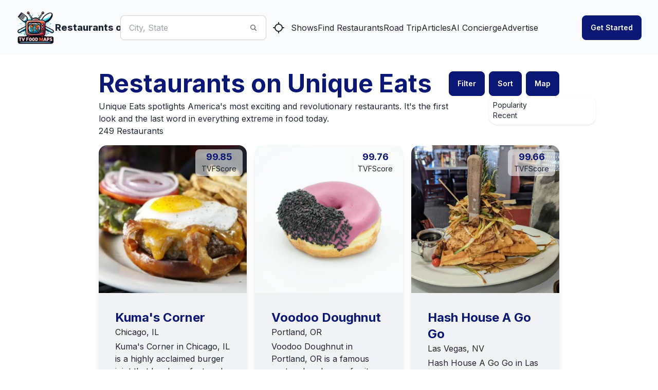

--- FILE ---
content_type: text/html; charset=utf-8
request_url: https://www.tvfoodmaps.com/restaurants_on/Unique-Eats
body_size: 61299
content:
<!DOCTYPE html><html lang="en" data-theme="fantasy" class="__className_f367f3"><head><meta charSet="utf-8"/><meta name="viewport" content="width=device-width, initial-scale=1, maximum-scale=1, user-scalable=no"/><link rel="preload" href="/_next/static/media/e4af272ccee01ff0-s.p.woff2" as="font" crossorigin="" type="font/woff2"/><link rel="preload" as="image" imageSrcSet="/_next/image?url=%2Flogo.png&amp;w=96&amp;q=75 1x, /_next/image?url=%2Flogo.png&amp;w=256&amp;q=75 2x" fetchPriority="high"/><link rel="preload" as="image" imageSrcSet="/_next/image?url=https%3A%2F%2Fs3.amazonaws.com%2Ftvf-images%2Fprod%2Fp5def0ec29ceda403770e6d6b.jpg&amp;w=640&amp;q=75 1x, /_next/image?url=https%3A%2F%2Fs3.amazonaws.com%2Ftvf-images%2Fprod%2Fp5def0ec29ceda403770e6d6b.jpg&amp;w=1080&amp;q=75 2x" fetchPriority="high"/><link rel="preload" as="image" imageSrcSet="/_next/image?url=https%3A%2F%2Fs3.amazonaws.com%2Ftvf-images%2Fprod%2Fp5def1dd99ceda403770e7175.jpg&amp;w=640&amp;q=75 1x, /_next/image?url=https%3A%2F%2Fs3.amazonaws.com%2Ftvf-images%2Fprod%2Fp5def1dd99ceda403770e7175.jpg&amp;w=1080&amp;q=75 2x" fetchPriority="high"/><link rel="preload" as="image" imageSrcSet="/_next/image?url=https%3A%2F%2Fs3.amazonaws.com%2Ftvf-images%2Fprod%2Fp5def13ab9ceda403770e6ec6.jpg&amp;w=640&amp;q=75 1x, /_next/image?url=https%3A%2F%2Fs3.amazonaws.com%2Ftvf-images%2Fprod%2Fp5def13ab9ceda403770e6ec6.jpg&amp;w=1080&amp;q=75 2x" fetchPriority="high"/><link rel="stylesheet" href="/_next/static/css/f12923ec424396a1.css" data-precedence="next"/><link rel="preload" as="script" fetchPriority="low" href="/_next/static/chunks/webpack-54e2bb2258bed603.js"/><script src="/_next/static/chunks/fd9d1056-a3843091283fc47d.js" async=""></script><script src="/_next/static/chunks/8069-a39de9820ce73028.js" async=""></script><script src="/_next/static/chunks/main-app-110a24efb98f8f2a.js" async=""></script><script src="/_next/static/chunks/1749-1806c175cffbb4d1.js" async=""></script><script src="/_next/static/chunks/5250-c1776859f6c3389b.js" async=""></script><script src="/_next/static/chunks/7224-ead6f9649a43eb98.js" async=""></script><script src="/_next/static/chunks/8009-633770424c431a11.js" async=""></script><script src="/_next/static/chunks/5935-f4d894d9521364d7.js" async=""></script><script src="/_next/static/chunks/1500-c820ae6e2acc1ac1.js" async=""></script><script src="/_next/static/chunks/app/(root)/layout-6b5e4f828eefaff7.js" async=""></script><script src="/_next/static/chunks/app/(root)/error-439a01a853fab6da.js" async=""></script><script src="/_next/static/chunks/05f6971a-33beb414f37ab85e.js" async=""></script><script src="/_next/static/chunks/5837-e635cd85925d7654.js" async=""></script><script src="/_next/static/chunks/8853-fbb9b9c99f6fc813.js" async=""></script><script src="/_next/static/chunks/1424-7a115491349894f8.js" async=""></script><script src="/_next/static/chunks/app/(root)/restaurants_on/%5B...params%5D/page-c0aa9d0e9798992b.js" async=""></script><link rel="preload" href="https://www.googletagmanager.com/gtag/js?id=G-9S4JYTSN1D" as="script"/><link rel="apple-touch-icon" sizes="180x180" href="/apple-touch-icon.png"/><link rel="icon" type="image/png" sizes="32x32" href="/favicon-32x32.png"/><link rel="icon" type="image/png" sizes="16x16" href="/favicon-16x16.png"/><link rel="manifest" href="/manifest.webmanifest"/><link rel="mask-icon" href="/safari-pinned-tab.svg" color="#5bbad5"/><meta name="msapplication-TileColor" content="#da532c"/><meta name="theme-color" content="#ffffff"/><meta name="theme-color" content="#6e0b75"/><title>Map of Restaurants on Unique Eats near you</title><meta name="description" content="Find the restaurants on  Unique Eats  near you.  Track which restaurants on TV you want to go to or have been to."/><meta name="application-name" content="TVFoodMaps"/><link rel="manifest" href="/manifest.webmanifest"/><meta name="keywords" content="TVFoodMaps"/><link rel="canonical" href="https://www.tvfoodmaps.com/restaurants_on/Unique-Eats"/><meta property="og:title" content="Map of Restaurants on Unique Eats near you"/><meta property="og:description" content="Find the restaurants on  Unique Eats  near you.  Track which restaurants on TV you want to go to or have been to."/><meta property="og:url" content="https://www.tvfoodmaps.com/restaurants_on/Unique-Eats"/><meta property="og:site_name" content="TVFoodMaps"/><meta property="og:locale" content="en_US"/><meta property="og:image" content="https://s3.amazonaws.com/tvf-images/prod/p5def0ec29ceda403770e6d6b.jpg"/><meta property="og:type" content="website"/><meta name="twitter:card" content="summary_large_image"/><meta name="twitter:creator" content="@bargpt"/><meta name="twitter:title" content="Map of Restaurants on Unique Eats near you"/><meta name="twitter:description" content="Find the restaurants on  Unique Eats  near you.  Track which restaurants on TV you want to go to or have been to."/><meta name="twitter:image" content="https://s3.amazonaws.com/tvf-images/prod/p5def0ec29ceda403770e6d6b.jpg"/><meta name="next-size-adjust"/><script src="/_next/static/chunks/polyfills-c67a75d1b6f99dc8.js" noModule=""></script></head><body><style>#nprogress{pointer-events:none}#nprogress .bar{background:#6e0b75;position:fixed;z-index:1031;top:0;left:0;width:100%;height:3px}#nprogress .peg{display:block;position:absolute;right:0;width:100px;height:100%;box-shadow:0 0 10px #6e0b75,0 0 5px #6e0b75;opacity:1;-webkit-transform:rotate(3deg) translate(0px,-4px);-ms-transform:rotate(3deg) translate(0px,-4px);transform:rotate(3deg) translate(0px,-4px)}#nprogress .spinner{display:block;position:fixed;z-index:1031;top:15px;right:15px}#nprogress .spinner-icon{width:18px;height:18px;box-sizing:border-box;border:2px solid transparent;border-top-color:#6e0b75;border-left-color:#6e0b75;border-radius:50%;-webkit-animation:nprogress-spinner 400ms linear infinite;animation:nprogress-spinner 400ms linear infinite}.nprogress-custom-parent{overflow:hidden;position:relative}.nprogress-custom-parent #nprogress .bar,.nprogress-custom-parent #nprogress .spinner{position:absolute}@-webkit-keyframes nprogress-spinner{0%{-webkit-transform:rotate(0deg)}100%{-webkit-transform:rotate(360deg)}}@keyframes nprogress-spinner{0%{transform:rotate(0deg)}100%{transform:rotate(360deg)}}</style><!--$--> <header class="bg-base-200"><nav class="container flex items-center justify-between px-8 py-4 mx-auto" aria-label="Global"><div class="flex lg:flex-1"><a class="flex items-center gap-2 shrink-0 " title="TVFoodMaps homepage" href="/"><img alt="TVFoodMaps - Restaurants on TV" fetchPriority="high" width="75" height="75" decoding="async" data-nimg="1" style="color:transparent" srcSet="/_next/image?url=%2Flogo.png&amp;w=96&amp;q=75 1x, /_next/image?url=%2Flogo.png&amp;w=256&amp;q=75 2x" src="/_next/image?url=%2Flogo.png&amp;w=256&amp;q=75"/><span class="font-extrabold text-lg hidden lg:flex">Restaurants on TV</span></a><div class="lg:hidden flex justify-center items-center"><label class="input input-bordered input-md flex items-center px-0 w-full ml-4"><input type="text" class="w-5/6 bg-white" placeholder="City, State"/><svg xmlns="http://www.w3.org/2000/svg" viewBox="0 0 16 16" fill="currentColor" class="w-4 h-4 opacity-70"><path fill-rule="evenodd" d="M9.965 11.026a5 5 0 1 1 1.06-1.06l2.755 2.754a.75.75 0 1 1-1.06 1.06l-2.755-2.754ZM10.5 7a3.5 3.5 0 1 1-7 0 3.5 3.5 0 0 1 7 0Z" clip-rule="evenodd"></path></svg></label><a class="btn btn-square" title="Find Restaurants on TV Nearby" href="/restaurants_nearme"><svg xmlns="http://www.w3.org/2000/svg" width="24" height="24" viewBox="0 0 24 24" fill="none" stroke="currentColor" stroke-width="2" stroke-linecap="round" stroke-linejoin="round" class="lucide lucide-locate "><line x1="2" x2="5" y1="12" y2="12"></line><line x1="19" x2="22" y1="12" y2="12"></line><line x1="12" x2="12" y1="2" y2="5"></line><line x1="12" x2="12" y1="19" y2="22"></line><circle cx="12" cy="12" r="7"></circle></svg></a></div></div><div class="flex lg:hidden"><button type="button" class="-m-2.5 inline-flex items-center justify-center rounded-md p-2.5"><span class="sr-only">Open main menu</span><svg xmlns="http://www.w3.org/2000/svg" fill="none" viewBox="0 0 24 24" stroke-width="1.5" stroke="currentColor" class="w-6 h-6 text-base-content"><path stroke-linecap="round" stroke-linejoin="round" d="M3.75 6.75h16.5M3.75 12h16.5m-16.5 5.25h16.5"></path></svg></button></div><div class="hidden lg:flex lg:justify-center lg:gap-8 lg:items-center"><div class="flex"><label class="input input-bordered flex items-center gap-2"><input type="text" class="grow" placeholder="City, State"/><svg xmlns="http://www.w3.org/2000/svg" viewBox="0 0 16 16" fill="currentColor" class="w-4 h-4 opacity-70"><path fill-rule="evenodd" d="M9.965 11.026a5 5 0 1 1 1.06-1.06l2.755 2.754a.75.75 0 1 1-1.06 1.06l-2.755-2.754ZM10.5 7a3.5 3.5 0 1 1-7 0 3.5 3.5 0 0 1 7 0Z" clip-rule="evenodd"></path></svg></label><a class="btn btn-square" title="Find Restaurants on TV Nearby" href="/restaurants_nearme"><svg xmlns="http://www.w3.org/2000/svg" width="24" height="24" viewBox="0 0 24 24" fill="none" stroke="currentColor" stroke-width="2" stroke-linecap="round" stroke-linejoin="round" class="lucide lucide-locate "><line x1="2" x2="5" y1="12" y2="12"></line><line x1="19" x2="22" y1="12" y2="12"></line><line x1="12" x2="12" y1="2" y2="5"></line><line x1="12" x2="12" y1="19" y2="22"></line><circle cx="12" cy="12" r="7"></circle></svg></a></div><a class="link link-hover" title="Shows" href="/explore/shows">Shows</a><a class="link link-hover" title="Find Restaurants" href="/explore">Find Restaurants</a><a class="link link-hover" title="Road Trip" href="/restaurants-on-tv-road-trip">Road Trip</a><a class="link link-hover" title="Articles" href="/restaurants-on-tv-articles">Articles</a><a class="link link-hover" title="AI Concierge" href="/foodtv-ai-chat">AI Concierge</a><a class="link link-hover" title="Advertise" href="/advertise">Advertise</a></div><div class="hidden lg:flex lg:justify-end lg:flex-1"></div></nav><div class="relative z-50 hidden"><div class="fixed inset-y-0 right-0 z-10 w-full px-8 py-4 overflow-y-auto bg-base-200 sm:max-w-sm sm:ring-1 sm:ring-neutral/10 transform origin-right transition ease-in-out duration-300"><div class="flex items-center justify-between"><a class="flex items-center gap-2 shrink-0 " title="TVFoodMaps homepage" href="/"><span class="font-extrabold text-lg">TVFoodMaps</span></a><button type="button" class="-m-2.5 rounded-md p-2.5"><span class="sr-only">Close menu</span><svg xmlns="http://www.w3.org/2000/svg" fill="none" viewBox="0 0 24 24" stroke-width="1.5" stroke="currentColor" class="w-6 h-6"><path stroke-linecap="round" stroke-linejoin="round" d="M6 18L18 6M6 6l12 12"></path></svg></button></div><div class="flow-root mt-6"><div class="py-4"><div class="flex flex-col gap-y-4 items-start"><a class="link link-hover" title="Shows" href="/explore/shows">Shows</a><a class="link link-hover" title="Find Restaurants" href="/explore">Find Restaurants</a><a class="link link-hover" title="Road Trip" href="/restaurants-on-tv-road-trip">Road Trip</a><a class="link link-hover" title="Articles" href="/restaurants-on-tv-articles">Articles</a><a class="link link-hover" title="AI Concierge" href="/foodtv-ai-chat">AI Concierge</a><a class="link link-hover" title="Advertise" href="/advertise">Advertise</a></div></div><div class="divider"></div><div class="flex flex-col"></div></div></div></div></header><!--/$--><main class="max-w-3xl xl:max-w-4xl 2xl:max-w-6xl mx-auto mt-4 lg:mt-8 mb-8 lg:mb-4 px-4 lg:px-0"><script type="application/ld+json">{"@context":"https://schema.org","@type":"ItemList","name":"Restaurants on Unique Eats","description":"249 Restaurants","itemListElement":[{"@type":"ListItem","position":1,"name":"Kuma&apos;s Corner","image":"https://s3.amazonaws.com/tvf-images/prod/p5def0ec29ceda403770e6d6b.jpg","url":"https://www.tvfoodmaps.com/restaurant/IL/Chicago/Kumas-Corner"},{"@type":"ListItem","position":2,"name":"Voodoo Doughnut","image":"https://s3.amazonaws.com/tvf-images/prod/p5def1dd99ceda403770e7175.jpg","url":"https://www.tvfoodmaps.com/restaurant/OR/Portland/Voodoo-Doughnut"},{"@type":"ListItem","position":3,"name":"Hash House A Go Go","image":"https://s3.amazonaws.com/tvf-images/prod/p5def13ab9ceda403770e6ec6.jpg","url":"https://www.tvfoodmaps.com/restaurant/NV/Las-Vegas/Hash-House-A-Go-Go"},{"@type":"ListItem","position":4,"name":"Tommy DiNic’s","image":"https://s3.amazonaws.com/tvf-images/prod/p5def20539ceda403770e7210.jpg","url":"https://www.tvfoodmaps.com/restaurant/PA/Philadelphia/Tommy-DiNics"},{"@type":"ListItem","position":5,"name":"The Pit Authentic Barbecue","image":"https://s3.amazonaws.com/tvf-images/prod/p5def12b29ceda403770e6e81.jpg","url":"https://www.tvfoodmaps.com/restaurant/NC/Raleigh/The-Pit-Authentic-Barbecue"},{"@type":"ListItem","position":6,"name":"Hominy Grill","image":"https://s3.amazonaws.com/tvf-images/prod/p5deefd3c92ac36175e980d69.jpg","url":"https://www.tvfoodmaps.com/restaurant/SC/Charleston/Hominy-Grill"},{"@type":"ListItem","position":7,"name":"Denver Biscuit Company","image":"https://s3.amazonaws.com/tvf-images/prod/p5def3ff69ceda403770e7af4.jpg","url":"https://www.tvfoodmaps.com/restaurant/CO/Denver/Denver-Biscuit-Company"},{"@type":"ListItem","position":8,"name":"Shake Shack","image":"https://s3.amazonaws.com/tvf-images/prod/p5def2b279ceda403770e74e8.jpg","url":"https://www.tvfoodmaps.com/restaurant/NY/New-York/Shake-Shack"},{"@type":"ListItem","position":9,"name":"bachi burger ( sands expo )","url":"https://www.tvfoodmaps.com/restaurant/NV/Las-Vegas/bachi-burger-(-sands-expo-)"},{"@type":"ListItem","position":10,"name":"Biscuit Love Gulch","image":"https://s3.amazonaws.com/tvf-images/prod/p5def6b909ceda403770e8752.jpg","url":"https://www.tvfoodmaps.com/restaurant/TN/Nashville/Biscuit-Love-Gulch"},{"@type":"ListItem","position":11,"name":"Pine State Biscuits Schuyler","image":"https://s3.amazonaws.com/tvf-images/prod/p5def23369ceda403770e72cf.jpg","url":"https://www.tvfoodmaps.com/restaurant/OR/Portland/Pine-State-Biscuits-Schuyler"},{"@type":"ListItem","position":12,"name":"Franklin Barbecue","image":"https://s3.amazonaws.com/tvf-images/prod/p5def35c59ceda403770e77f9.jpg","url":"https://www.tvfoodmaps.com/restaurant/TX/Austin/Franklin-Barbecue"},{"@type":"ListItem","position":13,"name":"Holeman and Finch Public House","image":"https://s3.amazonaws.com/tvf-images/prod/p5def18f99ceda403770e7035.jpg","url":"https://www.tvfoodmaps.com/restaurant/GA/Atlanta/Holeman-and-Finch-Public-House"},{"@type":"ListItem","position":14,"name":"Willie Mae&apos;s Scotch House","image":"https://s3.amazonaws.com/tvf-images/prod/p5def10df9ceda403770e6e02.jpg","url":"https://www.tvfoodmaps.com/restaurant/LA/New-Orleans/Willie-Maes-Scotch-House"},{"@type":"ListItem","position":15,"name":"Momocho","image":"https://s3.amazonaws.com/tvf-images/prod/p5def1c0b9ceda403770e7100.jpg","url":"https://www.tvfoodmaps.com/restaurant/OH/Cleveland/Momocho"},{"@type":"ListItem","position":16,"name":"The Meatball Shop","image":"https://s3.amazonaws.com/tvf-images/prod/p5def25229ceda403770e735a.jpg","url":"https://www.tvfoodmaps.com/restaurant/NY/New-York/The-Meatball-Shop"},{"@type":"ListItem","position":17,"name":"City House","image":"https://s3.amazonaws.com/tvf-images/prod/p5def463b9ceda403770e7cad.jpg","url":"https://www.tvfoodmaps.com/restaurant/TN/Nashville/City-House"},{"@type":"ListItem","position":18,"name":"Federal Donuts","image":"https://s3.amazonaws.com/tvf-images/prod/p5def49829ceda403770e7da7.jpg","url":"https://www.tvfoodmaps.com/restaurant/PA/Philadelphia/Federal-Donuts"},{"@type":"ListItem","position":19,"name":"Hot N Juicy Crawfish","image":"https://s3.amazonaws.com/tvf-images/prod/p5def13aa9ceda403770e6ec5.jpg","url":"https://www.tvfoodmaps.com/restaurant/NV/Las-Vegas/Hot-N-Juicy-Crawfish"},{"@type":"ListItem","position":20,"name":"Heirloom Market BBQ","image":"https://s3.amazonaws.com/tvf-images/prod/p5def6b939ceda403770e8757.jpg","url":"https://www.tvfoodmaps.com/restaurant/GA/Atlanta/Heirloom-Market-BBQ"}]}</script><div class="flex flex-col lg:flex-row justify-center lg:justify-between"><div class="basis-5/6"><h1 class="text-2xl md:text-3xl lg:text-4xl xl:text-5xl font-bold mb-2 text-primary">Restaurants on Unique Eats</h1><h2>Unique Eats spotlights America&#x27;s most exciting and revolutionary restaurants. It&#x27;s the first look and the last word in everything extreme in food today. </h2><h3>249 Restaurants</h3></div><div class="flex flex-row justify-center lg:justify-end"><label for="my-drawer" class="btn btn-primary drawer-button mr-2">Filter</label><div class="dropdown mr-2"><div tabindex="0" role="button" class="btn btn-primary">Sort</div><ul tabindex="0" class="dropdown-content z-[1] menu p-2 shadow bg-base-100 rounded-box w-52"><li><a href="/restaurants_on/Unique-Eats">Popularity</a></li><li><a href="/restaurants_on/Unique-Eats?sort=recent">Recent</a></li></ul></div><a href="#" title="Map of Restaurants on TV" class="btn btn-primary">Map</a></div></div><div class="mt-4 w-full"><div class=" flex flex-col w-full "><div class="grid grid-cols-1 md:grid-cols-2 lg:grid-cols-3 gap-x-2 gap-y-4 md:gap-x-4 md:gap-y-6 w-full"><div><article class="card bg-base-300/30 rounded-box rounded-box shadow-lg overflow-hidden h-full"><a href="/restaurant/IL/Chicago/Kumas-Corner" class="link link-hover hover:link-primary" title="Kuma&#x27;s Corner" rel="bookmark"><figure><div class="relative"><img alt="Kuma&#x27;s Corner" fetchPriority="high" width="512" height="512" decoding="async" data-nimg="1" class="aspect-video object-center object-cover hover:scale-[1.03] duration-200 ease-in-out" style="color:transparent" srcSet="/_next/image?url=https%3A%2F%2Fs3.amazonaws.com%2Ftvf-images%2Fprod%2Fp5def0ec29ceda403770e6d6b.jpg&amp;w=640&amp;q=75 1x, /_next/image?url=https%3A%2F%2Fs3.amazonaws.com%2Ftvf-images%2Fprod%2Fp5def0ec29ceda403770e6d6b.jpg&amp;w=1080&amp;q=75 2x" src="/_next/image?url=https%3A%2F%2Fs3.amazonaws.com%2Ftvf-images%2Fprod%2Fp5def0ec29ceda403770e6d6b.jpg&amp;w=1080&amp;q=75"/></div><div class="absolute top-2 right-2"><div class="bg-base-200/60 px-3 py-1 rounded-lg text-primary font-bold text-center leading-tight text-lg">99.85<br/><span class="text-sm text-base-content font-normal">TVFScore</span></div></div></figure></a><div class="card-body"><div class="card-title mb-1 text-xl md:text-2xl font-bold"><div><h3><a href="/restaurant/IL/Chicago/Kumas-Corner" class="link link-hover hover:link-primary text-primary" title="Kuma&#x27;s Corner">Kuma&#x27;s Corner</a></h3><div class="text-base font-normal"><a href="/restaurants_on_tv/IL/Chicago">Chicago<!-- -->, <!-- -->IL</a></div></div></div><p class="text-base space-y-4 font-normal">

Kuma&#x27;s Corner in Chicago, IL is a highly acclaimed burger joint that has been featured on popular television shows such as Be...</p><div class="card-actions justify-end text-base-content/90 space-y-4"><div><div class="badge badge-outline"><a href="/restaurants_on/Best-Thing-I-Ever-Ate">Best Thing I Ever Ate</a></div></div></div></div></article></div><div><article class="card bg-base-300/30 rounded-box rounded-box shadow-lg overflow-hidden h-full"><a href="/restaurant/OR/Portland/Voodoo-Doughnut" class="link link-hover hover:link-primary" title="Voodoo Doughnut" rel="bookmark"><figure><div class="relative"><img alt="Voodoo Doughnut" fetchPriority="high" width="512" height="512" decoding="async" data-nimg="1" class="aspect-video object-center object-cover hover:scale-[1.03] duration-200 ease-in-out" style="color:transparent" srcSet="/_next/image?url=https%3A%2F%2Fs3.amazonaws.com%2Ftvf-images%2Fprod%2Fp5def1dd99ceda403770e7175.jpg&amp;w=640&amp;q=75 1x, /_next/image?url=https%3A%2F%2Fs3.amazonaws.com%2Ftvf-images%2Fprod%2Fp5def1dd99ceda403770e7175.jpg&amp;w=1080&amp;q=75 2x" src="/_next/image?url=https%3A%2F%2Fs3.amazonaws.com%2Ftvf-images%2Fprod%2Fp5def1dd99ceda403770e7175.jpg&amp;w=1080&amp;q=75"/></div><div class="absolute top-2 right-2"><div class="bg-base-200/60 px-3 py-1 rounded-lg text-primary font-bold text-center leading-tight text-lg">99.76<br/><span class="text-sm text-base-content font-normal">TVFScore</span></div></div></figure></a><div class="card-body"><div class="card-title mb-1 text-xl md:text-2xl font-bold"><div><h3><a href="/restaurant/OR/Portland/Voodoo-Doughnut" class="link link-hover hover:link-primary text-primary" title="Voodoo Doughnut">Voodoo Doughnut</a></h3><div class="text-base font-normal"><a href="/restaurants_on_tv/OR/Portland">Portland<!-- -->, <!-- -->OR</a></div></div></div><p class="text-base space-y-4 font-normal">

Voodoo Doughnut in Portland, OR is a famous pastry shop known for its unique and creative doughnuts. It has been featured on ...</p><div class="card-actions justify-end text-base-content/90 space-y-4"><div><div class="badge badge-outline"><a href="/restaurants_on/best-bars-in-america">Best Bars in America</a></div></div></div></div></article></div><div><article class="card bg-base-300/30 rounded-box rounded-box shadow-lg overflow-hidden h-full"><a href="/restaurant/NV/Las-Vegas/Hash-House-A-Go-Go" class="link link-hover hover:link-primary" title="Hash House A Go Go" rel="bookmark"><figure><div class="relative"><img alt="Hash House A Go Go" fetchPriority="high" width="512" height="512" decoding="async" data-nimg="1" class="aspect-video object-center object-cover hover:scale-[1.03] duration-200 ease-in-out" style="color:transparent" srcSet="/_next/image?url=https%3A%2F%2Fs3.amazonaws.com%2Ftvf-images%2Fprod%2Fp5def13ab9ceda403770e6ec6.jpg&amp;w=640&amp;q=75 1x, /_next/image?url=https%3A%2F%2Fs3.amazonaws.com%2Ftvf-images%2Fprod%2Fp5def13ab9ceda403770e6ec6.jpg&amp;w=1080&amp;q=75 2x" src="/_next/image?url=https%3A%2F%2Fs3.amazonaws.com%2Ftvf-images%2Fprod%2Fp5def13ab9ceda403770e6ec6.jpg&amp;w=1080&amp;q=75"/></div><div class="absolute top-2 right-2"><div class="bg-base-200/60 px-3 py-1 rounded-lg text-primary font-bold text-center leading-tight text-lg">99.66<br/><span class="text-sm text-base-content font-normal">TVFScore</span></div></div></figure></a><div class="card-body"><div class="card-title mb-1 text-xl md:text-2xl font-bold"><div><h3><a href="/restaurant/NV/Las-Vegas/Hash-House-A-Go-Go" class="link link-hover hover:link-primary text-primary" title="Hash House A Go Go">Hash House A Go Go</a></h3><div class="text-base font-normal"><a href="/restaurants_on_tv/NV/Las Vegas">Las Vegas<!-- -->, <!-- -->NV</a></div></div></div><p class="text-base space-y-4 font-normal">

Hash House A Go Go in Las Vegas, NV is a popular spot for massive, unique dishes, often with a twist. It has been featured on...</p><div class="card-actions justify-end text-base-content/90 space-y-4"><div><div class="badge badge-outline"><a href="/restaurants_on/Man-v-Food">Man vs Food</a></div></div></div></div></article></div><div><article class="card bg-base-300/30 rounded-box rounded-box shadow-lg overflow-hidden h-full"><a href="/restaurant/PA/Philadelphia/Tommy-DiNics" class="link link-hover hover:link-primary" title="Tommy DiNic’s" rel="bookmark"><figure><div class="relative"><img alt="Tommy DiNic’s" loading="lazy" width="512" height="512" decoding="async" data-nimg="1" class="aspect-video object-center object-cover hover:scale-[1.03] duration-200 ease-in-out" style="color:transparent" srcSet="/_next/image?url=https%3A%2F%2Fs3.amazonaws.com%2Ftvf-images%2Fprod%2Fp5def20539ceda403770e7210.jpg&amp;w=640&amp;q=75 1x, /_next/image?url=https%3A%2F%2Fs3.amazonaws.com%2Ftvf-images%2Fprod%2Fp5def20539ceda403770e7210.jpg&amp;w=1080&amp;q=75 2x" src="/_next/image?url=https%3A%2F%2Fs3.amazonaws.com%2Ftvf-images%2Fprod%2Fp5def20539ceda403770e7210.jpg&amp;w=1080&amp;q=75"/></div><div class="absolute top-2 right-2"><div class="bg-base-200/60 px-3 py-1 rounded-lg text-primary font-bold text-center leading-tight text-lg">99.60<br/><span class="text-sm text-base-content font-normal">TVFScore</span></div></div></figure></a><div class="card-body"><div class="card-title mb-1 text-xl md:text-2xl font-bold"><div><h3><a href="/restaurant/PA/Philadelphia/Tommy-DiNics" class="link link-hover hover:link-primary text-primary" title="Tommy DiNic’s">Tommy DiNic’s</a></h3><div class="text-base font-normal"><a href="/restaurants_on_tv/PA/Philadelphia">Philadelphia<!-- -->, <!-- -->PA</a></div></div></div><p class="text-base space-y-4 font-normal"> and The Best Thing I Ever Ate

Tommy DiNic&#x27;s in Philadelphia, PA is a sandwich shop that has been featured on several TV shows...</p><div class="card-actions justify-end text-base-content/90 space-y-4"><div><div class="badge badge-outline"><a href="/restaurants_on/Man-v-Food">Man vs Food</a></div></div></div></div></article></div><div><article class="card bg-base-300/30 rounded-box rounded-box shadow-lg overflow-hidden h-full"><a href="/restaurant/NC/Raleigh/The-Pit-Authentic-Barbecue" class="link link-hover hover:link-primary" title="The Pit Authentic Barbecue" rel="bookmark"><figure><div class="relative"><img alt="The Pit Authentic Barbecue" loading="lazy" width="512" height="512" decoding="async" data-nimg="1" class="aspect-video object-center object-cover hover:scale-[1.03] duration-200 ease-in-out" style="color:transparent" srcSet="/_next/image?url=https%3A%2F%2Fs3.amazonaws.com%2Ftvf-images%2Fprod%2Fp5def12b29ceda403770e6e81.jpg&amp;w=640&amp;q=75 1x, /_next/image?url=https%3A%2F%2Fs3.amazonaws.com%2Ftvf-images%2Fprod%2Fp5def12b29ceda403770e6e81.jpg&amp;w=1080&amp;q=75 2x" src="/_next/image?url=https%3A%2F%2Fs3.amazonaws.com%2Ftvf-images%2Fprod%2Fp5def12b29ceda403770e6e81.jpg&amp;w=1080&amp;q=75"/></div><div class="absolute top-2 right-2"><div class="bg-base-200/60 px-3 py-1 rounded-lg text-primary font-bold text-center leading-tight text-lg">99.45<br/><span class="text-sm text-base-content font-normal">TVFScore</span></div></div></figure></a><div class="card-body"><div class="card-title mb-1 text-xl md:text-2xl font-bold"><div><h3><a href="/restaurant/NC/Raleigh/The-Pit-Authentic-Barbecue" class="link link-hover hover:link-primary text-primary" title="The Pit Authentic Barbecue">The Pit Authentic Barbecue</a></h3><div class="text-base font-normal"><a href="/restaurants_on_tv/NC/Raleigh">Raleigh<!-- -->, <!-- -->NC</a></div></div></div><p class="text-base space-y-4 font-normal">

The Pit Authentic Barbecue in Raleigh, NC has been featured on several popular TV shows, including America&#x27;s Best, Man vs Foo...</p><div class="card-actions justify-end text-base-content/90 space-y-4"><div><div class="badge badge-outline"><a href="/restaurants_on/Americas-Best">America&#x27;s Best</a></div></div></div></div></article></div><div><article class="card bg-base-300/30 rounded-box rounded-box shadow-lg overflow-hidden h-full"><a href="/restaurant/SC/Charleston/Hominy-Grill" class="link link-hover hover:link-primary" title="Hominy Grill" rel="bookmark"><figure><div class="relative"><img alt="Hominy Grill" loading="lazy" width="512" height="512" decoding="async" data-nimg="1" class="aspect-video object-center object-cover hover:scale-[1.03] duration-200 ease-in-out" style="color:transparent" srcSet="/_next/image?url=https%3A%2F%2Fs3.amazonaws.com%2Ftvf-images%2Fprod%2Fp5deefd3c92ac36175e980d69.jpg&amp;w=640&amp;q=75 1x, /_next/image?url=https%3A%2F%2Fs3.amazonaws.com%2Ftvf-images%2Fprod%2Fp5deefd3c92ac36175e980d69.jpg&amp;w=1080&amp;q=75 2x" src="/_next/image?url=https%3A%2F%2Fs3.amazonaws.com%2Ftvf-images%2Fprod%2Fp5deefd3c92ac36175e980d69.jpg&amp;w=1080&amp;q=75"/></div><div class="absolute top-2 right-2"><div class="bg-base-200/60 px-3 py-1 rounded-lg text-primary font-bold text-center leading-tight text-lg">99.44<br/><span class="text-sm text-base-content font-normal">TVFScore</span></div></div></figure></a><div class="card-body"><div class="card-title mb-1 text-xl md:text-2xl font-bold"><div><h3><a href="/restaurant/SC/Charleston/Hominy-Grill" class="link link-hover hover:link-primary text-primary" title="Hominy Grill">Hominy Grill</a></h3><div class="text-base font-normal"><a href="/restaurants_on_tv/SC/Charleston">Charleston<!-- -->, <!-- -->SC</a></div></div></div><p class="text-base space-y-4 font-normal">Restaurant seen on America&#x27;s Best</p><div class="card-actions justify-end text-base-content/90 space-y-4"><div><div class="badge badge-error mr-2">Closed</div><div class="badge badge-outline"><a href="/restaurants_on/Americas-Best">America&#x27;s Best</a></div></div></div></div></article></div><div><article class="card bg-base-300/30 rounded-box rounded-box shadow-lg overflow-hidden h-full"><a href="/restaurant/CO/Denver/Denver-Biscuit-Company" class="link link-hover hover:link-primary" title="Denver Biscuit Company" rel="bookmark"><figure><div class="relative"><img alt="Denver Biscuit Company" loading="lazy" width="512" height="512" decoding="async" data-nimg="1" class="aspect-video object-center object-cover hover:scale-[1.03] duration-200 ease-in-out" style="color:transparent" srcSet="/_next/image?url=https%3A%2F%2Fs3.amazonaws.com%2Ftvf-images%2Fprod%2Fp5def3ff69ceda403770e7af4.jpg&amp;w=640&amp;q=75 1x, /_next/image?url=https%3A%2F%2Fs3.amazonaws.com%2Ftvf-images%2Fprod%2Fp5def3ff69ceda403770e7af4.jpg&amp;w=1080&amp;q=75 2x" src="/_next/image?url=https%3A%2F%2Fs3.amazonaws.com%2Ftvf-images%2Fprod%2Fp5def3ff69ceda403770e7af4.jpg&amp;w=1080&amp;q=75"/></div><div class="absolute top-2 right-2"><div class="bg-base-200/60 px-3 py-1 rounded-lg text-primary font-bold text-center leading-tight text-lg">99.17<br/><span class="text-sm text-base-content font-normal">TVFScore</span></div></div></figure></a><div class="card-body"><div class="card-title mb-1 text-xl md:text-2xl font-bold"><div><h3><a href="/restaurant/CO/Denver/Denver-Biscuit-Company" class="link link-hover hover:link-primary text-primary" title="Denver Biscuit Company">Denver Biscuit Company</a></h3><div class="text-base font-normal"><a href="/restaurants_on_tv/CO/Denver">Denver<!-- -->, <!-- -->CO</a></div></div></div><p class="text-base space-y-4 font-normal">

Denver Biscuit Company is a popular restaurant in Denver, Colorado, known for its creative biscuit sandwiches. It has been fe...</p><div class="card-actions justify-end text-base-content/90 space-y-4"><div><div class="badge badge-outline"><a href="/restaurants_on/Diners-Drive-Ins-Dives">Diners, Drive-ins and Dives</a></div></div></div></div></article></div><div><article class="card bg-base-300/30 rounded-box rounded-box shadow-lg overflow-hidden h-full"><a href="/restaurant/NY/New-York/Shake-Shack" class="link link-hover hover:link-primary" title="Shake Shack" rel="bookmark"><figure><div class="relative"><img alt="Shake Shack" loading="lazy" width="512" height="512" decoding="async" data-nimg="1" class="aspect-video object-center object-cover hover:scale-[1.03] duration-200 ease-in-out" style="color:transparent" srcSet="/_next/image?url=https%3A%2F%2Fs3.amazonaws.com%2Ftvf-images%2Fprod%2Fp5def2b279ceda403770e74e8.jpg&amp;w=640&amp;q=75 1x, /_next/image?url=https%3A%2F%2Fs3.amazonaws.com%2Ftvf-images%2Fprod%2Fp5def2b279ceda403770e74e8.jpg&amp;w=1080&amp;q=75 2x" src="/_next/image?url=https%3A%2F%2Fs3.amazonaws.com%2Ftvf-images%2Fprod%2Fp5def2b279ceda403770e74e8.jpg&amp;w=1080&amp;q=75"/></div><div class="absolute top-2 right-2"><div class="bg-base-200/60 px-3 py-1 rounded-lg text-primary font-bold text-center leading-tight text-lg">98.96<br/><span class="text-sm text-base-content font-normal">TVFScore</span></div></div></figure></a><div class="card-body"><div class="card-title mb-1 text-xl md:text-2xl font-bold"><div><h3><a href="/restaurant/NY/New-York/Shake-Shack" class="link link-hover hover:link-primary text-primary" title="Shake Shack">Shake Shack</a></h3><div class="text-base font-normal"><a href="/restaurants_on_tv/NY/New York">New York<!-- -->, <!-- -->NY</a></div></div></div><p class="text-base space-y-4 font-normal">

Shake Shack, located in New York, NY, is a popular burger chain that has been featured on world-renowned TV shows such as Bes...</p><div class="card-actions justify-end text-base-content/90 space-y-4"><div><div class="badge badge-outline"><a href="/restaurants_on/Best-Thing-I-Ever-Ate">Best Thing I Ever Ate</a></div></div></div></div></article></div><div><article class="card bg-base-300/30 rounded-box rounded-box shadow-lg overflow-hidden h-full"><a href="/restaurant/NV/Las-Vegas/bachi-burger-(-sands-expo-)" class="link link-hover hover:link-primary" title="bachi burger ( sands expo )" rel="bookmark"><figure><div class="relative"><img alt="bachi burger ( sands expo )" loading="lazy" width="512" height="512" decoding="async" data-nimg="1" class="aspect-video object-center object-cover hover:scale-[1.03] duration-200 ease-in-out" style="color:transparent" srcSet="/_next/image?url=https%3A%2F%2Fs3.amazonaws.com%2Ftvf-images%2Ftest%2Fp5ce75508c0e6c5b9f734cbe5.jpg&amp;w=640&amp;q=75 1x, /_next/image?url=https%3A%2F%2Fs3.amazonaws.com%2Ftvf-images%2Ftest%2Fp5ce75508c0e6c5b9f734cbe5.jpg&amp;w=1080&amp;q=75 2x" src="/_next/image?url=https%3A%2F%2Fs3.amazonaws.com%2Ftvf-images%2Ftest%2Fp5ce75508c0e6c5b9f734cbe5.jpg&amp;w=1080&amp;q=75"/></div><div class="absolute top-2 right-2"><div class="bg-base-200/60 px-3 py-1 rounded-lg text-primary font-bold text-center leading-tight text-lg">98.75<br/><span class="text-sm text-base-content font-normal">TVFScore</span></div></div></figure></a><div class="card-body"><div class="card-title mb-1 text-xl md:text-2xl font-bold"><div><h3><a href="/restaurant/NV/Las-Vegas/bachi-burger-(-sands-expo-)" class="link link-hover hover:link-primary text-primary" title="bachi burger ( sands expo )">bachi burger ( sands expo )</a></h3><div class="text-base font-normal"><a href="/restaurants_on_tv/NV/Las Vegas">Las Vegas<!-- -->, <!-- -->NV</a></div></div></div><p class="text-base space-y-4 font-normal">

Bachi Burger, located in Las Vegas, NV, is a popular burger joint that has been featured on several TV shows, including Diner...</p><div class="card-actions justify-end text-base-content/90 space-y-4"><div><div class="badge badge-outline"><a href="/restaurants_on/Diners-Drive-Ins-Dives">Diners, Drive-ins and Dives</a></div></div></div></div></article></div><div><article class="card bg-base-300/30 rounded-box rounded-box shadow-lg overflow-hidden h-full"><a href="/restaurant/TN/Nashville/Biscuit-Love-Gulch" class="link link-hover hover:link-primary" title="Biscuit Love Gulch" rel="bookmark"><figure><div class="relative"><img alt="Biscuit Love Gulch" loading="lazy" width="512" height="512" decoding="async" data-nimg="1" class="aspect-video object-center object-cover hover:scale-[1.03] duration-200 ease-in-out" style="color:transparent" srcSet="/_next/image?url=https%3A%2F%2Fs3.amazonaws.com%2Ftvf-images%2Fprod%2Fp5def6b909ceda403770e8752.jpg&amp;w=640&amp;q=75 1x, /_next/image?url=https%3A%2F%2Fs3.amazonaws.com%2Ftvf-images%2Fprod%2Fp5def6b909ceda403770e8752.jpg&amp;w=1080&amp;q=75 2x" src="/_next/image?url=https%3A%2F%2Fs3.amazonaws.com%2Ftvf-images%2Fprod%2Fp5def6b909ceda403770e8752.jpg&amp;w=1080&amp;q=75"/></div><div class="absolute top-2 right-2"><div class="bg-base-200/60 px-3 py-1 rounded-lg text-primary font-bold text-center leading-tight text-lg">98.72<br/><span class="text-sm text-base-content font-normal">TVFScore</span></div></div></figure></a><div class="card-body"><div class="card-title mb-1 text-xl md:text-2xl font-bold"><div><h3><a href="/restaurant/TN/Nashville/Biscuit-Love-Gulch" class="link link-hover hover:link-primary text-primary" title="Biscuit Love Gulch">Biscuit Love Gulch</a></h3><div class="text-base font-normal"><a href="/restaurants_on_tv/TN/Nashville">Nashville<!-- -->, <!-- -->TN</a></div></div></div><p class="text-base space-y-4 font-normal">

Biscuit Love Gulch in Nashville, TN is a popular eatery known for its delicious, southern-style biscuits. It has been feature...</p><div class="card-actions justify-end text-base-content/90 space-y-4"><div><div class="badge badge-outline"><a href="/restaurants_on/Guilty-Pleasures">Guilty Pleasures</a></div></div></div></div></article></div><div><article class="card bg-base-300/30 rounded-box rounded-box shadow-lg overflow-hidden h-full"><a href="/restaurant/OR/Portland/Pine-State-Biscuits-Schuyler" class="link link-hover hover:link-primary" title="Pine State Biscuits Schuyler" rel="bookmark"><figure><div class="relative"><img alt="Pine State Biscuits Schuyler" loading="lazy" width="512" height="512" decoding="async" data-nimg="1" class="aspect-video object-center object-cover hover:scale-[1.03] duration-200 ease-in-out" style="color:transparent" srcSet="/_next/image?url=https%3A%2F%2Fs3.amazonaws.com%2Ftvf-images%2Fprod%2Fp5def23369ceda403770e72cf.jpg&amp;w=640&amp;q=75 1x, /_next/image?url=https%3A%2F%2Fs3.amazonaws.com%2Ftvf-images%2Fprod%2Fp5def23369ceda403770e72cf.jpg&amp;w=1080&amp;q=75 2x" src="/_next/image?url=https%3A%2F%2Fs3.amazonaws.com%2Ftvf-images%2Fprod%2Fp5def23369ceda403770e72cf.jpg&amp;w=1080&amp;q=75"/></div><div class="absolute top-2 right-2"><div class="bg-base-200/60 px-3 py-1 rounded-lg text-primary font-bold text-center leading-tight text-lg">98.69<br/><span class="text-sm text-base-content font-normal">TVFScore</span></div></div></figure></a><div class="card-body"><div class="card-title mb-1 text-xl md:text-2xl font-bold"><div><h3><a href="/restaurant/OR/Portland/Pine-State-Biscuits-Schuyler" class="link link-hover hover:link-primary text-primary" title="Pine State Biscuits Schuyler">Pine State Biscuits Schuyler</a></h3><div class="text-base font-normal"><a href="/restaurants_on_tv/OR/Portland">Portland<!-- -->, <!-- -->OR</a></div></div></div><p class="text-base space-y-4 font-normal">

Pine State Biscuits Schuyler in Portland, OR is a beloved restaurant, serving up delicious biscuits, sandwiches, and more. It...</p><div class="card-actions justify-end text-base-content/90 space-y-4"><div><div class="badge badge-outline"><a href="/restaurants_on/Diners-Drive-Ins-Dives">Diners, Drive-ins and Dives</a></div></div></div></div></article></div><div><article class="card bg-base-300/30 rounded-box rounded-box shadow-lg overflow-hidden h-full"><a href="/restaurant/TX/Austin/Franklin-Barbecue" class="link link-hover hover:link-primary" title="Franklin Barbecue" rel="bookmark"><figure><div class="relative"><img alt="Franklin Barbecue" loading="lazy" width="512" height="512" decoding="async" data-nimg="1" class="aspect-video object-center object-cover hover:scale-[1.03] duration-200 ease-in-out" style="color:transparent" srcSet="/_next/image?url=https%3A%2F%2Fs3.amazonaws.com%2Ftvf-images%2Fprod%2Fp5def35c59ceda403770e77f9.jpg&amp;w=640&amp;q=75 1x, /_next/image?url=https%3A%2F%2Fs3.amazonaws.com%2Ftvf-images%2Fprod%2Fp5def35c59ceda403770e77f9.jpg&amp;w=1080&amp;q=75 2x" src="/_next/image?url=https%3A%2F%2Fs3.amazonaws.com%2Ftvf-images%2Fprod%2Fp5def35c59ceda403770e77f9.jpg&amp;w=1080&amp;q=75"/></div><div class="absolute top-2 right-2"><div class="bg-base-200/60 px-3 py-1 rounded-lg text-primary font-bold text-center leading-tight text-lg">98.62<br/><span class="text-sm text-base-content font-normal">TVFScore</span></div></div></figure></a><div class="card-body"><div class="card-title mb-1 text-xl md:text-2xl font-bold"><div><h3><a href="/restaurant/TX/Austin/Franklin-Barbecue" class="link link-hover hover:link-primary text-primary" title="Franklin Barbecue">Franklin Barbecue</a></h3><div class="text-base font-normal"><a href="/restaurants_on_tv/TX/Austin">Austin<!-- -->, <!-- -->TX</a></div></div></div><p class="text-base space-y-4 font-normal">

Franklin Barbecue in Austin, TX is an iconic barbecue joint that has been featured on several food-related TV shows, such as ...</p><div class="card-actions justify-end text-base-content/90 space-y-4"><div><div class="badge badge-outline"><a href="/restaurants_on/Best-Thing-I-Ever-Ate">Best Thing I Ever Ate</a></div></div></div></div></article></div><div><article class="card bg-base-300/30 rounded-box rounded-box shadow-lg overflow-hidden h-full"><a href="/restaurant/GA/Atlanta/Holeman-and-Finch-Public-House" class="link link-hover hover:link-primary" title="Holeman and Finch Public House" rel="bookmark"><figure><div class="relative"><img alt="Holeman and Finch Public House" loading="lazy" width="512" height="512" decoding="async" data-nimg="1" class="aspect-video object-center object-cover hover:scale-[1.03] duration-200 ease-in-out" style="color:transparent" srcSet="/_next/image?url=https%3A%2F%2Fs3.amazonaws.com%2Ftvf-images%2Fprod%2Fp5def18f99ceda403770e7035.jpg&amp;w=640&amp;q=75 1x, /_next/image?url=https%3A%2F%2Fs3.amazonaws.com%2Ftvf-images%2Fprod%2Fp5def18f99ceda403770e7035.jpg&amp;w=1080&amp;q=75 2x" src="/_next/image?url=https%3A%2F%2Fs3.amazonaws.com%2Ftvf-images%2Fprod%2Fp5def18f99ceda403770e7035.jpg&amp;w=1080&amp;q=75"/></div><div class="absolute top-2 right-2"><div class="bg-base-200/60 px-3 py-1 rounded-lg text-primary font-bold text-center leading-tight text-lg">98.37<br/><span class="text-sm text-base-content font-normal">TVFScore</span></div></div></figure></a><div class="card-body"><div class="card-title mb-1 text-xl md:text-2xl font-bold"><div><h3><a href="/restaurant/GA/Atlanta/Holeman-and-Finch-Public-House" class="link link-hover hover:link-primary text-primary" title="Holeman and Finch Public House">Holeman and Finch Public House</a></h3><div class="text-base font-normal"><a href="/restaurants_on_tv/GA/Atlanta">Atlanta<!-- -->, <!-- -->GA</a></div></div></div><p class="text-base space-y-4 font-normal">

Holeman and Finch Public House in Atlanta, GA is a popular restaurant that has been featured on several TV shows, including B...</p><div class="card-actions justify-end text-base-content/90 space-y-4"><div><div class="badge badge-outline"><a href="/restaurants_on/Best-Thing-I-Ever-Ate">Best Thing I Ever Ate</a></div></div></div></div></article></div><div><article class="card bg-base-300/30 rounded-box rounded-box shadow-lg overflow-hidden h-full"><a href="/restaurant/LA/New-Orleans/Willie-Maes-Scotch-House" class="link link-hover hover:link-primary" title="Willie Mae&#x27;s Scotch House" rel="bookmark"><figure><div class="relative"><img alt="Willie Mae&#x27;s Scotch House" loading="lazy" width="512" height="512" decoding="async" data-nimg="1" class="aspect-video object-center object-cover hover:scale-[1.03] duration-200 ease-in-out" style="color:transparent" srcSet="/_next/image?url=https%3A%2F%2Fs3.amazonaws.com%2Ftvf-images%2Fprod%2Fp5def10df9ceda403770e6e02.jpg&amp;w=640&amp;q=75 1x, /_next/image?url=https%3A%2F%2Fs3.amazonaws.com%2Ftvf-images%2Fprod%2Fp5def10df9ceda403770e6e02.jpg&amp;w=1080&amp;q=75 2x" src="/_next/image?url=https%3A%2F%2Fs3.amazonaws.com%2Ftvf-images%2Fprod%2Fp5def10df9ceda403770e6e02.jpg&amp;w=1080&amp;q=75"/></div><div class="absolute top-2 right-2"><div class="bg-base-200/60 px-3 py-1 rounded-lg text-primary font-bold text-center leading-tight text-lg">97.86<br/><span class="text-sm text-base-content font-normal">TVFScore</span></div></div></figure></a><div class="card-body"><div class="card-title mb-1 text-xl md:text-2xl font-bold"><div><h3><a href="/restaurant/LA/New-Orleans/Willie-Maes-Scotch-House" class="link link-hover hover:link-primary text-primary" title="Willie Mae&#x27;s Scotch House">Willie Mae&#x27;s Scotch House</a></h3><div class="text-base font-normal"><a href="/restaurants_on_tv/LA/New Orleans">New Orleans<!-- -->, <!-- -->LA</a></div></div></div><p class="text-base space-y-4 font-normal">

Willie Mae&#x27;s Scotch House in New Orleans, LA is a beloved Creole soul food restaurant that has been featured on popular TV sh...</p><div class="card-actions justify-end text-base-content/90 space-y-4"><div><div class="badge badge-error mr-2">Closed</div><div class="badge badge-outline"><a href="/restaurants_on/Bizarre-Foods-America">Bizarre Foods America</a></div></div></div></div></article></div><div><article class="card bg-base-300/30 rounded-box rounded-box shadow-lg overflow-hidden h-full"><a href="/restaurant/OH/Cleveland/Momocho" class="link link-hover hover:link-primary" title="Momocho" rel="bookmark"><figure><div class="relative"><img alt="Momocho" loading="lazy" width="512" height="512" decoding="async" data-nimg="1" class="aspect-video object-center object-cover hover:scale-[1.03] duration-200 ease-in-out" style="color:transparent" srcSet="/_next/image?url=https%3A%2F%2Fs3.amazonaws.com%2Ftvf-images%2Fprod%2Fp5def1c0b9ceda403770e7100.jpg&amp;w=640&amp;q=75 1x, /_next/image?url=https%3A%2F%2Fs3.amazonaws.com%2Ftvf-images%2Fprod%2Fp5def1c0b9ceda403770e7100.jpg&amp;w=1080&amp;q=75 2x" src="/_next/image?url=https%3A%2F%2Fs3.amazonaws.com%2Ftvf-images%2Fprod%2Fp5def1c0b9ceda403770e7100.jpg&amp;w=1080&amp;q=75"/></div><div class="absolute top-2 right-2"><div class="bg-base-200/60 px-3 py-1 rounded-lg text-primary font-bold text-center leading-tight text-lg">97.34<br/><span class="text-sm text-base-content font-normal">TVFScore</span></div></div></figure></a><div class="card-body"><div class="card-title mb-1 text-xl md:text-2xl font-bold"><div><h3><a href="/restaurant/OH/Cleveland/Momocho" class="link link-hover hover:link-primary text-primary" title="Momocho">Momocho</a></h3><div class="text-base font-normal"><a href="/restaurants_on_tv/OH/Cleveland">Cleveland<!-- -->, <!-- -->OH</a></div></div></div><p class="text-base space-y-4 font-normal">

Momocho, located in Cleveland, OH, is a popular Latin-inspired eatery that has been featured on TV shows like Diners, Drive-i...</p><div class="card-actions justify-end text-base-content/90 space-y-4"><div><div class="badge badge-outline"><a href="/restaurants_on/Diners-Drive-Ins-Dives">Diners, Drive-ins and Dives</a></div></div></div></div></article></div><div><article class="card bg-base-300/30 rounded-box rounded-box shadow-lg overflow-hidden h-full"><a href="/restaurant/NY/New-York/The-Meatball-Shop" class="link link-hover hover:link-primary" title="The Meatball Shop" rel="bookmark"><figure><div class="relative"><img alt="The Meatball Shop" loading="lazy" width="512" height="512" decoding="async" data-nimg="1" class="aspect-video object-center object-cover hover:scale-[1.03] duration-200 ease-in-out" style="color:transparent" srcSet="/_next/image?url=https%3A%2F%2Fs3.amazonaws.com%2Ftvf-images%2Fprod%2Fp5def25229ceda403770e735a.jpg&amp;w=640&amp;q=75 1x, /_next/image?url=https%3A%2F%2Fs3.amazonaws.com%2Ftvf-images%2Fprod%2Fp5def25229ceda403770e735a.jpg&amp;w=1080&amp;q=75 2x" src="/_next/image?url=https%3A%2F%2Fs3.amazonaws.com%2Ftvf-images%2Fprod%2Fp5def25229ceda403770e735a.jpg&amp;w=1080&amp;q=75"/></div><div class="absolute top-2 right-2"><div class="bg-base-200/60 px-3 py-1 rounded-lg text-primary font-bold text-center leading-tight text-lg">96.81<br/><span class="text-sm text-base-content font-normal">TVFScore</span></div></div></figure></a><div class="card-body"><div class="card-title mb-1 text-xl md:text-2xl font-bold"><div><h3><a href="/restaurant/NY/New-York/The-Meatball-Shop" class="link link-hover hover:link-primary text-primary" title="The Meatball Shop">The Meatball Shop</a></h3><div class="text-base font-normal"><a href="/restaurants_on_tv/NY/New York">New York<!-- -->, <!-- -->NY</a></div></div></div><p class="text-base space-y-4 font-normal">

The Meatball Shop in New York, NY is a popular restaurant that has been featured on multiple TV shows, such as Meat And Potat...</p><div class="card-actions justify-end text-base-content/90 space-y-4"><div><div class="badge badge-error mr-2">Closed</div><div class="badge badge-outline"><a href="/restaurants_on/Meat-And-Potatoes">Meat And Potatoes</a></div></div></div></div></article></div><div><article class="card bg-base-300/30 rounded-box rounded-box shadow-lg overflow-hidden h-full"><a href="/restaurant/TN/Nashville/City-House" class="link link-hover hover:link-primary" title="City House" rel="bookmark"><figure><div class="relative"><img alt="City House" loading="lazy" width="512" height="512" decoding="async" data-nimg="1" class="aspect-video object-center object-cover hover:scale-[1.03] duration-200 ease-in-out" style="color:transparent" srcSet="/_next/image?url=https%3A%2F%2Fs3.amazonaws.com%2Ftvf-images%2Fprod%2Fp5def463b9ceda403770e7cad.jpg&amp;w=640&amp;q=75 1x, /_next/image?url=https%3A%2F%2Fs3.amazonaws.com%2Ftvf-images%2Fprod%2Fp5def463b9ceda403770e7cad.jpg&amp;w=1080&amp;q=75 2x" src="/_next/image?url=https%3A%2F%2Fs3.amazonaws.com%2Ftvf-images%2Fprod%2Fp5def463b9ceda403770e7cad.jpg&amp;w=1080&amp;q=75"/></div><div class="absolute top-2 right-2"><div class="bg-base-200/60 px-3 py-1 rounded-lg text-primary font-bold text-center leading-tight text-lg">96.72<br/><span class="text-sm text-base-content font-normal">TVFScore</span></div></div></figure></a><div class="card-body"><div class="card-title mb-1 text-xl md:text-2xl font-bold"><div><h3><a href="/restaurant/TN/Nashville/City-House" class="link link-hover hover:link-primary text-primary" title="City House">City House</a></h3><div class="text-base font-normal"><a href="/restaurants_on_tv/TN/Nashville">Nashville<!-- -->, <!-- -->TN</a></div></div></div><p class="text-base space-y-4 font-normal">

City House in Nashville, TN is a vibrant and welcoming restaurant serving up Italian-American fusion dishes and outstanding c...</p><div class="card-actions justify-end text-base-content/90 space-y-4"><div><div class="badge badge-outline"><a href="/restaurants_on/Drinking-Made-Easy">Drinking Made Easy</a></div></div></div></div></article></div><div><article class="card bg-base-300/30 rounded-box rounded-box shadow-lg overflow-hidden h-full"><a href="/restaurant/PA/Philadelphia/Federal-Donuts" class="link link-hover hover:link-primary" title="Federal Donuts" rel="bookmark"><figure><div class="relative"><img alt="Federal Donuts" loading="lazy" width="512" height="512" decoding="async" data-nimg="1" class="aspect-video object-center object-cover hover:scale-[1.03] duration-200 ease-in-out" style="color:transparent" srcSet="/_next/image?url=https%3A%2F%2Fs3.amazonaws.com%2Ftvf-images%2Fprod%2Fp5def49829ceda403770e7da7.jpg&amp;w=640&amp;q=75 1x, /_next/image?url=https%3A%2F%2Fs3.amazonaws.com%2Ftvf-images%2Fprod%2Fp5def49829ceda403770e7da7.jpg&amp;w=1080&amp;q=75 2x" src="/_next/image?url=https%3A%2F%2Fs3.amazonaws.com%2Ftvf-images%2Fprod%2Fp5def49829ceda403770e7da7.jpg&amp;w=1080&amp;q=75"/></div><div class="absolute top-2 right-2"><div class="bg-base-200/60 px-3 py-1 rounded-lg text-primary font-bold text-center leading-tight text-lg">96.17<br/><span class="text-sm text-base-content font-normal">TVFScore</span></div></div></figure></a><div class="card-body"><div class="card-title mb-1 text-xl md:text-2xl font-bold"><div><h3><a href="/restaurant/PA/Philadelphia/Federal-Donuts" class="link link-hover hover:link-primary text-primary" title="Federal Donuts">Federal Donuts</a></h3><div class="text-base font-normal"><a href="/restaurants_on_tv/PA/Philadelphia">Philadelphia<!-- -->, <!-- -->PA</a></div></div></div><p class="text-base space-y-4 font-normal">

Federal Donuts in Philadelphia, PA is a popular spot known for its creatively-flavored doughnuts and fried chicken. It has be...</p><div class="card-actions justify-end text-base-content/90 space-y-4"><div><div class="badge badge-error mr-2">Closed</div><div class="badge badge-outline"><a href="/restaurants_on/man-finds-food">Man Finds Food</a></div></div></div></div></article></div><div><article class="card bg-base-300/30 rounded-box rounded-box shadow-lg overflow-hidden h-full"><a href="/restaurant/NV/Las-Vegas/Hot-N-Juicy-Crawfish" class="link link-hover hover:link-primary" title="Hot N Juicy Crawfish" rel="bookmark"><figure><div class="relative"><img alt="Hot N Juicy Crawfish" loading="lazy" width="512" height="512" decoding="async" data-nimg="1" class="aspect-video object-center object-cover hover:scale-[1.03] duration-200 ease-in-out" style="color:transparent" srcSet="/_next/image?url=https%3A%2F%2Fs3.amazonaws.com%2Ftvf-images%2Fprod%2Fp5def13aa9ceda403770e6ec5.jpg&amp;w=640&amp;q=75 1x, /_next/image?url=https%3A%2F%2Fs3.amazonaws.com%2Ftvf-images%2Fprod%2Fp5def13aa9ceda403770e6ec5.jpg&amp;w=1080&amp;q=75 2x" src="/_next/image?url=https%3A%2F%2Fs3.amazonaws.com%2Ftvf-images%2Fprod%2Fp5def13aa9ceda403770e6ec5.jpg&amp;w=1080&amp;q=75"/></div><div class="absolute top-2 right-2"><div class="bg-base-200/60 px-3 py-1 rounded-lg text-primary font-bold text-center leading-tight text-lg">96.08<br/><span class="text-sm text-base-content font-normal">TVFScore</span></div></div></figure></a><div class="card-body"><div class="card-title mb-1 text-xl md:text-2xl font-bold"><div><h3><a href="/restaurant/NV/Las-Vegas/Hot-N-Juicy-Crawfish" class="link link-hover hover:link-primary text-primary" title="Hot N Juicy Crawfish">Hot N Juicy Crawfish</a></h3><div class="text-base font-normal"><a href="/restaurants_on_tv/NV/Las Vegas">Las Vegas<!-- -->, <!-- -->NV</a></div></div></div><p class="text-base space-y-4 font-normal">

Hot N Juicy Crawfish in Las Vegas, NV is a restaurant specializing in Cajun seafood. It has been featured on the popular tv s...</p><div class="card-actions justify-end text-base-content/90 space-y-4"><div><div class="badge badge-outline"><a href="/restaurants_on/Man-v-Food">Man vs Food</a></div></div></div></div></article></div><div><article class="card bg-base-300/30 rounded-box rounded-box shadow-lg overflow-hidden h-full"><a href="/restaurant/GA/Atlanta/Heirloom-Market-BBQ" class="link link-hover hover:link-primary" title="Heirloom Market BBQ" rel="bookmark"><figure><div class="relative"><img alt="Heirloom Market BBQ" loading="lazy" width="512" height="512" decoding="async" data-nimg="1" class="aspect-video object-center object-cover hover:scale-[1.03] duration-200 ease-in-out" style="color:transparent" srcSet="/_next/image?url=https%3A%2F%2Fs3.amazonaws.com%2Ftvf-images%2Fprod%2Fp5def6b939ceda403770e8757.jpg&amp;w=640&amp;q=75 1x, /_next/image?url=https%3A%2F%2Fs3.amazonaws.com%2Ftvf-images%2Fprod%2Fp5def6b939ceda403770e8757.jpg&amp;w=1080&amp;q=75 2x" src="/_next/image?url=https%3A%2F%2Fs3.amazonaws.com%2Ftvf-images%2Fprod%2Fp5def6b939ceda403770e8757.jpg&amp;w=1080&amp;q=75"/></div><div class="absolute top-2 right-2"><div class="bg-base-200/60 px-3 py-1 rounded-lg text-primary font-bold text-center leading-tight text-lg">95.57<br/><span class="text-sm text-base-content font-normal">TVFScore</span></div></div></figure></a><div class="card-body"><div class="card-title mb-1 text-xl md:text-2xl font-bold"><div><h3><a href="/restaurant/GA/Atlanta/Heirloom-Market-BBQ" class="link link-hover hover:link-primary text-primary" title="Heirloom Market BBQ">Heirloom Market BBQ</a></h3><div class="text-base font-normal"><a href="/restaurants_on_tv/GA/Atlanta">Atlanta<!-- -->, <!-- -->GA</a></div></div></div><p class="text-base space-y-4 font-normal">

Heirloom Market BBQ in Atlanta, GA is a nationally renowned restaurant that has been featured on some of the most popular foo...</p><div class="card-actions justify-end text-base-content/90 space-y-4"><div><div class="badge badge-outline"><a href="/restaurants_on/Best-Thing-I-Ever-Ate">Best Thing I Ever Ate</a></div></div></div></div></article></div><div><article class="card bg-base-300/30 rounded-box rounded-box shadow-lg overflow-hidden h-full"><a href="/restaurant/IL/Chicago/The-Purple-Pig" class="link link-hover hover:link-primary" title="The Purple Pig" rel="bookmark"><figure><div class="relative"><img alt="The Purple Pig" loading="lazy" width="512" height="512" decoding="async" data-nimg="1" class="aspect-video object-center object-cover hover:scale-[1.03] duration-200 ease-in-out" style="color:transparent" srcSet="/_next/image?url=https%3A%2F%2Fs3.amazonaws.com%2Ftvf-images%2Fprod%2Fp5def38c59ceda403770e78d4.jpg&amp;w=640&amp;q=75 1x, /_next/image?url=https%3A%2F%2Fs3.amazonaws.com%2Ftvf-images%2Fprod%2Fp5def38c59ceda403770e78d4.jpg&amp;w=1080&amp;q=75 2x" src="/_next/image?url=https%3A%2F%2Fs3.amazonaws.com%2Ftvf-images%2Fprod%2Fp5def38c59ceda403770e78d4.jpg&amp;w=1080&amp;q=75"/></div><div class="absolute top-2 right-2"><div class="bg-base-200/60 px-3 py-1 rounded-lg text-primary font-bold text-center leading-tight text-lg">95.47<br/><span class="text-sm text-base-content font-normal">TVFScore</span></div></div></figure></a><div class="card-body"><div class="card-title mb-1 text-xl md:text-2xl font-bold"><div><h3><a href="/restaurant/IL/Chicago/The-Purple-Pig" class="link link-hover hover:link-primary text-primary" title="The Purple Pig">The Purple Pig</a></h3><div class="text-base font-normal"><a href="/restaurants_on_tv/IL/Chicago">Chicago<!-- -->, <!-- -->IL</a></div></div></div><p class="text-base space-y-4 font-normal">

The Purple Pig in Chicago, IL is a beloved Italian-Mediterranean restaurant and market known for its unique dishes and wide s...</p><div class="card-actions justify-end text-base-content/90 space-y-4"><div><div class="badge badge-outline"><a href="/restaurants_on/best-bars-in-america">Best Bars in America</a></div></div></div></div></article></div><div><article class="card bg-base-300/30 rounded-box rounded-box shadow-lg overflow-hidden h-full"><a href="/restaurant/NY/Brooklyn/Pies-n-Thighs" class="link link-hover hover:link-primary" title="Pies &#x27;n&#x27; Thighs" rel="bookmark"><figure><div class="relative"><img alt="Pies &#x27;n&#x27; Thighs" loading="lazy" width="512" height="512" decoding="async" data-nimg="1" class="aspect-video object-center object-cover hover:scale-[1.03] duration-200 ease-in-out" style="color:transparent" srcSet="/_next/image?url=https%3A%2F%2Fs3.amazonaws.com%2Ftvf-images%2Fprod%2Fp5def57d09ceda403770e8195.jpg&amp;w=640&amp;q=75 1x, /_next/image?url=https%3A%2F%2Fs3.amazonaws.com%2Ftvf-images%2Fprod%2Fp5def57d09ceda403770e8195.jpg&amp;w=1080&amp;q=75 2x" src="/_next/image?url=https%3A%2F%2Fs3.amazonaws.com%2Ftvf-images%2Fprod%2Fp5def57d09ceda403770e8195.jpg&amp;w=1080&amp;q=75"/></div><div class="absolute top-2 right-2"><div class="bg-base-200/60 px-3 py-1 rounded-lg text-primary font-bold text-center leading-tight text-lg">95.34<br/><span class="text-sm text-base-content font-normal">TVFScore</span></div></div></figure></a><div class="card-body"><div class="card-title mb-1 text-xl md:text-2xl font-bold"><div><h3><a href="/restaurant/NY/Brooklyn/Pies-n-Thighs" class="link link-hover hover:link-primary text-primary" title="Pies &#x27;n&#x27; Thighs">Pies &#x27;n&#x27; Thighs</a></h3><div class="text-base font-normal"><a href="/restaurants_on_tv/NY/Brooklyn">Brooklyn<!-- -->, <!-- -->NY</a></div></div></div><p class="text-base space-y-4 font-normal">

Pies &#x27;n&#x27; Thighs is a popular restaurant in Brooklyn, NY that has been featured on TV shows like Diners, Drive-ins and Dives a...</p><div class="card-actions justify-end text-base-content/90 space-y-4"><div><div class="badge badge-outline"><a href="/restaurants_on/Diners-Drive-Ins-Dives">Diners, Drive-ins and Dives</a></div></div></div></div></article></div><div><article class="card bg-base-300/30 rounded-box rounded-box shadow-lg overflow-hidden h-full"><a href="/restaurant/IL/Chicago/Cemitas-Puebla" class="link link-hover hover:link-primary" title="Cemitas Puebla" rel="bookmark"><figure><div class="relative"><img alt="Cemitas Puebla" loading="lazy" width="512" height="512" decoding="async" data-nimg="1" class="aspect-video object-center object-cover hover:scale-[1.03] duration-200 ease-in-out" style="color:transparent" srcSet="/_next/image?url=https%3A%2F%2Fs3.amazonaws.com%2Ftvf-images%2Fprod%2Fp5def1d499ceda403770e714b.jpg&amp;w=640&amp;q=75 1x, /_next/image?url=https%3A%2F%2Fs3.amazonaws.com%2Ftvf-images%2Fprod%2Fp5def1d499ceda403770e714b.jpg&amp;w=1080&amp;q=75 2x" src="/_next/image?url=https%3A%2F%2Fs3.amazonaws.com%2Ftvf-images%2Fprod%2Fp5def1d499ceda403770e714b.jpg&amp;w=1080&amp;q=75"/></div><div class="absolute top-2 right-2"><div class="bg-base-200/60 px-3 py-1 rounded-lg text-primary font-bold text-center leading-tight text-lg">95.14<br/><span class="text-sm text-base-content font-normal">TVFScore</span></div></div></figure></a><div class="card-body"><div class="card-title mb-1 text-xl md:text-2xl font-bold"><div><h3><a href="/restaurant/IL/Chicago/Cemitas-Puebla" class="link link-hover hover:link-primary text-primary" title="Cemitas Puebla">Cemitas Puebla</a></h3><div class="text-base font-normal"><a href="/restaurants_on_tv/IL/Chicago">Chicago<!-- -->, <!-- -->IL</a></div></div></div><p class="text-base space-y-4 font-normal">

Cemitas Puebla in Chicago, IL is a popular local restaurant serving Mexican-style sandwiches. It has been featured on several...</p><div class="card-actions justify-end text-base-content/90 space-y-4"><div><div class="badge badge-error mr-2">Closed</div><div class="badge badge-outline"><a href="/restaurants_on/Diners-Drive-Ins-Dives">Diners, Drive-ins and Dives</a></div></div></div></div></article></div><div><article class="card bg-base-300/30 rounded-box rounded-box shadow-lg overflow-hidden h-full"><a href="/restaurant/CA/Los-Angeles/Jitlada-Restaurant" class="link link-hover hover:link-primary" title="Jitlada Restaurant" rel="bookmark"><figure><div class="relative"><img alt="Jitlada Restaurant" loading="lazy" width="512" height="512" decoding="async" data-nimg="1" class="aspect-video object-center object-cover hover:scale-[1.03] duration-200 ease-in-out" style="color:transparent" srcSet="/_next/image?url=https%3A%2F%2Fs3.amazonaws.com%2Ftvf-images%2Fprod%2Fp5def17b89ceda403770e6fdf.jpg&amp;w=640&amp;q=75 1x, /_next/image?url=https%3A%2F%2Fs3.amazonaws.com%2Ftvf-images%2Fprod%2Fp5def17b89ceda403770e6fdf.jpg&amp;w=1080&amp;q=75 2x" src="/_next/image?url=https%3A%2F%2Fs3.amazonaws.com%2Ftvf-images%2Fprod%2Fp5def17b89ceda403770e6fdf.jpg&amp;w=1080&amp;q=75"/></div><div class="absolute top-2 right-2"><div class="bg-base-200/60 px-3 py-1 rounded-lg text-primary font-bold text-center leading-tight text-lg">94.76<br/><span class="text-sm text-base-content font-normal">TVFScore</span></div></div></figure></a><div class="card-body"><div class="card-title mb-1 text-xl md:text-2xl font-bold"><div><h3><a href="/restaurant/CA/Los-Angeles/Jitlada-Restaurant" class="link link-hover hover:link-primary text-primary" title="Jitlada Restaurant">Jitlada Restaurant</a></h3><div class="text-base font-normal"><a href="/restaurants_on_tv/CA/Los Angeles">Los Angeles<!-- -->, <!-- -->CA</a></div></div></div><p class="text-base space-y-4 font-normal">

Jitlada Restaurant in Los Angeles, CA is a popular Thai restaurant with a loyal following. It has been featured on a number o...</p><div class="card-actions justify-end text-base-content/90 space-y-4"><div><div class="badge badge-outline"><a href="/restaurants_on/Best-Thing-I-Ever-Ate">Best Thing I Ever Ate</a></div></div></div></div></article></div><div><article class="card bg-base-300/30 rounded-box rounded-box shadow-lg overflow-hidden h-full"><a href="/restaurant/CA/Los-Angeles/Nickel-Diner" class="link link-hover hover:link-primary" title="Nickel Diner" rel="bookmark"><figure><div class="relative"><img alt="Nickel Diner" loading="lazy" width="512" height="512" decoding="async" data-nimg="1" class="aspect-video object-center object-cover hover:scale-[1.03] duration-200 ease-in-out" style="color:transparent" srcSet="/_next/image?url=https%3A%2F%2Fs3.amazonaws.com%2Ftvf-images%2Fprod%2Fp5def28b29ceda403770e744b.jpg&amp;w=640&amp;q=75 1x, /_next/image?url=https%3A%2F%2Fs3.amazonaws.com%2Ftvf-images%2Fprod%2Fp5def28b29ceda403770e744b.jpg&amp;w=1080&amp;q=75 2x" src="/_next/image?url=https%3A%2F%2Fs3.amazonaws.com%2Ftvf-images%2Fprod%2Fp5def28b29ceda403770e744b.jpg&amp;w=1080&amp;q=75"/></div><div class="absolute top-2 right-2"><div class="bg-base-200/60 px-3 py-1 rounded-lg text-primary font-bold text-center leading-tight text-lg">94.59<br/><span class="text-sm text-base-content font-normal">TVFScore</span></div></div></figure></a><div class="card-body"><div class="card-title mb-1 text-xl md:text-2xl font-bold"><div><h3><a href="/restaurant/CA/Los-Angeles/Nickel-Diner" class="link link-hover hover:link-primary text-primary" title="Nickel Diner">Nickel Diner</a></h3><div class="text-base font-normal"><a href="/restaurants_on_tv/CA/Los Angeles">Los Angeles<!-- -->, <!-- -->CA</a></div></div></div><p class="text-base space-y-4 font-normal">

Nickel Diner in Los Angeles, CA is a classic diner serving up delicious comfort food classics. It has been featured on popula...</p><div class="card-actions justify-end text-base-content/90 space-y-4"><div><div class="badge badge-error mr-2">Closed</div><div class="badge badge-outline"><a href="/restaurants_on/Diners-Drive-Ins-Dives">Diners, Drive-ins and Dives</a></div></div></div></div></article></div><div><article class="card bg-base-300/30 rounded-box rounded-box shadow-lg overflow-hidden h-full"><a href="/restaurant/DC/Washington/Toki-Underground" class="link link-hover hover:link-primary" title="Toki Underground" rel="bookmark"><figure><div class="relative"><img alt="Toki Underground" loading="lazy" width="512" height="512" decoding="async" data-nimg="1" class="aspect-video object-center object-cover hover:scale-[1.03] duration-200 ease-in-out" style="color:transparent" srcSet="/_next/image?url=https%3A%2F%2Fs3.amazonaws.com%2Ftvf-images%2Fprod%2Fp5def47769ceda403770e7d0a.jpg&amp;w=640&amp;q=75 1x, /_next/image?url=https%3A%2F%2Fs3.amazonaws.com%2Ftvf-images%2Fprod%2Fp5def47769ceda403770e7d0a.jpg&amp;w=1080&amp;q=75 2x" src="/_next/image?url=https%3A%2F%2Fs3.amazonaws.com%2Ftvf-images%2Fprod%2Fp5def47769ceda403770e7d0a.jpg&amp;w=1080&amp;q=75"/></div><div class="absolute top-2 right-2"><div class="bg-base-200/60 px-3 py-1 rounded-lg text-primary font-bold text-center leading-tight text-lg">94.58<br/><span class="text-sm text-base-content font-normal">TVFScore</span></div></div></figure></a><div class="card-body"><div class="card-title mb-1 text-xl md:text-2xl font-bold"><div><h3><a href="/restaurant/DC/Washington/Toki-Underground" class="link link-hover hover:link-primary text-primary" title="Toki Underground">Toki Underground</a></h3><div class="text-base font-normal"><a href="/restaurants_on_tv/DC/Washington">Washington<!-- -->, <!-- -->DC</a></div></div></div><p class="text-base space-y-4 font-normal">

Toki Underground in Washington, DC is a beloved ramen bar that has been featured on numerous television shows, including Best...</p><div class="card-actions justify-end text-base-content/90 space-y-4"><div><div class="badge badge-outline"><a href="/restaurants_on/best-bars-in-america">Best Bars in America</a></div></div></div></div></article></div><div><article class="card bg-base-300/30 rounded-box rounded-box shadow-lg overflow-hidden h-full"><a href="/restaurant/VA/Alexandria/The-Dairy-Godmother" class="link link-hover hover:link-primary" title="The Dairy Godmother" rel="bookmark"><figure><div class="relative"><img alt="The Dairy Godmother" loading="lazy" width="512" height="512" decoding="async" data-nimg="1" class="aspect-video object-center object-cover hover:scale-[1.03] duration-200 ease-in-out" style="color:transparent" srcSet="/_next/image?url=https%3A%2F%2Fs3.amazonaws.com%2Ftvf-images%2Fprod%2Fp5def2fcc9ceda403770e7640.jpg&amp;w=640&amp;q=75 1x, /_next/image?url=https%3A%2F%2Fs3.amazonaws.com%2Ftvf-images%2Fprod%2Fp5def2fcc9ceda403770e7640.jpg&amp;w=1080&amp;q=75 2x" src="/_next/image?url=https%3A%2F%2Fs3.amazonaws.com%2Ftvf-images%2Fprod%2Fp5def2fcc9ceda403770e7640.jpg&amp;w=1080&amp;q=75"/></div><div class="absolute top-2 right-2"><div class="bg-base-200/60 px-3 py-1 rounded-lg text-primary font-bold text-center leading-tight text-lg">94.50<br/><span class="text-sm text-base-content font-normal">TVFScore</span></div></div></figure></a><div class="card-body"><div class="card-title mb-1 text-xl md:text-2xl font-bold"><div><h3><a href="/restaurant/VA/Alexandria/The-Dairy-Godmother" class="link link-hover hover:link-primary text-primary" title="The Dairy Godmother">The Dairy Godmother</a></h3><div class="text-base font-normal"><a href="/restaurants_on_tv/VA/Alexandria">Alexandria<!-- -->, <!-- -->VA</a></div></div></div><p class="text-base space-y-4 font-normal">

The Dairy Godmother in Alexandria, VA is a popular local creamery, known for its unique flavors of frozen custard and ice cre...</p><div class="card-actions justify-end text-base-content/90 space-y-4"><div><div class="badge badge-outline"><a href="/restaurants_on/Unique-Eats">Unique Eats</a></div></div></div></div></article></div><div><article class="card bg-base-300/30 rounded-box rounded-box shadow-lg overflow-hidden h-full"><a href="/restaurant/GA/Atlanta/Miller-Union" class="link link-hover hover:link-primary" title="Miller Union" rel="bookmark"><figure><div class="relative"><img alt="Miller Union" loading="lazy" width="512" height="512" decoding="async" data-nimg="1" class="aspect-video object-center object-cover hover:scale-[1.03] duration-200 ease-in-out" style="color:transparent" srcSet="/_next/image?url=https%3A%2F%2Fs3.amazonaws.com%2Ftvf-images%2Fprod%2Fp5def2fa89ceda403770e7636.jpg&amp;w=640&amp;q=75 1x, /_next/image?url=https%3A%2F%2Fs3.amazonaws.com%2Ftvf-images%2Fprod%2Fp5def2fa89ceda403770e7636.jpg&amp;w=1080&amp;q=75 2x" src="/_next/image?url=https%3A%2F%2Fs3.amazonaws.com%2Ftvf-images%2Fprod%2Fp5def2fa89ceda403770e7636.jpg&amp;w=1080&amp;q=75"/></div><div class="absolute top-2 right-2"><div class="bg-base-200/60 px-3 py-1 rounded-lg text-primary font-bold text-center leading-tight text-lg">94.24<br/><span class="text-sm text-base-content font-normal">TVFScore</span></div></div></figure></a><div class="card-body"><div class="card-title mb-1 text-xl md:text-2xl font-bold"><div><h3><a href="/restaurant/GA/Atlanta/Miller-Union" class="link link-hover hover:link-primary text-primary" title="Miller Union">Miller Union</a></h3><div class="text-base font-normal"><a href="/restaurants_on_tv/GA/Atlanta">Atlanta<!-- -->, <!-- -->GA</a></div></div></div><p class="text-base space-y-4 font-normal">

Miller Union in Atlanta, GA is a popular farm-to-table restaurant known for its creative Southern-inspired dishes and has bee...</p><div class="card-actions justify-end text-base-content/90 space-y-4"><div><div class="badge badge-outline"><a href="/restaurants_on/chopped">Chopped</a></div></div></div></div></article></div><div><article class="card bg-base-300/30 rounded-box rounded-box shadow-lg overflow-hidden h-full"><a href="/restaurant/NY/New-York/Hill-Country-Chicken" class="link link-hover hover:link-primary" title="Hill Country Chicken" rel="bookmark"><figure><div class="relative"><img alt="Hill Country Chicken" loading="lazy" width="512" height="512" decoding="async" data-nimg="1" class="aspect-video object-center object-cover hover:scale-[1.03] duration-200 ease-in-out" style="color:transparent" srcSet="/_next/image?url=https%3A%2F%2Fs3.amazonaws.com%2Ftvf-images%2Fprod%2Fp5def34f29ceda403770e77bc.jpg&amp;w=640&amp;q=75 1x, /_next/image?url=https%3A%2F%2Fs3.amazonaws.com%2Ftvf-images%2Fprod%2Fp5def34f29ceda403770e77bc.jpg&amp;w=1080&amp;q=75 2x" src="/_next/image?url=https%3A%2F%2Fs3.amazonaws.com%2Ftvf-images%2Fprod%2Fp5def34f29ceda403770e77bc.jpg&amp;w=1080&amp;q=75"/></div><div class="absolute top-2 right-2"><div class="bg-base-200/60 px-3 py-1 rounded-lg text-primary font-bold text-center leading-tight text-lg">94.03<br/><span class="text-sm text-base-content font-normal">TVFScore</span></div></div></figure></a><div class="card-body"><div class="card-title mb-1 text-xl md:text-2xl font-bold"><div><h3><a href="/restaurant/NY/New-York/Hill-Country-Chicken" class="link link-hover hover:link-primary text-primary" title="Hill Country Chicken">Hill Country Chicken</a></h3><div class="text-base font-normal"><a href="/restaurants_on_tv/NY/New York">New York<!-- -->, <!-- -->NY</a></div></div></div><p class="text-base space-y-4 font-normal">

Hill Country Chicken in New York, NY is a renowned fried chicken joint that has been featured on several tv shows, including ...</p><div class="card-actions justify-end text-base-content/90 space-y-4"><div><div class="badge badge-error mr-2">Closed</div><div class="badge badge-outline"><a href="/restaurants_on/Best-Thing-I-Ever-Ate">Best Thing I Ever Ate</a></div></div></div></div></article></div><div><article class="card bg-base-300/30 rounded-box rounded-box shadow-lg overflow-hidden h-full"><a href="/restaurant/DC/Washington/Oyamel-Cocina-Mexicana" class="link link-hover hover:link-primary" title="Oyamel Cocina Mexicana" rel="bookmark"><figure><div class="relative"><img alt="Oyamel Cocina Mexicana" loading="lazy" width="512" height="512" decoding="async" data-nimg="1" class="aspect-video object-center object-cover hover:scale-[1.03] duration-200 ease-in-out" style="color:transparent" srcSet="/_next/image?url=https%3A%2F%2Fs3.amazonaws.com%2Ftvf-images%2Fprod%2Fp5def2ddf9ceda403770e75a8.jpg&amp;w=640&amp;q=75 1x, /_next/image?url=https%3A%2F%2Fs3.amazonaws.com%2Ftvf-images%2Fprod%2Fp5def2ddf9ceda403770e75a8.jpg&amp;w=1080&amp;q=75 2x" src="/_next/image?url=https%3A%2F%2Fs3.amazonaws.com%2Ftvf-images%2Fprod%2Fp5def2ddf9ceda403770e75a8.jpg&amp;w=1080&amp;q=75"/></div><div class="absolute top-2 right-2"><div class="bg-base-200/60 px-3 py-1 rounded-lg text-primary font-bold text-center leading-tight text-lg">93.89<br/><span class="text-sm text-base-content font-normal">TVFScore</span></div></div></figure></a><div class="card-body"><div class="card-title mb-1 text-xl md:text-2xl font-bold"><div><h3><a href="/restaurant/DC/Washington/Oyamel-Cocina-Mexicana" class="link link-hover hover:link-primary text-primary" title="Oyamel Cocina Mexicana">Oyamel Cocina Mexicana</a></h3><div class="text-base font-normal"><a href="/restaurants_on_tv/DC/Washington">Washington<!-- -->, <!-- -->DC</a></div></div></div><p class="text-base space-y-4 font-normal">

Oyamel Cocina Mexicana in Washington, DC is a modern Mexican restaurant serving up traditional Mexican cuisine with a modern ...</p><div class="card-actions justify-end text-base-content/90 space-y-4"><div><div class="badge badge-outline"><a href="/restaurants_on/No-Reservations">No Reservations</a></div></div></div></div></article></div><div><article class="card bg-base-300/30 rounded-box rounded-box shadow-lg overflow-hidden h-full"><a href="/restaurant/NY/New-York/Brick-Lane-Curry-House" class="link link-hover hover:link-primary" title="Brick Lane Curry House" rel="bookmark"><figure><div class="relative"><img alt="Brick Lane Curry House" loading="lazy" width="512" height="512" decoding="async" data-nimg="1" class="aspect-video object-center object-cover hover:scale-[1.03] duration-200 ease-in-out" style="color:transparent" srcSet="/_next/image?url=https%3A%2F%2Fs3.amazonaws.com%2Ftvf-images%2Fprod%2Fp5def1dd89ceda403770e7174.jpg&amp;w=640&amp;q=75 1x, /_next/image?url=https%3A%2F%2Fs3.amazonaws.com%2Ftvf-images%2Fprod%2Fp5def1dd89ceda403770e7174.jpg&amp;w=1080&amp;q=75 2x" src="/_next/image?url=https%3A%2F%2Fs3.amazonaws.com%2Ftvf-images%2Fprod%2Fp5def1dd89ceda403770e7174.jpg&amp;w=1080&amp;q=75"/></div><div class="absolute top-2 right-2"><div class="bg-base-200/60 px-3 py-1 rounded-lg text-primary font-bold text-center leading-tight text-lg">93.51<br/><span class="text-sm text-base-content font-normal">TVFScore</span></div></div></figure></a><div class="card-body"><div class="card-title mb-1 text-xl md:text-2xl font-bold"><div><h3><a href="/restaurant/NY/New-York/Brick-Lane-Curry-House" class="link link-hover hover:link-primary text-primary" title="Brick Lane Curry House">Brick Lane Curry House</a></h3><div class="text-base font-normal"><a href="/restaurants_on_tv/NY/New York">New York<!-- -->, <!-- -->NY</a></div></div></div><p class="text-base space-y-4 font-normal">

Brick Lane Curry House in New York, NY is known for its delicious and flavorful Indian cuisine. It has been featured on popul...</p><div class="card-actions justify-end text-base-content/90 space-y-4"><div><div class="badge badge-outline"><a href="/restaurants_on/Man-v-Food">Man vs Food</a></div></div></div></div></article></div><div><article class="card bg-base-300/30 rounded-box rounded-box shadow-lg overflow-hidden h-full"><a href="/restaurant/TN/Nashville/Merchants" class="link link-hover hover:link-primary" title="Merchants" rel="bookmark"><figure><div class="relative"><img alt="Merchants" loading="lazy" width="512" height="512" decoding="async" data-nimg="1" class="aspect-video object-center object-cover hover:scale-[1.03] duration-200 ease-in-out" style="color:transparent" srcSet="/_next/image?url=https%3A%2F%2Fs3.amazonaws.com%2Ftvf-images%2Fprod%2Fp5def6ced9ceda403770e87d4.jpg&amp;w=640&amp;q=75 1x, /_next/image?url=https%3A%2F%2Fs3.amazonaws.com%2Ftvf-images%2Fprod%2Fp5def6ced9ceda403770e87d4.jpg&amp;w=1080&amp;q=75 2x" src="/_next/image?url=https%3A%2F%2Fs3.amazonaws.com%2Ftvf-images%2Fprod%2Fp5def6ced9ceda403770e87d4.jpg&amp;w=1080&amp;q=75"/></div><div class="absolute top-2 right-2"><div class="bg-base-200/60 px-3 py-1 rounded-lg text-primary font-bold text-center leading-tight text-lg">93.27<br/><span class="text-sm text-base-content font-normal">TVFScore</span></div></div></figure></a><div class="card-body"><div class="card-title mb-1 text-xl md:text-2xl font-bold"><div><h3><a href="/restaurant/TN/Nashville/Merchants" class="link link-hover hover:link-primary text-primary" title="Merchants">Merchants</a></h3><div class="text-base font-normal"><a href="/restaurants_on_tv/TN/Nashville">Nashville<!-- -->, <!-- -->TN</a></div></div></div><p class="text-base space-y-4 font-normal">

Merchants in Nashville, TN has been featured on the TV show Unique Eats for its unique and delicious food options. The restau...</p><div class="card-actions justify-end text-base-content/90 space-y-4"><div><div class="badge badge-error mr-2">Closed</div><div class="badge badge-outline"><a href="/restaurants_on/Unique-Eats">Unique Eats</a></div></div></div></div></article></div><div><article class="card bg-base-300/30 rounded-box rounded-box shadow-lg overflow-hidden h-full"><a href="/restaurant/NY/New-York/Minetta-Tavern" class="link link-hover hover:link-primary" title="Minetta Tavern" rel="bookmark"><figure><div class="relative"><img alt="Minetta Tavern" loading="lazy" width="512" height="512" decoding="async" data-nimg="1" class="aspect-video object-center object-cover hover:scale-[1.03] duration-200 ease-in-out" style="color:transparent" srcSet="/_next/image?url=https%3A%2F%2Fs3.amazonaws.com%2Ftvf-images%2Fprod%2Fp5def2f1b9ceda403770e7609.jpg&amp;w=640&amp;q=75 1x, /_next/image?url=https%3A%2F%2Fs3.amazonaws.com%2Ftvf-images%2Fprod%2Fp5def2f1b9ceda403770e7609.jpg&amp;w=1080&amp;q=75 2x" src="/_next/image?url=https%3A%2F%2Fs3.amazonaws.com%2Ftvf-images%2Fprod%2Fp5def2f1b9ceda403770e7609.jpg&amp;w=1080&amp;q=75"/></div><div class="absolute top-2 right-2"><div class="bg-base-200/60 px-3 py-1 rounded-lg text-primary font-bold text-center leading-tight text-lg">93.20<br/><span class="text-sm text-base-content font-normal">TVFScore</span></div></div></figure></a><div class="card-body"><div class="card-title mb-1 text-xl md:text-2xl font-bold"><div><h3><a href="/restaurant/NY/New-York/Minetta-Tavern" class="link link-hover hover:link-primary text-primary" title="Minetta Tavern">Minetta Tavern</a></h3><div class="text-base font-normal"><a href="/restaurants_on_tv/NY/New York">New York<!-- -->, <!-- -->NY</a></div></div></div><p class="text-base space-y-4 font-normal">

Minetta Tavern in New York, NY is a classic American tavern known for its dry-aged burgers, steak frites, and other classic d...</p><div class="card-actions justify-end text-base-content/90 space-y-4"><div><div class="badge badge-outline"><a href="/restaurants_on/Burger-Land">Burger Land</a></div></div></div></div></article></div><div><article class="card bg-base-300/30 rounded-box rounded-box shadow-lg overflow-hidden h-full"><a href="/restaurant/MA/Boston/Neptune-Oyster" class="link link-hover hover:link-primary" title="Neptune Oyster" rel="bookmark"><figure><div class="relative"><img alt="Neptune Oyster" loading="lazy" width="512" height="512" decoding="async" data-nimg="1" class="aspect-video object-center object-cover hover:scale-[1.03] duration-200 ease-in-out" style="color:transparent" srcSet="/_next/image?url=https%3A%2F%2Fs3.amazonaws.com%2Ftvf-images%2Fprod%2Fp5def218f9ceda403770e725e.jpg&amp;w=640&amp;q=75 1x, /_next/image?url=https%3A%2F%2Fs3.amazonaws.com%2Ftvf-images%2Fprod%2Fp5def218f9ceda403770e725e.jpg&amp;w=1080&amp;q=75 2x" src="/_next/image?url=https%3A%2F%2Fs3.amazonaws.com%2Ftvf-images%2Fprod%2Fp5def218f9ceda403770e725e.jpg&amp;w=1080&amp;q=75"/></div><div class="absolute top-2 right-2"><div class="bg-base-200/60 px-3 py-1 rounded-lg text-primary font-bold text-center leading-tight text-lg">93.15<br/><span class="text-sm text-base-content font-normal">TVFScore</span></div></div></figure></a><div class="card-body"><div class="card-title mb-1 text-xl md:text-2xl font-bold"><div><h3><a href="/restaurant/MA/Boston/Neptune-Oyster" class="link link-hover hover:link-primary text-primary" title="Neptune Oyster">Neptune Oyster</a></h3><div class="text-base font-normal"><a href="/restaurants_on_tv/MA/Boston">Boston<!-- -->, <!-- -->MA</a></div></div></div><p class="text-base space-y-4 font-normal">

Neptune Oyster in Boston, MA is a seafood restaurant that has achieved fame for its fresh seafood, craft cocktails, and wide ...</p><div class="card-actions justify-end text-base-content/90 space-y-4"><div><div class="badge badge-outline"><a href="/restaurants_on/Americas-Best">America&#x27;s Best</a></div></div></div></div></article></div><div><article class="card bg-base-300/30 rounded-box rounded-box shadow-lg overflow-hidden h-full"><a href="/restaurant/NY/Brooklyn/Mile-End-Delicatessen-Brooklyn" class="link link-hover hover:link-primary" title="Mile End Delicatessen - Brooklyn" rel="bookmark"><figure><div class="relative"><img alt="Mile End Delicatessen - Brooklyn" loading="lazy" width="512" height="512" decoding="async" data-nimg="1" class="aspect-video object-center object-cover hover:scale-[1.03] duration-200 ease-in-out" style="color:transparent" srcSet="/_next/image?url=https%3A%2F%2Fs3.amazonaws.com%2Ftvf-images%2Fprod%2Fp5def21f79ceda403770e7281.jpg&amp;w=640&amp;q=75 1x, /_next/image?url=https%3A%2F%2Fs3.amazonaws.com%2Ftvf-images%2Fprod%2Fp5def21f79ceda403770e7281.jpg&amp;w=1080&amp;q=75 2x" src="/_next/image?url=https%3A%2F%2Fs3.amazonaws.com%2Ftvf-images%2Fprod%2Fp5def21f79ceda403770e7281.jpg&amp;w=1080&amp;q=75"/></div><div class="absolute top-2 right-2"><div class="bg-base-200/60 px-3 py-1 rounded-lg text-primary font-bold text-center leading-tight text-lg">92.85<br/><span class="text-sm text-base-content font-normal">TVFScore</span></div></div></figure></a><div class="card-body"><div class="card-title mb-1 text-xl md:text-2xl font-bold"><div><h3><a href="/restaurant/NY/Brooklyn/Mile-End-Delicatessen-Brooklyn" class="link link-hover hover:link-primary text-primary" title="Mile End Delicatessen - Brooklyn">Mile End Delicatessen - Brooklyn</a></h3><div class="text-base font-normal"><a href="/restaurants_on_tv/NY/Brooklyn">Brooklyn<!-- -->, <!-- -->NY</a></div></div></div><p class="text-base space-y-4 font-normal">

Mile End Delicatessen - Brooklyn in Brooklyn, NY is a popular New York deli that has been featured on multiple TV shows, incl...</p><div class="card-actions justify-end text-base-content/90 space-y-4"><div><div class="badge badge-outline"><a href="/restaurants_on/burgers-brew-and-que">Burgers, Brew and Que</a></div></div></div></div></article></div><div><article class="card bg-base-300/30 rounded-box rounded-box shadow-lg overflow-hidden h-full"><a href="/restaurant/GA/Atlanta/FLIP-burger-boutique" class="link link-hover hover:link-primary" title="FLIP burger boutique" rel="bookmark"><figure><div class="relative"><img alt="FLIP burger boutique" loading="lazy" width="512" height="512" decoding="async" data-nimg="1" class="aspect-video object-center object-cover hover:scale-[1.03] duration-200 ease-in-out" style="color:transparent" srcSet="/_next/image?url=https%3A%2F%2Fs3.amazonaws.com%2Ftvf-images%2Fprod%2Fp5def2fc89ceda403770e763a.jpg&amp;w=640&amp;q=75 1x, /_next/image?url=https%3A%2F%2Fs3.amazonaws.com%2Ftvf-images%2Fprod%2Fp5def2fc89ceda403770e763a.jpg&amp;w=1080&amp;q=75 2x" src="/_next/image?url=https%3A%2F%2Fs3.amazonaws.com%2Ftvf-images%2Fprod%2Fp5def2fc89ceda403770e763a.jpg&amp;w=1080&amp;q=75"/></div><div class="absolute top-2 right-2"><div class="bg-base-200/60 px-3 py-1 rounded-lg text-primary font-bold text-center leading-tight text-lg">92.75<br/><span class="text-sm text-base-content font-normal">TVFScore</span></div></div></figure></a><div class="card-body"><div class="card-title mb-1 text-xl md:text-2xl font-bold"><div><h3><a href="/restaurant/GA/Atlanta/FLIP-burger-boutique" class="link link-hover hover:link-primary text-primary" title="FLIP burger boutique">FLIP burger boutique</a></h3><div class="text-base font-normal"><a href="/restaurants_on_tv/GA/Atlanta">Atlanta<!-- -->, <!-- -->GA</a></div></div></div><p class="text-base space-y-4 font-normal">

Flip Burger Boutique in Atlanta, GA is a popular burger joint that has been featured on TV shows Top Chef and Unique Eats. It...</p><div class="card-actions justify-end text-base-content/90 space-y-4"><div><div class="badge badge-error mr-2">Closed</div><div class="badge badge-outline"><a href="/restaurants_on/Top-Chef">Top Chef</a></div></div></div></div></article></div><div><article class="card bg-base-300/30 rounded-box rounded-box shadow-lg overflow-hidden h-full"><a href="/restaurant/CT/Norwalk/Valencia-Luncheria" class="link link-hover hover:link-primary" title="Valencia Luncheria" rel="bookmark"><figure><div class="relative"><img alt="Valencia Luncheria" loading="lazy" width="512" height="512" decoding="async" data-nimg="1" class="aspect-video object-center object-cover hover:scale-[1.03] duration-200 ease-in-out" style="color:transparent" srcSet="/_next/image?url=https%3A%2F%2Fs3.amazonaws.com%2Ftvf-images%2Fprod%2Fp5def0e369ceda403770e6d46.jpg&amp;w=640&amp;q=75 1x, /_next/image?url=https%3A%2F%2Fs3.amazonaws.com%2Ftvf-images%2Fprod%2Fp5def0e369ceda403770e6d46.jpg&amp;w=1080&amp;q=75 2x" src="/_next/image?url=https%3A%2F%2Fs3.amazonaws.com%2Ftvf-images%2Fprod%2Fp5def0e369ceda403770e6d46.jpg&amp;w=1080&amp;q=75"/></div><div class="absolute top-2 right-2"><div class="bg-base-200/60 px-3 py-1 rounded-lg text-primary font-bold text-center leading-tight text-lg">92.59<br/><span class="text-sm text-base-content font-normal">TVFScore</span></div></div></figure></a><div class="card-body"><div class="card-title mb-1 text-xl md:text-2xl font-bold"><div><h3><a href="/restaurant/CT/Norwalk/Valencia-Luncheria" class="link link-hover hover:link-primary text-primary" title="Valencia Luncheria">Valencia Luncheria</a></h3><div class="text-base font-normal"><a href="/restaurants_on_tv/CT/Norwalk">Norwalk<!-- -->, <!-- -->CT</a></div></div></div><p class="text-base space-y-4 font-normal">

Valencia Luncheria in Norwalk, CT is a family-run Latin American restaurant known for its delicious empanadas, plantains and ...</p><div class="card-actions justify-end text-base-content/90 space-y-4"><div><div class="badge badge-outline"><a href="/restaurants_on/Diners-Drive-Ins-Dives">Diners, Drive-ins and Dives</a></div></div></div></div></article></div><div><article class="card bg-base-300/30 rounded-box rounded-box shadow-lg overflow-hidden h-full"><a href="/restaurant/DC/Washington/Blue-Duck-Tavern" class="link link-hover hover:link-primary" title="Blue Duck Tavern" rel="bookmark"><figure><div class="relative"><img alt="Blue Duck Tavern" loading="lazy" width="512" height="512" decoding="async" data-nimg="1" class="aspect-video object-center object-cover hover:scale-[1.03] duration-200 ease-in-out" style="color:transparent" srcSet="/_next/image?url=https%3A%2F%2Fs3.amazonaws.com%2Ftvf-images%2Fprod%2Fp5def2f829ceda403770e7627.jpg&amp;w=640&amp;q=75 1x, /_next/image?url=https%3A%2F%2Fs3.amazonaws.com%2Ftvf-images%2Fprod%2Fp5def2f829ceda403770e7627.jpg&amp;w=1080&amp;q=75 2x" src="/_next/image?url=https%3A%2F%2Fs3.amazonaws.com%2Ftvf-images%2Fprod%2Fp5def2f829ceda403770e7627.jpg&amp;w=1080&amp;q=75"/></div><div class="absolute top-2 right-2"><div class="bg-base-200/60 px-3 py-1 rounded-lg text-primary font-bold text-center leading-tight text-lg">92.51<br/><span class="text-sm text-base-content font-normal">TVFScore</span></div></div></figure></a><div class="card-body"><div class="card-title mb-1 text-xl md:text-2xl font-bold"><div><h3><a href="/restaurant/DC/Washington/Blue-Duck-Tavern" class="link link-hover hover:link-primary text-primary" title="Blue Duck Tavern">Blue Duck Tavern</a></h3><div class="text-base font-normal"><a href="/restaurants_on_tv/DC/Washington">Washington<!-- -->, <!-- -->DC</a></div></div></div><p class="text-base space-y-4 font-normal">

Blue Duck Tavern is a popular restaurant located in Washington, DC. It is known for its modern American cuisine and has featu...</p><div class="card-actions justify-end text-base-content/90 space-y-4"><div><div class="badge badge-outline"><a href="/restaurants_on/Unique-Eats">Unique Eats</a></div></div></div></div></article></div><div><article class="card bg-base-300/30 rounded-box rounded-box shadow-lg overflow-hidden h-full"><a href="/restaurant/CA/San-Francisco/Humphry-Slocombe" class="link link-hover hover:link-primary" title="Humphry Slocombe" rel="bookmark"><figure><div class="relative"><img alt="Humphry Slocombe" loading="lazy" width="512" height="512" decoding="async" data-nimg="1" class="aspect-video object-center object-cover hover:scale-[1.03] duration-200 ease-in-out" style="color:transparent" srcSet="/_next/image?url=https%3A%2F%2Fs3.amazonaws.com%2Ftvf-images%2Fprod%2Fp5def17fb9ceda403770e6ff0.jpg&amp;w=640&amp;q=75 1x, /_next/image?url=https%3A%2F%2Fs3.amazonaws.com%2Ftvf-images%2Fprod%2Fp5def17fb9ceda403770e6ff0.jpg&amp;w=1080&amp;q=75 2x" src="/_next/image?url=https%3A%2F%2Fs3.amazonaws.com%2Ftvf-images%2Fprod%2Fp5def17fb9ceda403770e6ff0.jpg&amp;w=1080&amp;q=75"/></div><div class="absolute top-2 right-2"><div class="bg-base-200/60 px-3 py-1 rounded-lg text-primary font-bold text-center leading-tight text-lg">92.26<br/><span class="text-sm text-base-content font-normal">TVFScore</span></div></div></figure></a><div class="card-body"><div class="card-title mb-1 text-xl md:text-2xl font-bold"><div><h3><a href="/restaurant/CA/San-Francisco/Humphry-Slocombe" class="link link-hover hover:link-primary text-primary" title="Humphry Slocombe">Humphry Slocombe</a></h3><div class="text-base font-normal"><a href="/restaurants_on_tv/CA/San Francisco">San Francisco<!-- -->, <!-- -->CA</a></div></div></div><p class="text-base space-y-4 font-normal">

Humphry Slocombe is a beloved San Francisco ice cream parlor that has been featured on popular TV shows Best Thing I Ever Ate...</p><div class="card-actions justify-end text-base-content/90 space-y-4"><div><div class="badge badge-outline"><a href="/restaurants_on/Best-Thing-I-Ever-Ate">Best Thing I Ever Ate</a></div></div></div></div></article></div><div><article class="card bg-base-300/30 rounded-box rounded-box shadow-lg overflow-hidden h-full"><a href="/restaurant/MD/Baltimore/Bo-Brooks-Restaurant" class="link link-hover hover:link-primary" title="Bo Brooks Restaurant" rel="bookmark"><figure><div class="relative"><img alt="Bo Brooks Restaurant" loading="lazy" width="512" height="512" decoding="async" data-nimg="1" class="aspect-video object-center object-cover hover:scale-[1.03] duration-200 ease-in-out" style="color:transparent" srcSet="/_next/image?url=https%3A%2F%2Fs3.amazonaws.com%2Ftvf-images%2Fprod%2Fp5def47549ceda403770e7d03.jpg&amp;w=640&amp;q=75 1x, /_next/image?url=https%3A%2F%2Fs3.amazonaws.com%2Ftvf-images%2Fprod%2Fp5def47549ceda403770e7d03.jpg&amp;w=1080&amp;q=75 2x" src="/_next/image?url=https%3A%2F%2Fs3.amazonaws.com%2Ftvf-images%2Fprod%2Fp5def47549ceda403770e7d03.jpg&amp;w=1080&amp;q=75"/></div><div class="absolute top-2 right-2"><div class="bg-base-200/60 px-3 py-1 rounded-lg text-primary font-bold text-center leading-tight text-lg">91.95<br/><span class="text-sm text-base-content font-normal">TVFScore</span></div></div></figure></a><div class="card-body"><div class="card-title mb-1 text-xl md:text-2xl font-bold"><div><h3><a href="/restaurant/MD/Baltimore/Bo-Brooks-Restaurant" class="link link-hover hover:link-primary text-primary" title="Bo Brooks Restaurant">Bo Brooks Restaurant</a></h3><div class="text-base font-normal"><a href="/restaurants_on_tv/MD/Baltimore">Baltimore<!-- -->, <!-- -->MD</a></div></div></div><p class="text-base space-y-4 font-normal">

Bo Brooks Restaurant in Baltimore, MD is an iconic seafood restaurant that has been featured on numerous television shows, in...</p><div class="card-actions justify-end text-base-content/90 space-y-4"><div><div class="badge badge-error mr-2">Closed</div><div class="badge badge-outline"><a href="/restaurants_on/Food-Paradise">Food Paradise</a></div></div></div></div></article></div><div><article class="card bg-base-300/30 rounded-box rounded-box shadow-lg overflow-hidden h-full"><a href="/restaurant/DC/Washington/ChurchKey" class="link link-hover hover:link-primary" title="ChurchKey" rel="bookmark"><figure><div class="relative"><img alt="ChurchKey" loading="lazy" width="512" height="512" decoding="async" data-nimg="1" class="aspect-video object-center object-cover hover:scale-[1.03] duration-200 ease-in-out" style="color:transparent" srcSet="/_next/image?url=https%3A%2F%2Fs3.amazonaws.com%2Ftvf-images%2Fprod%2Fp5def45d19ceda403770e7c8d.jpg&amp;w=640&amp;q=75 1x, /_next/image?url=https%3A%2F%2Fs3.amazonaws.com%2Ftvf-images%2Fprod%2Fp5def45d19ceda403770e7c8d.jpg&amp;w=1080&amp;q=75 2x" src="/_next/image?url=https%3A%2F%2Fs3.amazonaws.com%2Ftvf-images%2Fprod%2Fp5def45d19ceda403770e7c8d.jpg&amp;w=1080&amp;q=75"/></div><div class="absolute top-2 right-2"><div class="bg-base-200/60 px-3 py-1 rounded-lg text-primary font-bold text-center leading-tight text-lg">91.86<br/><span class="text-sm text-base-content font-normal">TVFScore</span></div></div></figure></a><div class="card-body"><div class="card-title mb-1 text-xl md:text-2xl font-bold"><div><h3><a href="/restaurant/DC/Washington/ChurchKey" class="link link-hover hover:link-primary text-primary" title="ChurchKey">ChurchKey</a></h3><div class="text-base font-normal"><a href="/restaurants_on_tv/DC/Washington">Washington<!-- -->, <!-- -->DC</a></div></div></div><p class="text-base space-y-4 font-normal">

ChurchKey in Washington, DC is a popular bar and restaurant known for its extensive beer selection. It has gained notoriety t...</p><div class="card-actions justify-end text-base-content/90 space-y-4"><div><div class="badge badge-outline"><a href="/restaurants_on/Unique-Eats">Unique Eats</a></div></div></div></div></article></div><div><article class="card bg-base-300/30 rounded-box rounded-box shadow-lg overflow-hidden h-full"><a href="/restaurant/IL/Chicago/The-Publican" class="link link-hover hover:link-primary" title="The Publican" rel="bookmark"><figure><div class="relative"><img alt="The Publican" loading="lazy" width="512" height="512" decoding="async" data-nimg="1" class="aspect-video object-center object-cover hover:scale-[1.03] duration-200 ease-in-out" style="color:transparent" srcSet="/_next/image?url=https%3A%2F%2Fs3.amazonaws.com%2Ftvf-images%2Fprod%2Fp5def14399ceda403770e6ee9.jpg&amp;w=640&amp;q=75 1x, /_next/image?url=https%3A%2F%2Fs3.amazonaws.com%2Ftvf-images%2Fprod%2Fp5def14399ceda403770e6ee9.jpg&amp;w=1080&amp;q=75 2x" src="/_next/image?url=https%3A%2F%2Fs3.amazonaws.com%2Ftvf-images%2Fprod%2Fp5def14399ceda403770e6ee9.jpg&amp;w=1080&amp;q=75"/></div><div class="absolute top-2 right-2"><div class="bg-base-200/60 px-3 py-1 rounded-lg text-primary font-bold text-center leading-tight text-lg">91.84<br/><span class="text-sm text-base-content font-normal">TVFScore</span></div></div></figure></a><div class="card-body"><div class="card-title mb-1 text-xl md:text-2xl font-bold"><div><h3><a href="/restaurant/IL/Chicago/The-Publican" class="link link-hover hover:link-primary text-primary" title="The Publican">The Publican</a></h3><div class="text-base font-normal"><a href="/restaurants_on_tv/IL/Chicago">Chicago<!-- -->, <!-- -->IL</a></div></div></div><p class="text-base space-y-4 font-normal">

The Publican in Chicago, IL is a restaurant that specializes in pork-focused dishes, craft beer, and oysters. It has been fea...</p><div class="card-actions justify-end text-base-content/90 space-y-4"><div><div class="badge badge-outline"><a href="/restaurants_on/Best-Thing-I-Ever-Ate">Best Thing I Ever Ate</a></div></div></div></div></article></div><div><article class="card bg-base-300/30 rounded-box rounded-box shadow-lg overflow-hidden h-full"><a href="/restaurant/PA/Philadelphia/Village-Whiskey" class="link link-hover hover:link-primary" title="Village Whiskey" rel="bookmark"><figure><div class="relative"><img alt="Village Whiskey" loading="lazy" width="512" height="512" decoding="async" data-nimg="1" class="aspect-video object-center object-cover hover:scale-[1.03] duration-200 ease-in-out" style="color:transparent" srcSet="/_next/image?url=https%3A%2F%2Fs3.amazonaws.com%2Ftvf-images%2Fprod%2Fp5def2fc99ceda403770e763b.jpg&amp;w=640&amp;q=75 1x, /_next/image?url=https%3A%2F%2Fs3.amazonaws.com%2Ftvf-images%2Fprod%2Fp5def2fc99ceda403770e763b.jpg&amp;w=1080&amp;q=75 2x" src="/_next/image?url=https%3A%2F%2Fs3.amazonaws.com%2Ftvf-images%2Fprod%2Fp5def2fc99ceda403770e763b.jpg&amp;w=1080&amp;q=75"/></div><div class="absolute top-2 right-2"><div class="bg-base-200/60 px-3 py-1 rounded-lg text-primary font-bold text-center leading-tight text-lg">91.72<br/><span class="text-sm text-base-content font-normal">TVFScore</span></div></div></figure></a><div class="card-body"><div class="card-title mb-1 text-xl md:text-2xl font-bold"><div><h3><a href="/restaurant/PA/Philadelphia/Village-Whiskey" class="link link-hover hover:link-primary text-primary" title="Village Whiskey">Village Whiskey</a></h3><div class="text-base font-normal"><a href="/restaurants_on_tv/PA/Philadelphia">Philadelphia<!-- -->, <!-- -->PA</a></div></div></div><p class="text-base space-y-4 font-normal">

Village Whiskey in Philadelphia, PA is a celebrated gastropub that has been featured on the tv shows Best Thing I Ever Ate, M...</p><div class="card-actions justify-end text-base-content/90 space-y-4"><div><div class="badge badge-outline"><a href="/restaurants_on/Best-Thing-I-Ever-Ate">Best Thing I Ever Ate</a></div></div></div></div></article></div><div><article class="card bg-base-300/30 rounded-box rounded-box shadow-lg overflow-hidden h-full"><a href="/restaurant/TN/Nashville/-Riffs-Fine-Street-Food" class="link link-hover hover:link-primary" title=" Riffs Fine Street Food" rel="bookmark"><figure><div class="relative"><img alt=" Riffs Fine Street Food" loading="lazy" width="512" height="512" decoding="async" data-nimg="1" class="aspect-video object-center object-cover hover:scale-[1.03] duration-200 ease-in-out" style="color:transparent" srcSet="/_next/image?url=https%3A%2F%2Fs3.amazonaws.com%2Ftvf-images%2Ftest%2Fp5ce75508c0e6c5b9f734cbe5.jpg&amp;w=640&amp;q=75 1x, /_next/image?url=https%3A%2F%2Fs3.amazonaws.com%2Ftvf-images%2Ftest%2Fp5ce75508c0e6c5b9f734cbe5.jpg&amp;w=1080&amp;q=75 2x" src="/_next/image?url=https%3A%2F%2Fs3.amazonaws.com%2Ftvf-images%2Ftest%2Fp5ce75508c0e6c5b9f734cbe5.jpg&amp;w=1080&amp;q=75"/></div><div class="absolute top-2 right-2"><div class="bg-base-200/60 px-3 py-1 rounded-lg text-primary font-bold text-center leading-tight text-lg">91.71<br/><span class="text-sm text-base-content font-normal">TVFScore</span></div></div></figure></a><div class="card-body"><div class="card-title mb-1 text-xl md:text-2xl font-bold"><div><h3><a href="/restaurant/TN/Nashville/-Riffs-Fine-Street-Food" class="link link-hover hover:link-primary text-primary" title=" Riffs Fine Street Food"> Riffs Fine Street Food</a></h3><div class="text-base font-normal"><a href="/restaurants_on_tv/TN/Nashville">Nashville<!-- -->, <!-- -->TN</a></div></div></div><p class="text-base space-y-4 font-normal">

Riffs Fine Street Food in Nashville, TN is a popular dining spot, featuring a menu of tacos, sliders, and other tasty treats....</p><div class="card-actions justify-end text-base-content/90 space-y-4"><div><div class="badge badge-outline"><a href="/restaurants_on/Unique-Eats">Unique Eats</a></div></div></div></div></article></div><div><article class="card bg-base-300/30 rounded-box rounded-box shadow-lg overflow-hidden h-full"><a href="/restaurant/HI/Honolulu/hanks-haute-dogs" class="link link-hover hover:link-primary" title="hank&#x27;s haute dogs" rel="bookmark"><figure><div class="relative"><img alt="hank&#x27;s haute dogs" loading="lazy" width="512" height="512" decoding="async" data-nimg="1" class="aspect-video object-center object-cover hover:scale-[1.03] duration-200 ease-in-out" style="color:transparent" srcSet="/_next/image?url=https%3A%2F%2Fs3.amazonaws.com%2Ftvf-images%2Fprod%2Fp5def1c2e9ceda403770e7109.jpg&amp;w=640&amp;q=75 1x, /_next/image?url=https%3A%2F%2Fs3.amazonaws.com%2Ftvf-images%2Fprod%2Fp5def1c2e9ceda403770e7109.jpg&amp;w=1080&amp;q=75 2x" src="/_next/image?url=https%3A%2F%2Fs3.amazonaws.com%2Ftvf-images%2Fprod%2Fp5def1c2e9ceda403770e7109.jpg&amp;w=1080&amp;q=75"/></div><div class="absolute top-2 right-2"><div class="bg-base-200/60 px-3 py-1 rounded-lg text-primary font-bold text-center leading-tight text-lg">91.64<br/><span class="text-sm text-base-content font-normal">TVFScore</span></div></div></figure></a><div class="card-body"><div class="card-title mb-1 text-xl md:text-2xl font-bold"><div><h3><a href="/restaurant/HI/Honolulu/hanks-haute-dogs" class="link link-hover hover:link-primary text-primary" title="hank&#x27;s haute dogs">hank&#x27;s haute dogs</a></h3><div class="text-base font-normal"><a href="/restaurants_on_tv/HI/Honolulu">Honolulu<!-- -->, <!-- -->HI</a></div></div></div><p class="text-base space-y-4 font-normal">

Hank&#x27;s Haute Dogs in Honolulu, HI is a popular hot dog spot, featured on Diners, Drive-ins and Dives, Man vs Food Nation, and...</p><div class="card-actions justify-end text-base-content/90 space-y-4"><div><div class="badge badge-outline"><a href="/restaurants_on/Diners-Drive-Ins-Dives">Diners, Drive-ins and Dives</a></div></div></div></div></article></div><div><article class="card bg-base-300/30 rounded-box rounded-box shadow-lg overflow-hidden h-full"><a href="/restaurant/PA/Philadelphia/Amada" class="link link-hover hover:link-primary" title="Amada" rel="bookmark"><figure><div class="relative"><img alt="Amada" loading="lazy" width="512" height="512" decoding="async" data-nimg="1" class="aspect-video object-center object-cover hover:scale-[1.03] duration-200 ease-in-out" style="color:transparent" srcSet="/_next/image?url=https%3A%2F%2Fs3.amazonaws.com%2Ftvf-images%2Fprod%2Fp5def16969ceda403770e6f8a.jpg&amp;w=640&amp;q=75 1x, /_next/image?url=https%3A%2F%2Fs3.amazonaws.com%2Ftvf-images%2Fprod%2Fp5def16969ceda403770e6f8a.jpg&amp;w=1080&amp;q=75 2x" src="/_next/image?url=https%3A%2F%2Fs3.amazonaws.com%2Ftvf-images%2Fprod%2Fp5def16969ceda403770e6f8a.jpg&amp;w=1080&amp;q=75"/></div><div class="absolute top-2 right-2"><div class="bg-base-200/60 px-3 py-1 rounded-lg text-primary font-bold text-center leading-tight text-lg">91.49<br/><span class="text-sm text-base-content font-normal">TVFScore</span></div></div></figure></a><div class="card-body"><div class="card-title mb-1 text-xl md:text-2xl font-bold"><div><h3><a href="/restaurant/PA/Philadelphia/Amada" class="link link-hover hover:link-primary text-primary" title="Amada">Amada</a></h3><div class="text-base font-normal"><a href="/restaurants_on_tv/PA/Philadelphia">Philadelphia<!-- -->, <!-- -->PA</a></div></div></div><p class="text-base space-y-4 font-normal">

Amada in Philadelphia, PA is a Spanish tapas restaurant that has been featured on multiple television shows such as Best Thin...</p><div class="card-actions justify-end text-base-content/90 space-y-4"><div><div class="badge badge-outline"><a href="/restaurants_on/Best-Thing-I-Ever-Ate">Best Thing I Ever Ate</a></div></div></div></div></article></div><div><article class="card bg-base-300/30 rounded-box rounded-box shadow-lg overflow-hidden h-full"><a href="/restaurant/GA/Atlanta/JCT.-Kitchen-Bar" class="link link-hover hover:link-primary" title="JCT. Kitchen &amp; Bar" rel="bookmark"><figure><div class="relative"><img alt="JCT. Kitchen &amp; Bar" loading="lazy" width="512" height="512" decoding="async" data-nimg="1" class="aspect-video object-center object-cover hover:scale-[1.03] duration-200 ease-in-out" style="color:transparent" srcSet="/_next/image?url=https%3A%2F%2Fs3.amazonaws.com%2Ftvf-images%2Fprod%2F5def14839ceda403770e6f00_BvtA.png&amp;w=640&amp;q=75 1x, /_next/image?url=https%3A%2F%2Fs3.amazonaws.com%2Ftvf-images%2Fprod%2F5def14839ceda403770e6f00_BvtA.png&amp;w=1080&amp;q=75 2x" src="/_next/image?url=https%3A%2F%2Fs3.amazonaws.com%2Ftvf-images%2Fprod%2F5def14839ceda403770e6f00_BvtA.png&amp;w=1080&amp;q=75"/></div><div class="absolute top-2 right-2"><div class="bg-base-200/60 px-3 py-1 rounded-lg text-primary font-bold text-center leading-tight text-lg">91.34<br/><span class="text-sm text-base-content font-normal">TVFScore</span></div></div></figure></a><div class="card-body"><div class="card-title mb-1 text-xl md:text-2xl font-bold"><div><h3><a href="/restaurant/GA/Atlanta/JCT.-Kitchen-Bar" class="link link-hover hover:link-primary text-primary" title="JCT. Kitchen &amp; Bar">JCT. Kitchen &amp; Bar</a></h3><div class="text-base font-normal"><a href="/restaurants_on_tv/GA/Atlanta">Atlanta<!-- -->, <!-- -->GA</a></div></div></div><p class="text-base space-y-4 font-normal">

JCT Kitchen is a restaurant and bar located in the heart of West Midtown, Atlanta. It offers classic Southern cuisine with a ...</p><div class="card-actions justify-end text-base-content/90 space-y-4"><div><div class="badge badge-error mr-2">Closed</div><div class="badge badge-outline"><a href="/restaurants_on/Best-Thing-I-Ever-Ate">Best Thing I Ever Ate</a></div></div></div></div></article></div><div><article class="card bg-base-300/30 rounded-box rounded-box shadow-lg overflow-hidden h-full"><a href="/restaurant/NY/New-York/Churrascaria-Plataforma" class="link link-hover hover:link-primary" title="Churrascaria Plataforma" rel="bookmark"><figure><div class="relative"><img alt="Churrascaria Plataforma" loading="lazy" width="512" height="512" decoding="async" data-nimg="1" class="aspect-video object-center object-cover hover:scale-[1.03] duration-200 ease-in-out" style="color:transparent" srcSet="/_next/image?url=https%3A%2F%2Fs3.amazonaws.com%2Ftvf-images%2Fprod%2Fp5def2f1c9ceda403770e760a.jpg&amp;w=640&amp;q=75 1x, /_next/image?url=https%3A%2F%2Fs3.amazonaws.com%2Ftvf-images%2Fprod%2Fp5def2f1c9ceda403770e760a.jpg&amp;w=1080&amp;q=75 2x" src="/_next/image?url=https%3A%2F%2Fs3.amazonaws.com%2Ftvf-images%2Fprod%2Fp5def2f1c9ceda403770e760a.jpg&amp;w=1080&amp;q=75"/></div><div class="absolute top-2 right-2"><div class="bg-base-200/60 px-3 py-1 rounded-lg text-primary font-bold text-center leading-tight text-lg">91.29<br/><span class="text-sm text-base-content font-normal">TVFScore</span></div></div></figure></a><div class="card-body"><div class="card-title mb-1 text-xl md:text-2xl font-bold"><div><h3><a href="/restaurant/NY/New-York/Churrascaria-Plataforma" class="link link-hover hover:link-primary text-primary" title="Churrascaria Plataforma">Churrascaria Plataforma</a></h3><div class="text-base font-normal"><a href="/restaurants_on_tv/NY/New York">New York<!-- -->, <!-- -->NY</a></div></div></div><p class="text-base space-y-4 font-normal">

Churrascaria Plataforma in New York, NY is an authentic Brazilian steakhouse providing guests with a unique dining experience...</p><div class="card-actions justify-end text-base-content/90 space-y-4"><div><div class="badge badge-outline"><a href="/restaurants_on/Unique-Eats">Unique Eats</a></div></div></div></div></article></div><div><article class="card bg-base-300/30 rounded-box rounded-box shadow-lg overflow-hidden h-full"><a href="/restaurant/IL/Chicago/urbanbelly" class="link link-hover hover:link-primary" title="urbanbelly" rel="bookmark"><figure><div class="relative"><img alt="urbanbelly" loading="lazy" width="512" height="512" decoding="async" data-nimg="1" class="aspect-video object-center object-cover hover:scale-[1.03] duration-200 ease-in-out" style="color:transparent" srcSet="/_next/image?url=https%3A%2F%2Fs3.amazonaws.com%2Ftvf-images%2Fprod%2Fp5def17d89ceda403770e6fe4.jpg&amp;w=640&amp;q=75 1x, /_next/image?url=https%3A%2F%2Fs3.amazonaws.com%2Ftvf-images%2Fprod%2Fp5def17d89ceda403770e6fe4.jpg&amp;w=1080&amp;q=75 2x" src="/_next/image?url=https%3A%2F%2Fs3.amazonaws.com%2Ftvf-images%2Fprod%2Fp5def17d89ceda403770e6fe4.jpg&amp;w=1080&amp;q=75"/></div><div class="absolute top-2 right-2"><div class="bg-base-200/60 px-3 py-1 rounded-lg text-primary font-bold text-center leading-tight text-lg">91.23<br/><span class="text-sm text-base-content font-normal">TVFScore</span></div></div></figure></a><div class="card-body"><div class="card-title mb-1 text-xl md:text-2xl font-bold"><div><h3><a href="/restaurant/IL/Chicago/urbanbelly" class="link link-hover hover:link-primary text-primary" title="urbanbelly">urbanbelly</a></h3><div class="text-base font-normal"><a href="/restaurants_on_tv/IL/Chicago">Chicago<!-- -->, <!-- -->IL</a></div></div></div><p class="text-base space-y-4 font-normal">

Urbanbelly in Chicago, IL is a popular Asian Fusion restaurant that has been featured on several tv shows such as Best Thing ...</p><div class="card-actions justify-end text-base-content/90 space-y-4"><div><div class="badge badge-outline"><a href="/restaurants_on/Best-Thing-I-Ever-Ate">Best Thing I Ever Ate</a></div></div></div></div></article></div><div><article class="card bg-base-300/30 rounded-box rounded-box shadow-lg overflow-hidden h-full"><a href="/restaurant/HI/Honolulu/Rainbow-Drive-In" class="link link-hover hover:link-primary" title="Rainbow Drive-In" rel="bookmark"><figure><div class="relative"><img alt="Rainbow Drive-In" loading="lazy" width="512" height="512" decoding="async" data-nimg="1" class="aspect-video object-center object-cover hover:scale-[1.03] duration-200 ease-in-out" style="color:transparent" srcSet="/_next/image?url=https%3A%2F%2Fs3.amazonaws.com%2Ftvf-images%2Fprod%2Fp5def1cbe9ceda403770e712c.jpg&amp;w=640&amp;q=75 1x, /_next/image?url=https%3A%2F%2Fs3.amazonaws.com%2Ftvf-images%2Fprod%2Fp5def1cbe9ceda403770e712c.jpg&amp;w=1080&amp;q=75 2x" src="/_next/image?url=https%3A%2F%2Fs3.amazonaws.com%2Ftvf-images%2Fprod%2Fp5def1cbe9ceda403770e712c.jpg&amp;w=1080&amp;q=75"/></div><div class="absolute top-2 right-2"><div class="bg-base-200/60 px-3 py-1 rounded-lg text-primary font-bold text-center leading-tight text-lg">90.82<br/><span class="text-sm text-base-content font-normal">TVFScore</span></div></div></figure></a><div class="card-body"><div class="card-title mb-1 text-xl md:text-2xl font-bold"><div><h3><a href="/restaurant/HI/Honolulu/Rainbow-Drive-In" class="link link-hover hover:link-primary text-primary" title="Rainbow Drive-In">Rainbow Drive-In</a></h3><div class="text-base font-normal"><a href="/restaurants_on_tv/HI/Honolulu">Honolulu<!-- -->, <!-- -->HI</a></div></div></div><p class="text-base space-y-4 font-normal">

Rainbow Drive-In in Honolulu, HI is a beloved eatery known for its delicious local Hawaiian cuisine. It is a popular spot for...</p><div class="card-actions justify-end text-base-content/90 space-y-4"><div><div class="badge badge-outline"><a href="/restaurants_on/Diners-Drive-Ins-Dives">Diners, Drive-ins and Dives</a></div></div></div></div></article></div><div><article class="card bg-base-300/30 rounded-box rounded-box shadow-lg overflow-hidden h-full"><a href="/restaurant/OH/Cleveland/The-Greenhouse-Tavern" class="link link-hover hover:link-primary" title="The Greenhouse Tavern" rel="bookmark"><figure><div class="relative"><img alt="The Greenhouse Tavern" loading="lazy" width="512" height="512" decoding="async" data-nimg="1" class="aspect-video object-center object-cover hover:scale-[1.03] duration-200 ease-in-out" style="color:transparent" srcSet="/_next/image?url=https%3A%2F%2Fs3.amazonaws.com%2Ftvf-images%2Fprod%2Fp5def17709ceda403770e6fc8.jpg&amp;w=640&amp;q=75 1x, /_next/image?url=https%3A%2F%2Fs3.amazonaws.com%2Ftvf-images%2Fprod%2Fp5def17709ceda403770e6fc8.jpg&amp;w=1080&amp;q=75 2x" src="/_next/image?url=https%3A%2F%2Fs3.amazonaws.com%2Ftvf-images%2Fprod%2Fp5def17709ceda403770e6fc8.jpg&amp;w=1080&amp;q=75"/></div><div class="absolute top-2 right-2"><div class="bg-base-200/60 px-3 py-1 rounded-lg text-primary font-bold text-center leading-tight text-lg">90.80<br/><span class="text-sm text-base-content font-normal">TVFScore</span></div></div></figure></a><div class="card-body"><div class="card-title mb-1 text-xl md:text-2xl font-bold"><div><h3><a href="/restaurant/OH/Cleveland/The-Greenhouse-Tavern" class="link link-hover hover:link-primary text-primary" title="The Greenhouse Tavern">The Greenhouse Tavern</a></h3><div class="text-base font-normal"><a href="/restaurants_on_tv/OH/Cleveland">Cleveland<!-- -->, <!-- -->OH</a></div></div></div><p class="text-base space-y-4 font-normal">

The Greenhouse Tavern in Cleveland, OH is a popular restaurant among foodies, featured on several tv shows such as Best Thing...</p><div class="card-actions justify-end text-base-content/90 space-y-4"><div><div class="badge badge-error mr-2">Closed</div><div class="badge badge-outline"><a href="/restaurants_on/Best-Thing-I-Ever-Ate">Best Thing I Ever Ate</a></div></div></div></div></article></div><div><article class="card bg-base-300/30 rounded-box rounded-box shadow-lg overflow-hidden h-full"><a href="/restaurant/VA/Vienna/Crepe-Amour" class="link link-hover hover:link-primary" title="Crepe Amour" rel="bookmark"><figure><div class="relative"><img alt="Crepe Amour" loading="lazy" width="512" height="512" decoding="async" data-nimg="1" class="aspect-video object-center object-cover hover:scale-[1.03] duration-200 ease-in-out" style="color:transparent" srcSet="/_next/image?url=https%3A%2F%2Fs3.amazonaws.com%2Ftvf-images%2Fprod%2Fp5def2f849ceda403770e762a.jpg&amp;w=640&amp;q=75 1x, /_next/image?url=https%3A%2F%2Fs3.amazonaws.com%2Ftvf-images%2Fprod%2Fp5def2f849ceda403770e762a.jpg&amp;w=1080&amp;q=75 2x" src="/_next/image?url=https%3A%2F%2Fs3.amazonaws.com%2Ftvf-images%2Fprod%2Fp5def2f849ceda403770e762a.jpg&amp;w=1080&amp;q=75"/></div><div class="absolute top-2 right-2"><div class="bg-base-200/60 px-3 py-1 rounded-lg text-primary font-bold text-center leading-tight text-lg">90.09<br/><span class="text-sm text-base-content font-normal">TVFScore</span></div></div></figure></a><div class="card-body"><div class="card-title mb-1 text-xl md:text-2xl font-bold"><div><h3><a href="/restaurant/VA/Vienna/Crepe-Amour" class="link link-hover hover:link-primary text-primary" title="Crepe Amour">Crepe Amour</a></h3><div class="text-base font-normal"><a href="/restaurants_on_tv/VA/Vienna">Vienna<!-- -->, <!-- -->VA</a></div></div></div><p class="text-base space-y-4 font-normal">

Crepe Amour in Vienna, VA is a charming French-style creperie that has been featured on the popular TV show, Unique Eats. It ...</p><div class="card-actions justify-end text-base-content/90 space-y-4"><div><div class="badge badge-outline"><a href="/restaurants_on/Unique-Eats">Unique Eats</a></div></div></div></div></article></div><div><article class="card bg-base-300/30 rounded-box rounded-box shadow-lg overflow-hidden h-full"><a href="/restaurant/OH/Hudson/FlipSide-Hudson" class="link link-hover hover:link-primary" title="FlipSide Hudson" rel="bookmark"><figure><div class="relative"><img alt="FlipSide Hudson" loading="lazy" width="512" height="512" decoding="async" data-nimg="1" class="aspect-video object-center object-cover hover:scale-[1.03] duration-200 ease-in-out" style="color:transparent" srcSet="/_next/image?url=https%3A%2F%2Fs3.amazonaws.com%2Ftvf-images%2Fprod%2Fp5def3ff79ceda403770e7af5.jpg&amp;w=640&amp;q=75 1x, /_next/image?url=https%3A%2F%2Fs3.amazonaws.com%2Ftvf-images%2Fprod%2Fp5def3ff79ceda403770e7af5.jpg&amp;w=1080&amp;q=75 2x" src="/_next/image?url=https%3A%2F%2Fs3.amazonaws.com%2Ftvf-images%2Fprod%2Fp5def3ff79ceda403770e7af5.jpg&amp;w=1080&amp;q=75"/></div><div class="absolute top-2 right-2"><div class="bg-base-200/60 px-3 py-1 rounded-lg text-primary font-bold text-center leading-tight text-lg">89.94<br/><span class="text-sm text-base-content font-normal">TVFScore</span></div></div></figure></a><div class="card-body"><div class="card-title mb-1 text-xl md:text-2xl font-bold"><div><h3><a href="/restaurant/OH/Hudson/FlipSide-Hudson" class="link link-hover hover:link-primary text-primary" title="FlipSide Hudson">FlipSide Hudson</a></h3><div class="text-base font-normal"><a href="/restaurants_on_tv/OH/Hudson">Hudson<!-- -->, <!-- -->OH</a></div></div></div><p class="text-base space-y-4 font-normal">

FlipSide Hudson is an award-winning restaurant located in Hudson, OH. It has been featured on the Cooking Channel&#x27;s TV show, ...</p><div class="card-actions justify-end text-base-content/90 space-y-4"><div><div class="badge badge-outline"><a href="/restaurants_on/Unique-Eats">Unique Eats</a></div></div></div></div></article></div><div><article class="card bg-base-300/30 rounded-box rounded-box shadow-lg overflow-hidden h-full"><a href="/restaurant/NY/Brooklyn/Four-Twenty-Blackbirds" class="link link-hover hover:link-primary" title="Four &amp; Twenty Blackbirds" rel="bookmark"><figure><div class="relative"><img alt="Four &amp; Twenty Blackbirds" loading="lazy" width="512" height="512" decoding="async" data-nimg="1" class="aspect-video object-center object-cover hover:scale-[1.03] duration-200 ease-in-out" style="color:transparent" srcSet="/_next/image?url=https%3A%2F%2Fs3.amazonaws.com%2Ftvf-images%2Fprod%2Fp5def2f3d9ceda403770e7614.jpg&amp;w=640&amp;q=75 1x, /_next/image?url=https%3A%2F%2Fs3.amazonaws.com%2Ftvf-images%2Fprod%2Fp5def2f3d9ceda403770e7614.jpg&amp;w=1080&amp;q=75 2x" src="/_next/image?url=https%3A%2F%2Fs3.amazonaws.com%2Ftvf-images%2Fprod%2Fp5def2f3d9ceda403770e7614.jpg&amp;w=1080&amp;q=75"/></div><div class="absolute top-2 right-2"><div class="bg-base-200/60 px-3 py-1 rounded-lg text-primary font-bold text-center leading-tight text-lg">89.90<br/><span class="text-sm text-base-content font-normal">TVFScore</span></div></div></figure></a><div class="card-body"><div class="card-title mb-1 text-xl md:text-2xl font-bold"><div><h3><a href="/restaurant/NY/Brooklyn/Four-Twenty-Blackbirds" class="link link-hover hover:link-primary text-primary" title="Four &amp; Twenty Blackbirds">Four &amp; Twenty Blackbirds</a></h3><div class="text-base font-normal"><a href="/restaurants_on_tv/NY/Brooklyn">Brooklyn<!-- -->, <!-- -->NY</a></div></div></div><p class="text-base space-y-4 font-normal">

Four is a young adult novel by Veronica Roth that follows the journey of four Divergent characters as they struggle to surviv...</p><div class="card-actions justify-end text-base-content/90 space-y-4"><div><div class="badge badge-outline"><a href="/restaurants_on/Best-Thing-I-Ever-Ate">Best Thing I Ever Ate</a></div></div></div></div></article></div><div><article class="card bg-base-300/30 rounded-box rounded-box shadow-lg overflow-hidden h-full"><a href="/restaurant/NY/Brooklyn/Brooklyn-Bowl" class="link link-hover hover:link-primary" title="Brooklyn Bowl" rel="bookmark"><figure><div class="relative"><img alt="Brooklyn Bowl" loading="lazy" width="512" height="512" decoding="async" data-nimg="1" class="aspect-video object-center object-cover hover:scale-[1.03] duration-200 ease-in-out" style="color:transparent" srcSet="/_next/image?url=https%3A%2F%2Fs3.amazonaws.com%2Ftvf-images%2Fprod%2F5def17069ceda403770e6fa8_00ZN.png&amp;w=640&amp;q=75 1x, /_next/image?url=https%3A%2F%2Fs3.amazonaws.com%2Ftvf-images%2Fprod%2F5def17069ceda403770e6fa8_00ZN.png&amp;w=1080&amp;q=75 2x" src="/_next/image?url=https%3A%2F%2Fs3.amazonaws.com%2Ftvf-images%2Fprod%2F5def17069ceda403770e6fa8_00ZN.png&amp;w=1080&amp;q=75"/></div><div class="absolute top-2 right-2"><div class="bg-base-200/60 px-3 py-1 rounded-lg text-primary font-bold text-center leading-tight text-lg">89.51<br/><span class="text-sm text-base-content font-normal">TVFScore</span></div></div></figure></a><div class="card-body"><div class="card-title mb-1 text-xl md:text-2xl font-bold"><div><h3><a href="/restaurant/NY/Brooklyn/Brooklyn-Bowl" class="link link-hover hover:link-primary text-primary" title="Brooklyn Bowl">Brooklyn Bowl</a></h3><div class="text-base font-normal"><a href="/restaurants_on_tv/NY/Brooklyn">Brooklyn<!-- -->, <!-- -->NY</a></div></div></div><p class="text-base space-y-4 font-normal">

Brooklyn Bowl in Brooklyn, NY is a popular bowling alley and music venue, known for its live music, delicious food and an ope...</p><div class="card-actions justify-end text-base-content/90 space-y-4"><div><div class="badge badge-outline"><a href="/restaurants_on/Best-Thing-I-Ever-Ate">Best Thing I Ever Ate</a></div></div></div></div></article></div><div><article class="card bg-base-300/30 rounded-box rounded-box shadow-lg overflow-hidden h-full"><a href="/restaurant/FL/Miami/La-Camaronera-Seafood-Joint-and-Fish-Market" class="link link-hover hover:link-primary" title="La Camaronera Seafood Joint and Fish Market" rel="bookmark"><figure><div class="relative"><img alt="La Camaronera Seafood Joint and Fish Market" loading="lazy" width="512" height="512" decoding="async" data-nimg="1" class="aspect-video object-center object-cover hover:scale-[1.03] duration-200 ease-in-out" style="color:transparent" srcSet="/_next/image?url=https%3A%2F%2Fs3.amazonaws.com%2Ftvf-images%2Fprod%2Fp5def23129ceda403770e72c8.jpg&amp;w=640&amp;q=75 1x, /_next/image?url=https%3A%2F%2Fs3.amazonaws.com%2Ftvf-images%2Fprod%2Fp5def23129ceda403770e72c8.jpg&amp;w=1080&amp;q=75 2x" src="/_next/image?url=https%3A%2F%2Fs3.amazonaws.com%2Ftvf-images%2Fprod%2Fp5def23129ceda403770e72c8.jpg&amp;w=1080&amp;q=75"/></div><div class="absolute top-2 right-2"><div class="bg-base-200/60 px-3 py-1 rounded-lg text-primary font-bold text-center leading-tight text-lg">89.47<br/><span class="text-sm text-base-content font-normal">TVFScore</span></div></div></figure></a><div class="card-body"><div class="card-title mb-1 text-xl md:text-2xl font-bold"><div><h3><a href="/restaurant/FL/Miami/La-Camaronera-Seafood-Joint-and-Fish-Market" class="link link-hover hover:link-primary text-primary" title="La Camaronera Seafood Joint and Fish Market">La Camaronera Seafood Joint and Fish Market</a></h3><div class="text-base font-normal"><a href="/restaurants_on_tv/FL/Miami">Miami<!-- -->, <!-- -->FL</a></div></div></div><p class="text-base space-y-4 font-normal">

Located in Miami, FL, La Camaronera Seafood Joint and Fish Market is an iconic local seafood spot that has been featured on s...</p><div class="card-actions justify-end text-base-content/90 space-y-4"><div><div class="badge badge-outline"><a href="/restaurants_on/Diners-Drive-Ins-Dives">Diners, Drive-ins and Dives</a></div></div></div></div></article></div><div><article class="card bg-base-300/30 rounded-box rounded-box shadow-lg overflow-hidden h-full"><a href="/restaurant/NY/New-York/wd~50" class="link link-hover hover:link-primary" title="wd~50" rel="bookmark"><figure><div class="relative"><img alt="wd~50" loading="lazy" width="512" height="512" decoding="async" data-nimg="1" class="aspect-video object-center object-cover hover:scale-[1.03] duration-200 ease-in-out" style="color:transparent" srcSet="/_next/image?url=https%3A%2F%2Fs3.amazonaws.com%2Ftvf-images%2Fprod%2Fp5def2b8f9ceda403770e7506.jpg&amp;w=640&amp;q=75 1x, /_next/image?url=https%3A%2F%2Fs3.amazonaws.com%2Ftvf-images%2Fprod%2Fp5def2b8f9ceda403770e7506.jpg&amp;w=1080&amp;q=75 2x" src="/_next/image?url=https%3A%2F%2Fs3.amazonaws.com%2Ftvf-images%2Fprod%2Fp5def2b8f9ceda403770e7506.jpg&amp;w=1080&amp;q=75"/></div><div class="absolute top-2 right-2"><div class="bg-base-200/60 px-3 py-1 rounded-lg text-primary font-bold text-center leading-tight text-lg">89.32<br/><span class="text-sm text-base-content font-normal">TVFScore</span></div></div></figure></a><div class="card-body"><div class="card-title mb-1 text-xl md:text-2xl font-bold"><div><h3><a href="/restaurant/NY/New-York/wd~50" class="link link-hover hover:link-primary text-primary" title="wd~50">wd~50</a></h3><div class="text-base font-normal"><a href="/restaurants_on_tv/NY/New York">New York<!-- -->, <!-- -->NY</a></div></div></div><p class="text-base space-y-4 font-normal">Restaurant seen on Best Thing I Ever Ate</p><div class="card-actions justify-end text-base-content/90 space-y-4"><div><div class="badge badge-error mr-2">Closed</div><div class="badge badge-outline"><a href="/restaurants_on/Best-Thing-I-Ever-Ate">Best Thing I Ever Ate</a></div></div></div></div></article></div><div><article class="card bg-base-300/30 rounded-box rounded-box shadow-lg overflow-hidden h-full"><a href="/restaurant/IL/Chicago/Eleven-City-Diner" class="link link-hover hover:link-primary" title="Eleven City Diner" rel="bookmark"><figure><div class="relative"><img alt="Eleven City Diner" loading="lazy" width="512" height="512" decoding="async" data-nimg="1" class="aspect-video object-center object-cover hover:scale-[1.03] duration-200 ease-in-out" style="color:transparent" srcSet="/_next/image?url=https%3A%2F%2Fs3.amazonaws.com%2Ftvf-images%2Fprod%2Fp5def33ba9ceda403770e7761.jpg&amp;w=640&amp;q=75 1x, /_next/image?url=https%3A%2F%2Fs3.amazonaws.com%2Ftvf-images%2Fprod%2Fp5def33ba9ceda403770e7761.jpg&amp;w=1080&amp;q=75 2x" src="/_next/image?url=https%3A%2F%2Fs3.amazonaws.com%2Ftvf-images%2Fprod%2Fp5def33ba9ceda403770e7761.jpg&amp;w=1080&amp;q=75"/></div><div class="absolute top-2 right-2"><div class="bg-base-200/60 px-3 py-1 rounded-lg text-primary font-bold text-center leading-tight text-lg">89.26<br/><span class="text-sm text-base-content font-normal">TVFScore</span></div></div></figure></a><div class="card-body"><div class="card-title mb-1 text-xl md:text-2xl font-bold"><div><h3><a href="/restaurant/IL/Chicago/Eleven-City-Diner" class="link link-hover hover:link-primary text-primary" title="Eleven City Diner">Eleven City Diner</a></h3><div class="text-base font-normal"><a href="/restaurants_on_tv/IL/Chicago">Chicago<!-- -->, <!-- -->IL</a></div></div></div><p class="text-base space-y-4 font-normal">

Eleven City Diner in Chicago, IL is known for its traditional Jewish deli and comfort food. This popular spot has also been f...</p><div class="card-actions justify-end text-base-content/90 space-y-4"><div><div class="badge badge-outline"><a href="/restaurants_on/Unique-Eats">Unique Eats</a></div></div></div></div></article></div><div><article class="card bg-base-300/30 rounded-box rounded-box shadow-lg overflow-hidden h-full"><a href="/restaurant/PA/Philadelphia/Vetri-Cucina" class="link link-hover hover:link-primary" title="Vetri Cucina" rel="bookmark"><figure><div class="relative"><img alt="Vetri Cucina" loading="lazy" width="512" height="512" decoding="async" data-nimg="1" class="aspect-video object-center object-cover hover:scale-[1.03] duration-200 ease-in-out" style="color:transparent" srcSet="/_next/image?url=https%3A%2F%2Fs3.amazonaws.com%2Ftvf-images%2Fprod%2Fp5def2f639ceda403770e7622.jpg&amp;w=640&amp;q=75 1x, /_next/image?url=https%3A%2F%2Fs3.amazonaws.com%2Ftvf-images%2Fprod%2Fp5def2f639ceda403770e7622.jpg&amp;w=1080&amp;q=75 2x" src="/_next/image?url=https%3A%2F%2Fs3.amazonaws.com%2Ftvf-images%2Fprod%2Fp5def2f639ceda403770e7622.jpg&amp;w=1080&amp;q=75"/></div><div class="absolute top-2 right-2"><div class="bg-base-200/60 px-3 py-1 rounded-lg text-primary font-bold text-center leading-tight text-lg">88.32<br/><span class="text-sm text-base-content font-normal">TVFScore</span></div></div></figure></a><div class="card-body"><div class="card-title mb-1 text-xl md:text-2xl font-bold"><div><h3><a href="/restaurant/PA/Philadelphia/Vetri-Cucina" class="link link-hover hover:link-primary text-primary" title="Vetri Cucina">Vetri Cucina</a></h3><div class="text-base font-normal"><a href="/restaurants_on_tv/PA/Philadelphia">Philadelphia<!-- -->, <!-- -->PA</a></div></div></div><p class="text-base space-y-4 font-normal">

Vetri Cucina is an Italian restaurant located in Philadelphia, PA, known for its modern Italian cuisine. The restaurant has b...</p><div class="card-actions justify-end text-base-content/90 space-y-4"><div><div class="badge badge-outline"><a href="/restaurants_on/Best-Thing-I-Ever-Ate">Best Thing I Ever Ate</a></div></div></div></div></article></div><div><article class="card bg-base-300/30 rounded-box rounded-box shadow-lg overflow-hidden h-full"><a href="/restaurant/GA/Atlanta/The-Optimist" class="link link-hover hover:link-primary" title="The Optimist" rel="bookmark"><figure><div class="relative"><img alt="The Optimist" loading="lazy" width="512" height="512" decoding="async" data-nimg="1" class="aspect-video object-center object-cover hover:scale-[1.03] duration-200 ease-in-out" style="color:transparent" srcSet="/_next/image?url=https%3A%2F%2Fs3.amazonaws.com%2Ftvf-images%2Fprod%2Fp5def6bb49ceda403770e8764.jpg&amp;w=640&amp;q=75 1x, /_next/image?url=https%3A%2F%2Fs3.amazonaws.com%2Ftvf-images%2Fprod%2Fp5def6bb49ceda403770e8764.jpg&amp;w=1080&amp;q=75 2x" src="/_next/image?url=https%3A%2F%2Fs3.amazonaws.com%2Ftvf-images%2Fprod%2Fp5def6bb49ceda403770e8764.jpg&amp;w=1080&amp;q=75"/></div><div class="absolute top-2 right-2"><div class="bg-base-200/60 px-3 py-1 rounded-lg text-primary font-bold text-center leading-tight text-lg">87.62<br/><span class="text-sm text-base-content font-normal">TVFScore</span></div></div></figure></a><div class="card-body"><div class="card-title mb-1 text-xl md:text-2xl font-bold"><div><h3><a href="/restaurant/GA/Atlanta/The-Optimist" class="link link-hover hover:link-primary text-primary" title="The Optimist">The Optimist</a></h3><div class="text-base font-normal"><a href="/restaurants_on_tv/GA/Atlanta">Atlanta<!-- -->, <!-- -->GA</a></div></div></div><p class="text-base space-y-4 font-normal">

The Optimist in Atlanta, GA is an oyster bar and seafood restaurant that has been featured on television shows such as Unique...</p><div class="card-actions justify-end text-base-content/90 space-y-4"><div><div class="badge badge-outline"><a href="/restaurants_on/Unique-Eats">Unique Eats</a></div></div></div></div></article></div></div></div></div><div class="drawer"><input id="my-drawer" type="checkbox" class="drawer-toggle"/><div class="drawer-content"></div><div class="drawer-side"><label for="my-drawer" aria-label="close sidebar" class="drawer-overlay"></label><div class="p-4 w-80 min-h-full bg-base-100 text-base-content"><h3 class="p-4 text-primary text-xl">Filter Restaurants</h3><details class="collapse bg-base-300 collapse-plus" open=""><summary class="collapse-title  text-xl font-medium"><h4 class="text-primary text-lg">By State:</h4></summary><div class="collapse-content"><div class=" menu flex flex-row "><div class="badge badge-secondary m-1"><a href="/restaurants_on/Unique-Eats/NY">New York<!-- -->(<!-- -->78<!-- -->)</a></div><div class="badge badge-secondary m-1"><a href="/restaurants_on/Unique-Eats/CA">California<!-- -->(<!-- -->41<!-- -->)</a></div><div class="badge badge-secondary m-1"><a href="/restaurants_on/Unique-Eats/IL">Illinois<!-- -->(<!-- -->17<!-- -->)</a></div><div class="badge badge-secondary m-1"><a href="/restaurants_on/Unique-Eats/PA">Pennsylvania<!-- -->(<!-- -->12<!-- -->)</a></div><div class="badge badge-secondary m-1"><a href="/restaurants_on/Unique-Eats/TX">Texas<!-- -->(<!-- -->11<!-- -->)</a></div><div class="badge badge-secondary m-1"><a href="/restaurants_on/Unique-Eats/GA">Georgia<!-- -->(<!-- -->11<!-- -->)</a></div><div class="badge badge-secondary m-1"><a href="/restaurants_on/Unique-Eats/OR">Oregon<!-- -->(<!-- -->8<!-- -->)</a></div><div class="badge badge-secondary m-1"><a href="/restaurants_on/Unique-Eats/NV">Nevada<!-- -->(<!-- -->7<!-- -->)</a></div><div class="badge badge-secondary m-1"><a href="/restaurants_on/Unique-Eats/MA">Massachusetts<!-- -->(<!-- -->6<!-- -->)</a></div><div class="badge badge-secondary m-1"><a href="/restaurants_on/Unique-Eats/ME">Maine<!-- -->(<!-- -->6<!-- -->)</a></div><div class="badge badge-secondary m-1"><a href="/restaurants_on/Unique-Eats/CO">Colorado<!-- -->(<!-- -->5<!-- -->)</a></div><div class="badge badge-secondary m-1"><a href="/restaurants_on/Unique-Eats/HI">Hawaii<!-- -->(<!-- -->5<!-- -->)</a></div><div class="badge badge-secondary m-1"><a href="/restaurants_on/Unique-Eats/SC">South Carolina<!-- -->(<!-- -->5<!-- -->)</a></div><div class="badge badge-secondary m-1"><a href="/restaurants_on/Unique-Eats/OH">Ohio<!-- -->(<!-- -->5<!-- -->)</a></div><div class="badge badge-secondary m-1"><a href="/restaurants_on/Unique-Eats/TN">Tennessee<!-- -->(<!-- -->4<!-- -->)</a></div><div class="badge badge-secondary m-1"><a href="/restaurants_on/Unique-Eats/FL">Florida<!-- -->(<!-- -->4<!-- -->)</a></div><div class="badge badge-secondary m-1"><a href="/restaurants_on/Unique-Eats/DC">DC<!-- -->(<!-- -->4<!-- -->)</a></div><div class="badge badge-secondary m-1"><a href="/restaurants_on/Unique-Eats/LA">Louisiana<!-- -->(<!-- -->4<!-- -->)</a></div><div class="badge badge-secondary m-1"><a href="/restaurants_on/Unique-Eats/WA">Washington<!-- -->(<!-- -->4<!-- -->)</a></div><div class="badge badge-secondary m-1"><a href="/restaurants_on/Unique-Eats/NC">North Carolina<!-- -->(<!-- -->4<!-- -->)</a></div><div class="badge badge-secondary m-1"><a href="/restaurants_on/Unique-Eats/CT">Connecticut<!-- -->(<!-- -->3<!-- -->)</a></div><div class="badge badge-secondary m-1"><a href="/restaurants_on/Unique-Eats/RI">Rhode Island<!-- -->(<!-- -->2<!-- -->)</a></div><div class="badge badge-secondary m-1"><a href="/restaurants_on/Unique-Eats/VA">Virginia<!-- -->(<!-- -->2<!-- -->)</a></div><div class="badge badge-secondary m-1"><a href="/restaurants_on/Unique-Eats/MD">Maryland<!-- -->(<!-- -->1<!-- -->)</a></div></div></div></details></div></div></div><div class="flex items-center w-full justify-center"><div class="join grid grid-cols-2 mt-4 lg:mt-8 w-3/4 md:w-1/2 lg:w-1/4 "><a class="join-item btn btn-outline" href="/restaurants_on/Unique-Eats">Previous page</a><a class="join-item btn btn-secondary" href="/restaurants_on/Unique-Eats?page=2">Next</a></div></div></main><footer class="bg-base-200 border-t border-base-content/10 mt-4 lg:mt-16"><div class="max-w-7xl mx-auto py-10 lg:py-12"><div class=" flex lg:items-start md:flex-row md:flex-nowrap flex-wrap flex-col"><div class="w-64 flex-shrink-0 md:mx-0 mx-auto text-center md:text-left"><a aria-current="page" class="flex gap-2 justify-center md:justify-start items-center" href="/#"><strong class="font-extrabold tracking-tight text-base md:text-lg">TVFoodMaps</strong></a><div class="flex space-x-4 pb-4 sm:pb-0 pt-6 sm:pt-4 items-center justify-center"><a rel="nofollow" class="hover:text-gray-200 text-gray-400" href="https://twitter.com/TVFoodMaps"><svg xmlns="http://www.w3.org/2000/svg" class="h-6 w-6" fill="black" viewBox="0 0 24 24" stroke="currentColor"><path d="M8.29 20.251c7.547 0 11.675-6.253 11.675-11.675 0-.178 0-.355-.012-.53A8.348 8.348 0 0 0 22 5.92a8.19 8.19 0 0 1-2.357.646 4.118 4.118 0 0 0 1.804-2.27 8.224 8.224 0 0 1-2.605.996 4.107 4.107 0 0 0-6.993 3.743 11.65 11.65 0 0 1-8.457-4.287 4.106 4.106 0 0 0 1.27 5.477A4.073 4.073 0 0 1 2.8 9.713v.052a4.105 4.105 0 0 0 3.292 4.022 4.093 4.093 0 0 1-1.853.07 4.108 4.108 0 0 0 3.834 2.85A8.233 8.233 0 0 1 2 18.407a11.615 11.615 0 0 0 6.29 1.84"></path></svg></a><a rel="nofollow" class="flex items-center hover:text-gray-200 text-gray-400" href="https://www.facebook.com/tvfoodmaps/"><svg xmlns="http://www.w3.org/2000/svg" class="h-6 w-6 text-gray-400" fill="black" viewBox="0 0 512 512" stroke="currentColor"><path d="M211.9 197.4h-36.7v59.9h36.7V433.1h70.5V256.5h49.2l5.2-59.1h-54.4c0 0 0-22.1 0-33.7 0-13.9 2.8-19.5 16.3-19.5 10.9 0 38.2 0 38.2 0V82.9c0 0-40.2 0-48.8 0 -52.5 0-76.1 23.1-76.1 67.3C211.9 188.8 211.9 197.4 211.9 197.4z"></path></svg></a><a rel="nofollow" class="flex items-center hover:text-gray-200" href="https://www.instagram.com/TVFoodMaps/"><svg class="h-6 w-6" fill="black" viewBox="0 0 512 512" stroke="currentColor"><path d="M365.3 234.1h-24.7c1.8 7 2.9 14.3 2.9 21.9 0 48.3-39.2 87.5-87.5 87.5 -48.3 0-87.5-39.2-87.5-87.5 0-7.6 1.1-14.9 2.9-21.9h-24.7V354.4c0 6 4.9 10.9 10.9 10.9H354.4c6 0 10.9-4.9 10.9-10.9V234.1H365.3zM365.3 157.6c0-6-4.9-10.9-10.9-10.9h-32.8c-6 0-10.9 4.9-10.9 10.9v32.8c0 6 4.9 10.9 10.9 10.9h32.8c6 0 10.9-4.9 10.9-10.9V157.6zM256 201.3c-30.2 0-54.7 24.5-54.7 54.7 0 30.2 24.5 54.7 54.7 54.7 30.2 0 54.7-24.5 54.7-54.7C310.7 225.8 286.2 201.3 256 201.3M365.3 398.1H146.7c-18.1 0-32.8-14.7-32.8-32.8V146.7c0-18.1 14.7-32.8 32.8-32.8h218.7c18.1 0 32.8 14.7 32.8 32.8v218.7C398.1 383.4 383.5 398.1 365.3 398.1"></path></svg></a><a rel="nofollow" class="flex items-center hover:text-gray-200" href="https://www.tiktok.com/@TVFoodMaps"><svg xmlns="http://www.w3.org/2000/svg" class="h-6 w-6" fill="black" viewBox="0 0 512 512" stroke="currentColor"><path d="M448,209.91a210.06,210.06,0,0,1-122.77-39.25V349.38A162.55,162.55,0,1,1,185,188.31V278.2a74.62,74.62,0,1,0,52.23,71.18V0l88,0a121.18,121.18,0,0,0,1.86,22.17h0A122.18,122.18,0,0,0,381,102.39a121.43,121.43,0,0,0,67,20.14Z"></path></svg></a><a class="flex items-center hover:text-gray-200" href="https://www.pinterest.com/tvfoodmaps"><svg version="1.1" id="Layer_1" xmlns="http://www.w3.org/2000/svg" viewBox="0 0 511.998 511.998" class="h-6 w-6" fill="black"><g id="SVGRepo_bgCarrier" stroke-width="0"></g><g id="SVGRepo_tracerCarrier" stroke-linecap="round" stroke-linejoin="round"></g><g id="SVGRepo_iconCarrier"> <path d="M405.017,52.467C369.774,18.634,321.001,0,267.684,0C186.24,0,136.148,33.385,108.468,61.39 c-34.114,34.513-53.675,80.34-53.675,125.732c0,56.993,23.839,100.737,63.76,117.011c2.68,1.098,5.377,1.651,8.021,1.651 c8.422,0,15.095-5.511,17.407-14.35c1.348-5.071,4.47-17.582,5.828-23.013c2.906-10.725,0.558-15.884-5.78-23.353 c-11.546-13.662-16.923-29.817-16.923-50.842c0-62.451,46.502-128.823,132.689-128.823c68.386,0,110.866,38.868,110.866,101.434 c0,39.482-8.504,76.046-23.951,102.961c-10.734,18.702-29.609,40.995-58.585,40.995c-12.53,0-23.786-5.147-30.888-14.121 c-6.709-8.483-8.921-19.441-6.222-30.862c3.048-12.904,7.205-26.364,11.228-39.376c7.337-23.766,14.273-46.213,14.273-64.122 c0-30.632-18.832-51.215-46.857-51.215c-35.616,0-63.519,36.174-63.519,82.354c0,22.648,6.019,39.588,8.744,46.092 c-4.487,19.01-31.153,132.03-36.211,153.342c-2.925,12.441-20.543,110.705,8.618,118.54c32.764,8.803,62.051-86.899,65.032-97.713 c2.416-8.795,10.869-42.052,16.049-62.495c15.817,15.235,41.284,25.535,66.064,25.535c46.715,0,88.727-21.022,118.298-59.189 c28.679-37.02,44.474-88.618,44.474-145.282C457.206,127.983,438.182,84.311,405.017,52.467z"></path> </g></svg></a></div><p class="mt-3 text-sm text-base-content/80">Find the best restaurants as seen on TV.</p><p class="mt-3 text-sm text-base-content/60">Copyright © <!-- -->2026<!-- --> - All rights reserved</p></div><div class="flex-grow flex flex-wrap justify-center -mb-10 md:mt-0 mt-10 text-center ml-2 lg:ml-8"><div class="lg:w-1/3 md:w-1/2 w-full px-4"><div class="footer-title font-semibold text-base-content tracking-widest text-sm md:text-left mb-3">Explore</div><div class="flex flex-col justify-center items-center md:items-start gap-2 mb-10 text-sm"><a class="link link-hover" href="/explore/recent-restaurants">Recent Restaurants</a><a class="link link-hover" href="/explore/popular-restaurants">Popular Restauarnts</a><a class="link link-hover" href="/explore/shows">Shows</a><a class="link link-hover" href="/foodtv-ai-chat">AI Concierge</a><a class="link link-hover" href="/explore/guides">Guides</a><a class="link link-hover" href="/restaurants-on-tv-articles">Articles</a></div></div><div class="lg:w-1/3 md:w-1/2 w-full px-4"><div class="footer-title font-semibold text-base-content tracking-widest text-sm md:text-left mb-3">Points of Interest</div><div class="flex flex-col justify-center items-center md:items-start gap-2 mb-10 text-sm"><a class="link link-hover" href="/explore/pois/college">Near Colleges</a><a class="link link-hover" href="/explore/pois/airport">Near Airports</a><a class="link link-hover" href="/explore/pois/stadium">Near Stadiums</a><a class="link link-hover" href="/explore/pois/youthsport">Near Sport Complexes</a><a class="link link-hover" href="/explore/pois/conference">Near Conference Centers</a><a class="link link-hover" href="/explore/pois/landmark">Near Landmarks</a></div></div><div class="lg:w-1/3 md:w-1/2 w-full px-4"><div class="footer-title font-semibold text-base-content tracking-widest text-sm md:text-left mb-3">TVFoodMaps</div><div class="flex flex-col justify-center items-center md:items-start gap-2 mb-10 text-sm"><a class="link link-hover" href="/advertise">Promote Your Restaurant</a><a class="link link-hover" href="/affiliate">Earn Money</a><a class="link link-hover" href="/foodtv-products">Products</a><a class="link link-hover" href="/contact-us">Contact Us</a><a class="link link-hover" href="/tos">Terms of services</a><a class="link link-hover" href="/privacy-policy">Privacy policy</a></div><div class="footer-title font-semibold text-base-content tracking-widest text-sm md:text-left mb-3"><a href="https://www.apsquared.co" class="link-hover">APSquared Sites</a></div><div class="flex flex-col justify-center items-center md:items-start gap-2 mb-10 text-sm"><a class="link link-hover" href="https://www.legallyvibing.com">Legal THC Products Directory</a><a class="link link-hover" href="https://www.bargpt.app">Thirsty? Check out BarGPT Cocktails</a></div></div></div></div></div></footer><div style="position:fixed;z-index:9999;top:16px;left:16px;right:16px;bottom:16px;pointer-events:none"></div><script src="/_next/static/chunks/webpack-54e2bb2258bed603.js" async=""></script><script>(self.__next_f=self.__next_f||[]).push([0]);self.__next_f.push([2,null])</script><script>self.__next_f.push([1,"0:\"$L1\"\n"])</script><script>self.__next_f.push([1,"2:HL[\"/_next/static/media/e4af272ccee01ff0-s.p.woff2\",\"font\",{\"crossOrigin\":\"\",\"type\":\"font/woff2\"}]\n3:HL[\"/_next/static/css/f12923ec424396a1.css\",\"style\"]\n"])</script><script>self.__next_f.push([1,"4:I[7690,[],\"\"]\n7:I[5613,[],\"\"]\n9:I[1778,[],\"\"]\nc:I[8955,[],\"\"]\n8:[\"params\",\"Unique-Eats\",\"c\"]\nd:[]\n"])</script><script>self.__next_f.push([1,"1:[null,[\"$\",\"$L4\",null,{\"buildId\":\"P2mImjiyht-LCva8p10P9\",\"assetPrefix\":\"\",\"initialCanonicalUrl\":\"/restaurants_on/Unique-Eats\",\"initialTree\":[\"\",{\"children\":[\"(root)\",{\"children\":[\"restaurants_on\",{\"children\":[[\"params\",\"Unique-Eats\",\"c\"],{\"children\":[\"__PAGE__\",{}]}]}]},\"$undefined\",\"$undefined\",true]}],\"initialSeedData\":[\"\",{\"children\":[\"(root)\",{\"children\":[\"restaurants_on\",{\"children\":[[\"params\",\"Unique-Eats\",\"c\"],{\"children\":[\"__PAGE__\",{},[\"$L5\",\"$L6\",null]]},[\"$\",\"$L7\",null,{\"parallelRouterKey\":\"children\",\"segmentPath\":[\"children\",\"(root)\",\"children\",\"restaurants_on\",\"children\",\"$8\",\"children\"],\"loading\":\"$undefined\",\"loadingStyles\":\"$undefined\",\"loadingScripts\":\"$undefined\",\"hasLoading\":false,\"error\":\"$undefined\",\"errorStyles\":\"$undefined\",\"errorScripts\":\"$undefined\",\"template\":[\"$\",\"$L9\",null,{}],\"templateStyles\":\"$undefined\",\"templateScripts\":\"$undefined\",\"notFound\":\"$undefined\",\"notFoundStyles\":\"$undefined\",\"styles\":null}]]},[\"$\",\"$L7\",null,{\"parallelRouterKey\":\"children\",\"segmentPath\":[\"children\",\"(root)\",\"children\",\"restaurants_on\",\"children\"],\"loading\":\"$undefined\",\"loadingStyles\":\"$undefined\",\"loadingScripts\":\"$undefined\",\"hasLoading\":false,\"error\":\"$undefined\",\"errorStyles\":\"$undefined\",\"errorScripts\":\"$undefined\",\"template\":[\"$\",\"$L9\",null,{}],\"templateStyles\":\"$undefined\",\"templateScripts\":\"$undefined\",\"notFound\":\"$undefined\",\"notFoundStyles\":\"$undefined\",\"styles\":null}]]},[null,\"$La\",null]]},[\"$\",\"$L7\",null,{\"parallelRouterKey\":\"children\",\"segmentPath\":[\"children\"],\"loading\":\"$undefined\",\"loadingStyles\":\"$undefined\",\"loadingScripts\":\"$undefined\",\"hasLoading\":false,\"error\":\"$undefined\",\"errorStyles\":\"$undefined\",\"errorScripts\":\"$undefined\",\"template\":[\"$\",\"$L9\",null,{}],\"templateStyles\":\"$undefined\",\"templateScripts\":\"$undefined\",\"notFound\":[[\"$\",\"title\",null,{\"children\":\"404: This page could not be found.\"}],[\"$\",\"div\",null,{\"style\":{\"fontFamily\":\"system-ui,\\\"Segoe UI\\\",Roboto,Helvetica,Arial,sans-serif,\\\"Apple Color Emoji\\\",\\\"Segoe UI Emoji\\\"\",\"height\":\"100vh\",\"textAlign\":\"center\",\"display\":\"flex\",\"flexDirection\":\"column\",\"alignItems\":\"center\",\"justifyContent\":\"center\"},\"children\":[\"$\",\"div\",null,{\"children\":[[\"$\",\"style\",null,{\"dangerouslySetInnerHTML\":{\"__html\":\"body{color:#000;background:#fff;margin:0}.next-error-h1{border-right:1px solid rgba(0,0,0,.3)}@media (prefers-color-scheme:dark){body{color:#fff;background:#000}.next-error-h1{border-right:1px solid rgba(255,255,255,.3)}}\"}}],[\"$\",\"h1\",null,{\"className\":\"next-error-h1\",\"style\":{\"display\":\"inline-block\",\"margin\":\"0 20px 0 0\",\"padding\":\"0 23px 0 0\",\"fontSize\":24,\"fontWeight\":500,\"verticalAlign\":\"top\",\"lineHeight\":\"49px\"},\"children\":\"404\"}],[\"$\",\"div\",null,{\"style\":{\"display\":\"inline-block\"},\"children\":[\"$\",\"h2\",null,{\"style\":{\"fontSize\":14,\"fontWeight\":400,\"lineHeight\":\"49px\",\"margin\":0},\"children\":\"This page could not be found.\"}]}]]}]}]],\"notFoundStyles\":[],\"styles\":[[\"$\",\"link\",\"0\",{\"rel\":\"stylesheet\",\"href\":\"/_next/static/css/f12923ec424396a1.css\",\"precedence\":\"next\",\"crossOrigin\":\"$undefined\"}]]}]],\"initialHead\":[false,\"$Lb\"],\"globalErrorComponent\":\"$c\",\"missingSlots\":\"$Wd\"}]]\n"])</script><script>self.__next_f.push([1,"e:I[1600,[\"1749\",\"static/chunks/1749-1806c175cffbb4d1.js\",\"5250\",\"static/chunks/5250-c1776859f6c3389b.js\",\"7224\",\"static/chunks/7224-ead6f9649a43eb98.js\",\"8009\",\"static/chunks/8009-633770424c431a11.js\",\"5935\",\"static/chunks/5935-f4d894d9521364d7.js\",\"1500\",\"static/chunks/1500-c820ae6e2acc1ac1.js\",\"8332\",\"static/chunks/app/(root)/layout-6b5e4f828eefaff7.js\"],\"\"]\nf:\"$Sreact.suspense\"\n10:I[3212,[\"1749\",\"static/chunks/1749-1806c175cffbb4d1.js\",\"5250\",\"static/chunks/5250-c1776859f6c3389b.js\",\"7224\",\"static/chunk"])</script><script>self.__next_f.push([1,"s/7224-ead6f9649a43eb98.js\",\"8009\",\"static/chunks/8009-633770424c431a11.js\",\"5935\",\"static/chunks/5935-f4d894d9521364d7.js\",\"1500\",\"static/chunks/1500-c820ae6e2acc1ac1.js\",\"8332\",\"static/chunks/app/(root)/layout-6b5e4f828eefaff7.js\"],\"\"]\n11:I[5785,[\"5250\",\"static/chunks/5250-c1776859f6c3389b.js\",\"4701\",\"static/chunks/app/(root)/error-439a01a853fab6da.js\"],\"\"]\n18:I[5250,[\"1402\",\"static/chunks/05f6971a-33beb414f37ab85e.js\",\"1749\",\"static/chunks/1749-1806c175cffbb4d1.js\",\"5250\",\"static/chunks/5250-c1776859f6c3"])</script><script>self.__next_f.push([1,"389b.js\",\"5837\",\"static/chunks/5837-e635cd85925d7654.js\",\"7224\",\"static/chunks/7224-ead6f9649a43eb98.js\",\"8853\",\"static/chunks/8853-fbb9b9c99f6fc813.js\",\"1424\",\"static/chunks/1424-7a115491349894f8.js\",\"805\",\"static/chunks/app/(root)/restaurants_on/%5B...params%5D/page-c0aa9d0e9798992b.js\"],\"\"]\n19:I[6112,[\"1749\",\"static/chunks/1749-1806c175cffbb4d1.js\",\"5250\",\"static/chunks/5250-c1776859f6c3389b.js\",\"7224\",\"static/chunks/7224-ead6f9649a43eb98.js\",\"8009\",\"static/chunks/8009-633770424c431a11.js\",\"5935\",\"static"])</script><script>self.__next_f.push([1,"/chunks/5935-f4d894d9521364d7.js\",\"1500\",\"static/chunks/1500-c820ae6e2acc1ac1.js\",\"8332\",\"static/chunks/app/(root)/layout-6b5e4f828eefaff7.js\"],\"\"]\n12:T627,"])</script><script>self.__next_f.push([1,"M697.636 545.355c-4.711-5.95-6.637-7.343-11.284-13.347q-56.765-73.417-106.708-151.793-33.924-53.23-64.483-108.504-14.549-26.278-28.3-52.969-10.67-20.695-20.864-41.638a841.984 841.984 0 0 1-5.711-12.009c-4.428-9.442-8.774-18.93-13.44-28.244-5.317-10.616-11.789-21.745-21.552-28.877a29.405 29.405 0 0 0-15.319-5.895c-7.948-.513-15.282 2.769-22.176 6.353-50.438 26.301-97.659 59.276-140.37 96.798A730.778 730.778 0 0 0 133.39 331.82c-1.009 1.44-3.393.064-2.375-1.384q6.01-8.498 12.257-16.813a734.817 734.817 0 0 1 187.6-174.986q18.248-11.825 37.182-22.542c6.362-3.603 12.752-7.16 19.251-10.497 6.372-3.272 13.137-6.215 20.416-6.325 24.77-.385 37.595 27.667 46.405 46.542q4.153 8.911 8.406 17.767 16.075 33.62 33.388 66.628 10.684 20.379 21.837 40.52 34.707 62.717 73.778 122.896c34.506 53.143 68.737 100.089 108.046 149.785 1.082 1.375-.852 3.337-1.944 1.943ZM244.982 191.378c-1.44-1.604-2.87-3.209-4.318-4.813-11.422-12.632-23.679-25.118-39.364-32.36a57.11 57.11 0 0 0-23.927-5.547c-8.562.028-16.932 2.274-24.843 5.418-3.74 1.494-7.399 3.19-11.001 4.996-4.116 2.072-8.16 4.281-12.183 6.51q-11.332 6.27-22.369 13.09-21.96 13.572-42.545 29.216-10.671 8.113-20.902 16.758-9.516 8.03-18.646 16.492c-1.302 1.201-3.245-.742-1.944-1.943a441.255 441.255 0 0 1 4.85-4.446q6.875-6.216 13.971-12.193 12.94-10.918 26.549-20.993 21.162-15.676 43.782-29.226 11.304-6.765 22.919-12.962a198.735 198.735 0 0 1 7.095-3.621 113.116 113.116 0 0 1 16.868-6.867 60.006 60.006 0 0 1 25.476-2.502 66.327 66.327 0 0 1 23.505 8.131c15.401 8.608 27.346 21.92 38.97 34.91 1.174 1.32-.76 3.272-1.943 1.952Z"])</script><script>self.__next_f.push([1,"13:T43d,"])</script><script>self.__next_f.push([1,"M851.011 92.728a.982.982 0 0 1-.302-.047C586.303 9.063 353.265 19.998 204.33 43.895a1294.017 1294.017 0 0 0-60.403 11.161 1196.246 1196.246 0 0 0-15.597 3.378 1023.104 1023.104 0 0 0-18.532 4.306q-3.873.917-7.595 1.849a972.21 972.21 0 0 0-11.66 2.957 930.173 930.173 0 0 0-13.797 3.671.442.442 0 0 1-.051.015v.001a926.363 926.363 0 0 0-15.323 4.325c-2.698.78-5.304 1.548-7.8 2.307-.278.077-.525.151-.776.227l-.536.164c-.31.094-.617.187-.924.275l-.02.006h.001l-.811.253c-.968.293-1.912.579-2.841.864C23.119 87.22 9.626 92.604 9.493 92.656a1 1 0 1 1-.744-1.856c.134-.053 13.693-5.463 38.327-13.058.932-.286 1.88-.572 2.85-.866l.754-.235c.026-.01.051-.017.078-.025.305-.087.61-.18.92-.273l.536-.164c.268-.08.532-.16.802-.235a593.8 593.8 0 0 1 7.797-2.307 932.235 932.235 0 0 1 15.334-4.328c.017-.006.033-.01.05-.014v-.001a941.379 941.379 0 0 1 13.844-3.685 993.766 993.766 0 0 1 11.68-2.962q3.738-.93 7.61-1.852a1026.011 1026.011 0 0 1 18.563-4.313c5.299-1.183 10.555-2.322 15.622-3.383a1295.424 1295.424 0 0 1 60.497-11.178c149.149-23.932 382.52-34.884 647.299 48.854a1 1 0 0 1-.3 1.953Z"])</script><script>self.__next_f.push([1,"14:Ta15,"])</script><script>self.__next_f.push([1,"M262.989 419.84a6.73 6.73 0 0 0-1.7-2.67 6.43 6.43 0 0 0-.92-.71c-2.61-1.74-6.51-2.13-8.99 0a5.81 5.81 0 0 0-.69.71q-1.11 1.365-2.28 2.67a88.226 88.226 0 0 1-3.96 4.24c-.39.38-.78.77-1.18 1.15-.23.23-.46.45-.69.67-.88.84-1.78 1.65-2.69 2.45-.48.43-.96.85-1.45 1.26-.73.61-1.46 1.22-2.2 1.81-.07.05-.14.1-.21.16-.02.01-.03.03-.05.04-.01 0-.02 0-.03.02a.179.179 0 0 0-.07.05c-.22.15-.37.25-.48.34.04-.02.08-.05.12-.07-.18.14-.37.28-.55.42a92.853 92.853 0 0 1-5.37 3.69 99.21 99.21 0 0 1-14.22 7.55c-.33.13-.67.27-1.01.4a85.97 85.97 0 0 1-40.85 6.02q-2.13-.165-4.26-.45c-1.64-.24-3.27-.53-4.89-.86a97.932 97.932 0 0 1-18.02-5.44 118.652 118.652 0 0 1-20.66-12.12c-1-.71-2.01-1.42-3.02-2.11 1.15-2.82 2.28-5.64 3.38-8.48.55-1.37 1.08-2.74 1.6-4.12 4.09-10.63 7.93-21.36 11.61-32.13q5.58-16.365 10.53-32.92.51-1.68.99-3.36 2.595-8.745 4.98-17.53c.15-.57.31-1.13.45-1.7q.69-2.52 1.35-5.04c1-3.79-1.26-8.32-5.24-9.23a7.634 7.634 0 0 0-9.22 5.24c-.43 1.62-.86 3.23-1.3 4.85q-3.165 11.745-6.66 23.41l-1.02 3.36q-7.71 25.41-16.93 50.31-1.11 3.015-2.25 6.01c-.37.98-.74 1.96-1.12 2.94-.73 1.93-1.48 3.86-2.23 5.79-.43 1.13-.87 2.26-1.31 3.38-.29.71-.57 1.42-.85 2.12a41.81 41.81 0 0 0-8.81-2.12l-.48-.06a27.397 27.397 0 0 0-7.01.06 23.914 23.914 0 0 0-17.24 10.66c-4.77 7.51-4.71 18.25 1.98 24.63 6.89 6.57 17.32 6.52 25.43 2.41a28.351 28.351 0 0 0 10.52-9.86 50.57 50.57 0 0 0 2.74-4.65c.21.14.42.28.63.43.8.56 1.6 1.13 2.39 1.69a111.738 111.738 0 0 0 14.51 8.91 108.359 108.359 0 0 0 34.62 10.47c.27.03.53.07.8.1 1.33.17 2.67.3 4.01.41a103.782 103.782 0 0 0 55.58-11.36q2.175-1.125 4.31-2.36 3.315-1.92 6.48-4.08c1.15-.78 2.27-1.57 3.38-2.4a101.042 101.042 0 0 0 13.51-11.95q2.355-2.475 4.51-5.11a8.061 8.061 0 0 0 2.2-5.3 7.564 7.564 0 0 0-.5-2.64Zm-165.59 23.82c.21-.15.42-.31.62-.47-.06.15-.35.32-.62.47Zm3.21-3.23c-.23.26-.44.52-.67.78a23.366 23.366 0 0 1-2.25 2.2c-.11.1-.23.2-.35.29a.01.01 0 0 0-.01.01 3.804 3.804 0 0 0-.42.22q-.645.39-1.32.72a17.005 17.005 0 0 1-2.71.75 16.8 16.8 0 0 1-2.13.02h-.02a14.823 14.823 0 0 1-1.45-.4c-.24-.12-.47-.26-.7-.4-.09-.08-.17-.16-.22-.21a2.44 2.44 0 0 1-.27-.29.01.01 0 0 0-.01-.01c-.11-.2-.23-.4-.34-.6a.031.031 0 0 1-.01-.02c-.08-.25-.15-.51-.21-.77a12.51 12.51 0 0 1 .01-1.37 13.467 13.467 0 0 1 .54-1.88 11.068 11.068 0 0 1 .69-1.26c.02-.04.12-.2.23-.38.01-.01.01-.01.01-.02.15-.17.3-.35.46-.51.27-.3.56-.56.85-.83a18.022 18.022 0 0 1 1.75-1.01 19.48 19.48 0 0 1 2.93-.79 24.99 24.99 0 0 1 4.41.04 30.301 30.301 0 0 1 4.1 1.01 36.945 36.945 0 0 1-2.77 4.54c-.04.06-.08.12-.12.17Zm-11.12-3.29a2.18 2.18 0 0 1-.31.39 1.409 1.409 0 0 1 .31-.39Z"])</script><script>self.__next_f.push([1,"15:T9d9,"])</script><script>self.__next_f.push([1,"m232.929 317.71-.27 9.42q-.285 10.455-.59 20.92-.315 11.775-.66 23.54-.165 6.075-.34 12.15-.465 16.365-.92 32.72c-.03 1.13-.07 2.25-.1 3.38l-.45 16.23q-.255 8.805-.5 17.61-.18 6.6-.37 13.21l-2.7 95.79a7.648 7.648 0 0 1-7.5 7.5 7.561 7.561 0 0 1-7.5-7.5q.75-26.94 1.52-53.88.675-24.36 1.37-48.72l.45-16.06q.345-12.09.68-24.18c.03-1.13.07-2.25.1-3.38.02-.99.05-1.97.08-2.96l1.32-46.96q.27-9.24.52-18.49l.6-21.08c.09-3.09.17-6.17.26-9.26a7.648 7.648 0 0 1 7.5-7.5 7.561 7.561 0 0 1 7.5 7.5ZM644.357 319.791a893.238 893.238 0 0 1-28.161 87.941c-3.007 7.947-6.083 15.877-9.372 23.712l.756-1.791a54.583 54.583 0 0 1-5.59 10.612q-.229.32-.466.636 1.166-1.49.443-.589c-.254.3-.505.602-.768.895a23.664 23.664 0 0 1-2.249 2.204q-.301.257-.612.504l.938-.73c-.109.258-.873.598-1.11.744a18.254 18.254 0 0 1-2.405 1.218l1.791-.756a19.086 19.086 0 0 1-4.23 1.16l1.993-.267a17.02 17.02 0 0 1-4.298.046l1.994.268a14.002 14.002 0 0 1-3.405-.917l1.791.756a12.012 12.012 0 0 1-1.678-.896c-.272-.177-1.106-.809-.015.024 1.133.866.145.075-.088-.155-.194-.192-.37-.4-.56-.595-.882-.905.997 1.556.397.498a18.182 18.182 0 0 1-.878-1.637l.756 1.792a11.925 11.925 0 0 1-.728-2.651l.268 1.993a13.651 13.651 0 0 1-.003-3.404l-.268 1.993a15.964 15.964 0 0 1 .995-3.68l-.756 1.792a16.73 16.73 0 0 1 1.178-2.299 6.73 6.73 0 0 1 .728-1.071c.05.016-1.268 1.513-.57.757.184-.198.355-.406.54-.602.296-.314.613-.6.925-.898 1.045-.994-1.461.966-.256.18a19.049 19.049 0 0 1 2.75-1.5l-1.792.756a20.311 20.311 0 0 1 4.995-1.34l-1.994.268a25.628 25.628 0 0 1 6.46.076l-1.993-.267a33.21 33.21 0 0 1 7.892 2.22l-1.792-.757c5.39 2.314 10.163 5.75 14.928 9.118a111.95 111.95 0 0 0 14.506 8.907 108.388 108.388 0 0 0 34.622 10.474 103.933 103.933 0 0 0 92.586-36.752 8.078 8.078 0 0 0 2.197-5.304 7.632 7.632 0 0 0-2.197-5.303c-2.752-2.526-7.95-3.239-10.607 0a95.636 95.636 0 0 1-8.106 8.727q-2.018 1.914-4.143 3.71-1.213 1.026-2.46 2.011c-.394.31-1.62 1.138.263-.197-.432.306-.845.64-1.27.954a99.269 99.269 0 0 1-20.333 11.565l1.792-.756a96.836 96.836 0 0 1-24.172 6.623l1.994-.268a97.643 97.643 0 0 1-25.753-.038l1.993.268a99.8 99.8 0 0 1-24.857-6.77l1.792.755a116.025 116.025 0 0 1-21.736-12.59 86.877 86.877 0 0 0-11.113-6.995 42.824 42.824 0 0 0-14.438-4.388c-9.44-1.111-19.057 2.565-24.247 10.72-4.775 7.505-4.714 18.244 1.974 24.625 6.888 6.573 17.319 6.517 25.436 2.406 7.817-3.96 12.513-12.186 15.815-19.942 7.43-17.455 14.01-35.314 20.14-53.263q9.096-26.637 16.498-53.813.917-3.366 1.807-6.74c1.001-3.788-1.261-8.32-5.238-9.225a7.633 7.633 0 0 0-9.226 5.238Z"])</script><script>self.__next_f.push([1,"16:Ta2f,"])</script><script>self.__next_f.push([1,"M519.887 390.06c-8.609-16.792-21.946-30.92-37.632-41.303a114.237 114.237 0 0 0-52.563-18.38q-3.69-.335-7.399-.393c-2.921-.043-46.866 12.632-61.587 22.982a114.295 114.295 0 0 0-35.333 39.527 102.5 102.5 0 0 0-12.126 51.634 113.564 113.564 0 0 0 14.703 51.476 110.475 110.475 0 0 0 36.444 38.745c15.338 9.787 30.745 35.736 48.855 36.652 18.246.923 39.054-23.555 55.695-30.987a104.425 104.425 0 0 0 41.725-34.005 110.25 110.25 0 0 0 19.6-48.948c2.573-18.083 1.374-36.733-4.802-54.016a111.86 111.86 0 0 0-5.58-12.983c-1.78-3.506-6.996-4.796-10.261-2.691a7.68 7.68 0 0 0-2.691 10.261q1.568 3.088 2.915 6.278l-.756-1.792a101.15 101.15 0 0 1 6.877 25.539l-.268-1.994a109.229 109.229 0 0 1-.066 28.682l.267-1.994a109.734 109.734 0 0 1-7.554 27.675l.756-1.792a104.212 104.212 0 0 1-6.672 13.098q-1.923 3.186-4.08 6.222c-.632.888-1.283 1.761-1.94 2.631-.855 1.136 1.168-1.483.283-.37-.15.19-.3.38-.452.57q-.681.852-1.382 1.688a93.613 93.613 0 0 1-10.176 10.383q-1.366 1.193-2.778 2.331c-.469.379-.932.773-1.42 1.125.018-.013 1.579-1.2.655-.51-.29.216-.579.435-.87.651q-2.91 2.156-5.974 4.092a103.485 103.485 0 0 1-14.756 7.713l1.792-.756a109.215 109.215 0 0 1-27.597 7.552l1.994-.268a108.154 108.154 0 0 1-28.589.05l1.994.268a99.835 99.835 0 0 1-25.096-6.784l1.792.756a93.643 93.643 0 0 1-13.416-6.991q-3.174-2-6.184-4.248c-.286-.213-.57-.43-.855-.645-.915-.691.658.51.67.518a19.169 19.169 0 0 1-1.534-1.225q-1.454-1.184-2.862-2.422a101.99 101.99 0 0 1-10.493-10.71q-1.213-1.433-2.374-2.91c-.335-.426-.946-1.29.404.53-.177-.24-.362-.475-.541-.713q-.647-.858-1.276-1.728-2.203-3.048-4.188-6.246a109.29 109.29 0 0 1-7.805-15.108l.756 1.791a106.588 106.588 0 0 1-7.34-26.837l.267 1.994a97.866 97.866 0 0 1-.048-25.636l-.268 1.994a94.673 94.673 0 0 1 6.595-23.959l-.757 1.792a101.557 101.557 0 0 1 7.196-13.857q2.065-3.323 4.377-6.484.526-.719 1.063-1.428c.324-.428 1.215-1.494-.306.388.15-.184.293-.374.44-.56q1.269-1.608 2.6-3.165a107.402 107.402 0 0 1 10.883-11.02q1.474-1.293 2.994-2.53.691-.562 1.391-1.113c.187-.147.376-.29.562-.438-1.998 1.59-.555.432-.102.092q3.134-2.348 6.436-4.46a103.644 103.644 0 0 1 15.386-8.109l-1.791.756c7.76-3.258 42.14-10.949 48.394-10.11l-1.994-.267a106.225 106.225 0 0 1 26.72 7.382l-1.792-.756a110.313 110.313 0 0 1 12.6 6.33q3.044 1.783 5.968 3.762 1.383.936 2.738 1.915.677.489 1.346.989c.248.185.494.372.741.558 1.04.779-1.431-1.129-.342-.267a110.843 110.843 0 0 1 10.368 9.253q2.401 2.445 4.637 5.045 1.147 1.335 2.246 2.708c.365.455 1.605 2.1.085.084.372.493.747.983 1.114 1.48a97.977 97.977 0 0 1 8.392 13.537c1.793 3.498 6.987 4.802 10.261 2.691a7.677 7.677 0 0 0 2.69-10.261Z"])</script><script>self.__next_f.push([1,"17:T61e,"])</script><script>self.__next_f.push([1,"M432.497 512.456a3.78 3.78 0 0 1-2.74-6.552l.26-1.03-.103-.247c-3.48-8.297-25.685 14.834-26.645 22.632a30.029 30.029 0 0 0 .527 10.328 120.392 120.392 0 0 1-10.952-50.003 116.202 116.202 0 0 1 .72-12.963q.598-5.293 1.658-10.51a121.787 121.787 0 0 1 24.151-51.617c6.874.383 12.898-.664 13.48-13.986.103-2.37 1.86-4.421 2.248-6.756a30.72 30.72 0 0 1-1.98.183l-.623.032-.077.004a3.745 3.745 0 0 1-3.076-6.101l.85-1.046c.43-.538.872-1.065 1.302-1.603a1.865 1.865 0 0 0 .14-.161c.495-.613.99-1.216 1.485-1.829a10.83 10.83 0 0 0-3.55-3.432c-4.96-2.904-11.802-.893-15.384 3.593-3.593 4.486-4.271 10.78-3.023 16.385a43.398 43.398 0 0 0 6.003 13.383c-.27.344-.549.677-.818 1.022a122.574 122.574 0 0 0-12.793 20.268c1.016-7.939-11.412-36.608-16.218-42.68-5.773-7.295-17.611-4.112-18.628 5.135l-.03.268q1.072.604 2.097 1.283a5.127 5.127 0 0 1-2.067 9.33l-.104.016c-9.556 13.644 21.077 49.155 28.745 41.182a125.11 125.11 0 0 0-6.735 31.692 118.664 118.664 0 0 0 .086 19.16l-.032-.226c-1.704-13.882-30.931-34.522-39.466-32.803-4.917.99-9.76.765-9.013 5.725l.036.237a34.442 34.442 0 0 1 3.862 1.861q1.07.605 2.096 1.283a5.127 5.127 0 0 1-2.067 9.33l-.104.016-.215.033c-4.35 14.966 27.907 39.12 47.517 31.434h.011a125.075 125.075 0 0 0 8.402 24.528h30.015c.107-.333.204-.678.301-1.011a34.102 34.102 0 0 1-8.305-.495c2.227-2.732 4.454-5.486 6.68-8.219a1.861 1.861 0 0 0 .14-.161c1.13-1.399 2.27-2.787 3.4-4.185v-.002a49.952 49.952 0 0 0-1.463-12.725Zm-34.37-67.613.015-.022-.016.043Zm-6.65 59.932-.257-.58c.01-.42.01-.84 0-1.27 0-.119-.022-.237-.022-.355.097.742.183 1.484.29 2.227Z"])</script><script>self.__next_f.push([1,"a:[\"$\",\"html\",null,{\"lang\":\"en\",\"data-theme\":\"fantasy\",\"className\":\"__className_f367f3\",\"children\":[\"$\",\"$Le\",null,{\"children\":[[\"$\",\"$f\",null,{\"children\":[\" \",[\"$\",\"$L10\",null,{}]]}],[\"$\",\"main\",null,{\"className\":\"max-w-3xl xl:max-w-4xl 2xl:max-w-6xl mx-auto mt-4 lg:mt-8 mb-8 lg:mb-4 px-4 lg:px-0\",\"children\":[\"$\",\"$L7\",null,{\"parallelRouterKey\":\"children\",\"segmentPath\":[\"children\",\"(root)\",\"children\"],\"loading\":\"$undefined\",\"loadingStyles\":\"$undefined\",\"loadingScripts\":\"$undefined\",\"hasLoading\":false,\"error\":\"$11\",\"errorStyles\":[],\"errorScripts\":[],\"template\":[\"$\",\"$L9\",null,{}],\"templateStyles\":\"$undefined\",\"templateScripts\":\"$undefined\",\"notFound\":[\"$\",\"section\",null,{\"className\":\"relative bg-base-100 text-base-content h-screen w-full flex flex-col justify-center gap-8 items-center p-10\",\"children\":[[\"$\",\"div\",null,{\"className\":\"p-6 bg-white rounded-xl\",\"children\":[\"$\",\"svg\",null,{\"xmlns\":\"http://www.w3.org/2000/svg\",\"className\":\"w-56 h-56\",\"viewBox\":\"0 0 860.13137 571.14799\",\"children\":[[\"$\",\"path\",null,{\"fill\":\"#f2f2f2\",\"d\":\"M435.735 160.527c-7.669-12.684-16.757-26.228-30.99-30.37-16.481-4.796-33.412 4.732-47.774 14.135a1392.157 1392.157 0 0 0-123.893 91.283l.043.493 92.451-6.376c22.265-1.535 45.296-3.283 64.972-13.816 7.467-3.996 14.745-9.335 23.206-9.707 10.511-.463 19.677 6.879 26.88 14.549 42.607 45.37 54.937 114.754 102.738 154.616a1516.995 1516.995 0 0 0-107.633-214.807Z\"}],[\"$\",\"path\",null,{\"fill\":\"#e4e4e4\",\"d\":\"$12\"}],[\"$\",\"path\",null,{\"fill\":\"#e4e4e4\",\"d\":\"m560.542 322.285 36.905-13.498 18.323-6.702c5.968-2.183 11.921-4.667 18.09-6.23a28.539 28.539 0 0 1 16.374.208 37.738 37.738 0 0 1 12.77 7.917 103.64 103.64 0 0 1 10.475 11.186c3.99 4.795 7.92 9.64 11.868 14.467q24.442 29.891 48.563 60.042 24.121 30.15 47.92 60.556 23.857 30.48 47.386 61.216 2.882 3.765 5.76 7.534c1.059 1.388 3.449.02 2.374-1.388q-23.702-31.045-47.735-61.835-24.092-30.864-48.516-61.466-24.425-30.601-49.179-60.937-6.167-7.558-12.354-15.099c-3.48-4.24-6.92-8.527-10.737-12.474-7.005-7.245-15.757-13.648-26.234-13.822-6.16-.102-12.121 1.853-17.844 3.923-6.17 2.232-12.325 4.506-18.486 6.76l-37.163 13.592-9.29 3.398c-1.65.603-.937 3.262.73 2.652Z\"}],[\"$\",\"path\",null,{\"fill\":\"#f2f2f2\",\"d\":\"M196.443 170.1c-18.754-9.639-42.771-7.75-60.005 4.291a855.847 855.847 0 0 1 97.37 22.726c-13.282-7.784-23.672-19.98-37.365-27.017ZM136.253 174.358l-3.61 2.935a53.444 53.444 0 0 1 3.795-2.902c-.062-.01-.123-.022-.185-.033ZM661.615 322.42c-3.633-4.422-7.56-9.052-12.994-10.849l-5.073.2a575.436 575.436 0 0 0 153.267 175.221l-135.2-164.572ZM346.15 285.94a37.481 37.481 0 0 0 14.93 20.96c2.82 1.92 6.157 3.761 7.122 7.034a8.379 8.379 0 0 1-.873 6.15 24.884 24.884 0 0 1-3.862 5.041l-.136.512c-6.999-4.147-13.657-9.393-17.523-16.551s-4.405-16.539.342-23.146M579.15 488.94a37.481 37.481 0 0 0 14.93 20.96c2.82 1.92 6.157 3.761 7.122 7.034a8.379 8.379 0 0 1-.873 6.15 24.884 24.884 0 0 1-3.862 5.041l-.136.512c-6.999-4.147-13.657-9.393-17.523-16.551s-4.405-16.539.342-23.146M114.15 474.94a37.481 37.481 0 0 0 14.93 20.96c2.82 1.92 6.157 3.761 7.122 7.034a8.379 8.379 0 0 1-.873 6.15 24.884 24.884 0 0 1-3.862 5.041l-.136.512c-6.999-4.147-13.657-9.393-17.523-16.551s-4.405-16.539.342-23.146\"}],[\"$\",\"circle\",null,{\"cx\":649.249,\"cy\":51,\"r\":51,\"className\":\"fill-primary\"}],[\"$\",\"path\",null,{\"fill\":\"#f0f0f0\",\"d\":\"M741.284 11.87c-24.717-3.34-52.935 10.02-59.341 34.124a21.597 21.597 0 0 0-41.094 2.109l2.83 2.026a372.275 372.275 0 0 0 160.659-.726C787.145 31.334 766 15.21 741.284 11.87ZM635.284 79.87c-24.717-3.34-52.935 10.02-59.341 34.124a21.597 21.597 0 0 0-41.094 2.109l2.83 2.026a372.275 372.275 0 0 0 160.659-.726C681.145 99.334 660 83.21 635.284 79.87Z\"}],[\"$\",\"path\",null,{\"fill\":\"#ccc\",\"d\":\"$13\"}],[\"$\",\"path\",null,{\"fill\":\"#3f3d56\",\"d\":\"$14\"}],[\"$\",\"path\",null,{\"fill\":\"#3f3d56\",\"d\":\"$15\"}],[\"$\",\"path\",null,{\"fill\":\"#3f3d56\",\"d\":\"m719.19 317.71-2.7 95.793-2.686 95.294-1.518 53.883a7.565 7.565 0 0 0 7.5 7.5 7.65 7.65 0 0 0 7.5-7.5l2.7-95.793 2.685-95.294 1.518-53.883a7.565 7.565 0 0 0-7.5-7.5 7.65 7.65 0 0 0-7.5 7.5Z\"}],[\"$\",\"path\",null,{\"d\":\"M459.591 535.935h2.33V429.893h54.328v-2.322H461.92v-44.745h41.956q-.923-1.173-1.899-2.317H461.92v-29.553a65.378 65.378 0 0 0-2.329-.943v30.496H413.94v-37.865c-.782.036-1.552.09-2.329.155v37.71h-36.42v-28.25a54.63 54.63 0 0 0-2.317 1.092v27.158h-30.615v2.317h30.615v44.744h-30.615v2.323h30.615v106.042h2.317V429.893a36.413 36.413 0 0 1 36.42 36.42v69.622h2.33V429.893h45.651Zm-84.4-108.365v-44.744h36.42v44.745Zm38.748 0v-44.744h.914a44.741 44.741 0 0 1 44.738 44.745Z\",\"opacity\":0.2}],[\"$\",\"path\",null,{\"fill\":\"#3f3d56\",\"d\":\"M445.369 504.14a63.059 63.059 0 0 1-20.05 33.7c-.74.64-1.48 1.26-2.25 1.87q-2.805.255-5.57.52c-1.53.14-3.04.29-4.54.43l-.27.03-.19-1.64-.76-6.64a37.623 37.623 0 0 1-3.3-32.44c2.64-7.12 7.42-13.41 12.12-19.65 6.49-8.62 12.8-17.14 13.03-27.65a60.544 60.544 0 0 1 7.9 13.33 16.432 16.432 0 0 0-5.12 3.77c-.41.45-.82 1.08-.54 1.62.24.46.84.57 1.36.63l3.76.39c1 .11 2 .21 3 .32a63.99 63.99 0 0 1 2.45 12.18 61.189 61.189 0 0 1-1.03 19.23Z\"}],[\"$\",\"path\",null,{\"className\":\"fill-primary\",\"d\":\"M478.569 477.93c-5.9 4.29-9.35 10.46-12.03 17.26a16.628 16.628 0 0 0-7.17 4.58c-.41.45-.82 1.08-.54 1.62.24.46.84.57 1.36.63l3.76.39c-2.68 8.04-5.14 16.36-9.88 23.15a36.99 36.99 0 0 1-12.03 10.91 38.492 38.492 0 0 1-4.02 1.99q-7.62.585-14.95 1.25-2.805.255-5.57.52c-1.53.14-3.04.29-4.54.43q-.015-.825 0-1.65a63.304 63.304 0 0 1 15.25-39.86c.45-.52.91-1.03 1.38-1.54a61.792 61.792 0 0 1 16.81-12.7 62.654 62.654 0 0 1 32.17-6.98Z\"}],[\"$\",\"path\",null,{\"className\":\"fill-primary\",\"d\":\"m419.229 535.1-1.15 3.4-.58 1.73c-1.53.14-3.04.29-4.54.43l-.27.03-4.96.51c-.43-.5-.86-1.01-1.28-1.53a62.03 62.03 0 0 1 8.07-87.11c-1.32 6.91.22 13.53 2.75 20.1-.27.11-.53.22-.78.34a16.432 16.432 0 0 0-5.12 3.77c-.41.45-.82 1.08-.54 1.62.24.46.84.57 1.36.63l3.76.39c1 .11 2 .21 3 .32l1.41.15c.07.15.13.29.2.44 2.85 6.18 5.92 12.39 7.65 18.83a43.666 43.666 0 0 1 1.02 4.91 37.604 37.604 0 0 1-10 31.04Z\"}],[\"$\",\"path\",null,{\"fill\":\"#3f3d56\",\"d\":\"$16\"}],[\"$\",\"path\",null,{\"fill\":\"#3f3d56\",\"d\":\"$17\"}],[\"$\",\"circle\",null,{\"cx\":95.249,\"cy\":439,\"r\":11,\"fill\":\"#3f3d56\"}],[\"$\",\"circle\",null,{\"cx\":227.249,\"cy\":559,\"r\":11,\"fill\":\"#3f3d56\"}],[\"$\",\"circle\",null,{\"cx\":728.249,\"cy\":559,\"r\":11,\"fill\":\"#3f3d56\"}],[\"$\",\"circle\",null,{\"cx\":755.249,\"cy\":419,\"r\":11,\"fill\":\"#3f3d56\"}],[\"$\",\"circle\",null,{\"cx\":723.249,\"cy\":317,\"r\":11,\"fill\":\"#3f3d56\"}],[\"$\",\"path\",null,{\"fill\":\"#3f3d56\",\"d\":\"M264.249 419a10.949 10.949 0 1 1-.21-2.16 10.992 10.992 0 0 1 .21 2.16Z\"}],[\"$\",\"circle\",null,{\"cx\":484.249,\"cy\":349,\"r\":11,\"fill\":\"#3f3d56\"}],[\"$\",\"path\",null,{\"fill\":\"#3f3d56\",\"d\":\"M375.249 349a10.949 10.949 0 1 1-.21-2.16 10.992 10.992 0 0 1 .21 2.16ZM233.249 317a10.949 10.949 0 1 1-.21-2.16 10.992 10.992 0 0 1 .21 2.16Z\"}],[\"$\",\"circle\",null,{\"cx\":599.249,\"cy\":443,\"r\":11,\"fill\":\"#3f3d56\"}],[\"$\",\"circle\",null,{\"cx\":426.249,\"cy\":338,\"r\":16,\"fill\":\"#3f3d56\"}],[\"$\",\"path\",null,{\"fill\":\"#cacaca\",\"d\":\"m858.94 570.84-857.75.308a1.19 1.19 0 1 1 0-2.381l857.75-.308a1.19 1.19 0 0 1 0 2.382Z\"}]]}]}],[\"$\",\"p\",null,{\"className\":\"text-lg md:text-xl font-semibold\",\"children\":\"This page doesn't exist 😅\"}],[\"$\",\"div\",null,{\"className\":\"flex flex-wrap gap-4 justify-center\",\"children\":[\"$\",\"$L18\",null,{\"href\":\"/\",\"className\":\"btn btn-sm\",\"children\":[[\"$\",\"svg\",null,{\"xmlns\":\"http://www.w3.org/2000/svg\",\"viewBox\":\"0 0 20 20\",\"fill\":\"currentColor\",\"className\":\"w-5 h-5\",\"children\":[\"$\",\"path\",null,{\"fillRule\":\"evenodd\",\"d\":\"M9.293 2.293a1 1 0 011.414 0l7 7A1 1 0 0117 11h-1v6a1 1 0 01-1 1h-2a1 1 0 01-1-1v-3a1 1 0 00-1-1H9a1 1 0 00-1 1v3a1 1 0 01-1 1H5a1 1 0 01-1-1v-6H3a1 1 0 01-.707-1.707l7-7z\",\"clipRule\":\"evenodd\"}]}],\"Home\"]}]}]]}],\"notFoundStyles\":[],\"styles\":null}]}],[\"$\",\"$L19\",null,{}]]}]}]\n"])</script><script>self.__next_f.push([1,"1a:I[5885,[\"1402\",\"static/chunks/05f6971a-33beb414f37ab85e.js\",\"1749\",\"static/chunks/1749-1806c175cffbb4d1.js\",\"5250\",\"static/chunks/5250-c1776859f6c3389b.js\",\"5837\",\"static/chunks/5837-e635cd85925d7654.js\",\"7224\",\"static/chunks/7224-ead6f9649a43eb98.js\",\"8853\",\"static/chunks/8853-fbb9b9c99f6fc813.js\",\"1424\",\"static/chunks/1424-7a115491349894f8.js\",\"805\",\"static/chunks/app/(root)/restaurants_on/%5B...params%5D/page-c0aa9d0e9798992b.js\"],\"\"]\n1b:I[5163,[\"1402\",\"static/chunks/05f6971a-33beb414f37ab85e.js\",\"174"])</script><script>self.__next_f.push([1,"9\",\"static/chunks/1749-1806c175cffbb4d1.js\",\"5250\",\"static/chunks/5250-c1776859f6c3389b.js\",\"5837\",\"static/chunks/5837-e635cd85925d7654.js\",\"7224\",\"static/chunks/7224-ead6f9649a43eb98.js\",\"8853\",\"static/chunks/8853-fbb9b9c99f6fc813.js\",\"1424\",\"static/chunks/1424-7a115491349894f8.js\",\"805\",\"static/chunks/app/(root)/restaurants_on/%5B...params%5D/page-c0aa9d0e9798992b.js\"],\"\"]\n1c:I[7964,[\"1402\",\"static/chunks/05f6971a-33beb414f37ab85e.js\",\"1749\",\"static/chunks/1749-1806c175cffbb4d1.js\",\"5250\",\"static/chunks/5"])</script><script>self.__next_f.push([1,"250-c1776859f6c3389b.js\",\"5837\",\"static/chunks/5837-e635cd85925d7654.js\",\"7224\",\"static/chunks/7224-ead6f9649a43eb98.js\",\"8853\",\"static/chunks/8853-fbb9b9c99f6fc813.js\",\"1424\",\"static/chunks/1424-7a115491349894f8.js\",\"805\",\"static/chunks/app/(root)/restaurants_on/%5B...params%5D/page-c0aa9d0e9798992b.js\"],\"\"]\n"])</script><script>self.__next_f.push([1,"6:[[\"$\",\"$L1a\",null,{}],[\"$\",\"$L1b\",null,{\"remaining\":\"$Infinity\",\"limit\":\"$Infinity\",\"allowed\":true,\"identifier\":\"unlimited\"}],[\"$\",\"$L1c\",null,{\"initialRemaining\":\"$Infinity\",\"initialLimit\":\"$Infinity\",\"initialAllowed\":true}],null,null,\"$L1d\",[\"$\",\"div\",null,{\"className\":\"flex items-center w-full justify-center\",\"children\":[\"$\",\"div\",null,{\"className\":\"join grid grid-cols-2 mt-4 lg:mt-8 w-3/4 md:w-1/2 lg:w-1/4 \",\"children\":[[\"$\",\"$L18\",null,{\"href\":\"/restaurants_on/Unique-Eats\",\"className\":\"join-item btn btn-outline\",\"children\":\"Previous page\"}],[\"$\",\"$L18\",null,{\"href\":\"/restaurants_on/Unique-Eats?page=2\",\"className\":\"join-item btn btn-secondary\",\"children\":\"Next\"}]]}]}]]\n"])</script><script>self.__next_f.push([1,"b:[[\"$\",\"meta\",\"0\",{\"name\":\"viewport\",\"content\":\"width=device-width, initial-scale=1, maximum-scale=1, user-scalable=no\"}],[\"$\",\"meta\",\"1\",{\"name\":\"theme-color\",\"content\":\"#6e0b75\"}],[\"$\",\"meta\",\"2\",{\"charSet\":\"utf-8\"}],[\"$\",\"title\",\"3\",{\"children\":\"Map of Restaurants on Unique Eats near you\"}],[\"$\",\"meta\",\"4\",{\"name\":\"description\",\"content\":\"Find the restaurants on  Unique Eats  near you.  Track which restaurants on TV you want to go to or have been to.\"}],[\"$\",\"meta\",\"5\",{\"name\":\"application-name\",\"content\":\"TVFoodMaps\"}],[\"$\",\"link\",\"6\",{\"rel\":\"manifest\",\"href\":\"/manifest.webmanifest\"}],[\"$\",\"meta\",\"7\",{\"name\":\"keywords\",\"content\":\"TVFoodMaps\"}],[\"$\",\"link\",\"8\",{\"rel\":\"canonical\",\"href\":\"https://www.tvfoodmaps.com/restaurants_on/Unique-Eats\"}],[\"$\",\"meta\",\"9\",{\"property\":\"og:title\",\"content\":\"Map of Restaurants on Unique Eats near you\"}],[\"$\",\"meta\",\"10\",{\"property\":\"og:description\",\"content\":\"Find the restaurants on  Unique Eats  near you.  Track which restaurants on TV you want to go to or have been to.\"}],[\"$\",\"meta\",\"11\",{\"property\":\"og:url\",\"content\":\"https://www.tvfoodmaps.com/restaurants_on/Unique-Eats\"}],[\"$\",\"meta\",\"12\",{\"property\":\"og:site_name\",\"content\":\"TVFoodMaps\"}],[\"$\",\"meta\",\"13\",{\"property\":\"og:locale\",\"content\":\"en_US\"}],[\"$\",\"meta\",\"14\",{\"property\":\"og:image\",\"content\":\"https://s3.amazonaws.com/tvf-images/prod/p5def0ec29ceda403770e6d6b.jpg\"}],[\"$\",\"meta\",\"15\",{\"property\":\"og:type\",\"content\":\"website\"}],[\"$\",\"meta\",\"16\",{\"name\":\"twitter:card\",\"content\":\"summary_large_image\"}],[\"$\",\"meta\",\"17\",{\"name\":\"twitter:creator\",\"content\":\"@bargpt\"}],[\"$\",\"meta\",\"18\",{\"name\":\"twitter:title\",\"content\":\"Map of Restaurants on Unique Eats near you\"}],[\"$\",\"meta\",\"19\",{\"name\":\"twitter:description\",\"content\":\"Find the restaurants on  Unique Eats  near you.  Track which restaurants on TV you want to go to or have been to.\"}],[\"$\",\"meta\",\"20\",{\"name\":\"twitter:image\",\"content\":\"https://s3.amazonaws.com/tvf-images/prod/p5def0ec29ceda403770e6d6b.jpg\"}],[\"$\",\"meta\",\"21\",{\"name\":\"next-size-adjust\"}]]\n"])</script><script>self.__next_f.push([1,"5:null\n"])</script><script>self.__next_f.push([1,"1e:I[3458,[\"1402\",\"static/chunks/05f6971a-33beb414f37ab85e.js\",\"1749\",\"static/chunks/1749-1806c175cffbb4d1.js\",\"5250\",\"static/chunks/5250-c1776859f6c3389b.js\",\"5837\",\"static/chunks/5837-e635cd85925d7654.js\",\"7224\",\"static/chunks/7224-ead6f9649a43eb98.js\",\"8853\",\"static/chunks/8853-fbb9b9c99f6fc813.js\",\"1424\",\"static/chunks/1424-7a115491349894f8.js\",\"805\",\"static/chunks/app/(root)/restaurants_on/%5B...params%5D/page-c0aa9d0e9798992b.js\"],\"\"]\n1f:I[2013,[\"1402\",\"static/chunks/05f6971a-33beb414f37ab85e.js\",\"174"])</script><script>self.__next_f.push([1,"9\",\"static/chunks/1749-1806c175cffbb4d1.js\",\"5250\",\"static/chunks/5250-c1776859f6c3389b.js\",\"5837\",\"static/chunks/5837-e635cd85925d7654.js\",\"7224\",\"static/chunks/7224-ead6f9649a43eb98.js\",\"8853\",\"static/chunks/8853-fbb9b9c99f6fc813.js\",\"1424\",\"static/chunks/1424-7a115491349894f8.js\",\"805\",\"static/chunks/app/(root)/restaurants_on/%5B...params%5D/page-c0aa9d0e9798992b.js\"],\"\"]\n"])</script><script>self.__next_f.push([1,"1d:[[\"$\",\"$L1e\",null,{\"title\":\"Restaurants on Unique Eats\",\"subheader1\":\"Unique Eats spotlights America's most exciting and revolutionary restaurants. It's the first look and the last word in everything extreme in food today. \",\"subheader2\":\"249 Restaurants\",\"baseurl\":\"/restaurants_on/Unique-Eats\",\"showDistance\":false,\"places\":[{\"name\":\"Kuma's Corner\",\"imageUrl\":\"https://s3.amazonaws.com/tvf-images/prod/p5def0ec29ceda403770e6d6b.jpg\",\"popularityScore\":99.85143366513148,\"smallImageUrl\":\"https://s3.amazonaws.com/tvf-images/prod/p5def0ec29ceda403770e6d6b_small.jpg\",\"city\":\"Chicago\",\"state\":\"IL\",\"address\":\"2900 West Belmont Avenue\",\"foodTruck\":false,\"internalUrl\":\"/restaurant/IL/Chicago/Kumas-Corner\",\"dateAdded\":\"2019-12-10T03:19:30.734Z\",\"dateUpdated\":\"2024-02-20T13:01:19.491Z\",\"cost\":2,\"closed\":false,\"stats\":{\"beenThereCount\":103,\"trylistCount\":129,\"listCount\":56},\"cuisines\":[\"Traditional American\",\"Hamburgers\"],\"tags\":[\"Late Night Dining\",\"Lunch Spot\",\"Outdoor Dining\",\"Bar Scene\",\"Notable Beer List\"],\"aiDescription\":\"\\n\\nKuma's Corner in Chicago, IL is a highly acclaimed burger joint that has been featured on popular television shows such as Best Thing I Ever Ate, Burger Land, Diners, Drive-ins and Dives, Guilty Pleasures, Food Paradise, and Unique Eats.\",\"hoursOfOperation\":[\"Monday: 11:30 AM – 10:00 PM\",\"Tuesday: 11:30 AM – 10:00 PM\",\"Wednesday: 11:30 AM – 10:00 PM\",\"Thursday: 11:30 AM – 10:00 PM\",\"Friday: 11:30 AM – 11:00 PM\",\"Saturday: 11:30 AM – 11:00 PM\",\"Sunday: 11:30 AM – 10:00 PM\"],\"geoLocation\":{\"type\":\"Point\",\"coordinates\":[-87.7004528,41.9395522]},\"episodes\":[{\"showCode\":\"BEST\",\"episodeId\":\"410\",\"episodeName\":\"With Garlic\",\"description\":\"Adam Gertler - Plague Bringer Burger\",\"airDate\":\"2010-11-29T00:00:00.000Z\",\"fullShow\":{\"_id\":\"BEST\",\"internalUrl\":\"Best-Thing-I-Ever-Ate\",\"name\":\"Best Thing I Ever Ate\",\"shortName\":\"Best Thing I Ever Ate\",\"description\":\"Find out where your favorite Food Network personalities like to eat. --- LAST UPDATE: Swan Oyster Depot Sun Jan 12 00:00:00 UTC 2020\",\"showAbbr\":\"BEST\",\"channel\":\"Food Network\",\"airTime\":\"Mondays @ 9pm\",\"showImage\":\"https://s3.amazonaws.com/tvf-images/prod/p5def114a9ceda403770e6e23.jpg\",\"priority\":2,\"active\":true,\"showUrl\":\"http://www.foodnetwork.com/the-best-thing-i-ever-ate/index.html\",\"seriesId\":\"157423\",\"dateAdded\":\"2019-11-01T16:11:07.565Z\",\"dateUpdated\":\"2023-05-19T16:35:01.432Z\",\"version\":3,\"_class\":\"com.apsquared.TVFoodMaps.pojos.Show\"}},{\"showCode\":\"BURGERLAND\",\"episodeId\":\"Chicago\",\"episodeName\":\"Chicago\",\"description\":\"Kuma Burger - bacon, cheddar and an egg.\",\"airDate\":\"2013-06-24T00:00:00.000Z\",\"fullShow\":{\"_id\":\"BURGERLAND\",\"internalUrl\":\"Burger-Land\",\"name\":\"Burger Land\",\"shortName\":\"Burger Land\",\"description\":\"Based on his book, Hamburger America, George Motz travels the US to sample the countryâ€™s best burgers. Heâ€™ll visit the burger joints that have stood the test of time, as well as some of the newcomers.\\r\\n --- LAST UPDATE: Kuma's Corner Mon Jun 24 00:00:00 UTC 2013\",\"showAbbr\":\"BRGR\",\"channel\":\"Travel Channel\",\"airTime\":\"TBD\",\"showImage\":\"https://s3.amazonaws.com/tvf-images/prod/p5def0ec29ceda403770e6d6b.jpg\",\"priority\":4,\"active\":true,\"showUrl\":\"http://www.travelchannel.com/interests/food-and-drink/photos/burger-land\",\"seriesId\":\"\",\"dateAdded\":\"2019-11-01T16:11:07.660Z\",\"dateUpdated\":\"2023-05-19T16:35:02.797Z\",\"version\":3,\"_class\":\"com.apsquared.TVFoodMaps.pojos.Show\"}},{\"showCode\":\"DDD\",\"episodeId\":\"DV0602H\",\"episodeName\":\"Their Own Way\",\"airDate\":\"2009-04-13T00:00:00.000Z\",\"fullShow\":{\"_id\":\"DDD\",\"internalUrl\":\"Diners-Drive-Ins-Dives\",\"name\":\"Diners, Drive-ins and Dives\",\"shortName\":\"Diners, Drive-ins and Dives\",\"description\":\"DDD (Triple D) follows Food Network host Guy Fieri as he travels in search of great food. --- LAST UPDATE: Sisters of the New South Fri Apr 28 00:00:00 UTC 2023\",\"showAbbr\":\"DDD\",\"channel\":\"Food Network\",\"airTime\":\"Monday's @ 10PM\",\"showImage\":\"https://s3.amazonaws.com/tvf-images/prod/p5def0d399ceda403770e6d07.jpg\",\"priority\":1,\"active\":true,\"showUrl\":\"http://www.foodnetwork.com/diners-drive-ins-and-dives/index.html\",\"seriesId\":\"143596\",\"dateAdded\":\"2019-11-01T16:11:07.952Z\",\"dateUpdated\":\"2023-05-19T16:35:01.383Z\",\"version\":3,\"_class\":\"com.apsquared.TVFoodMaps.pojos.Show\"}},{\"showCode\":\"GUILTY\",\"episodeId\":\"213\",\"episodeName\":\"Meat Lovers Mania\",\"description\":\"Mastadon Burger\",\"airDate\":\"2016-02-27T00:00:00.000Z\",\"fullShow\":{\"_id\":\"GUILTY\",\"internalUrl\":\"Guilty-Pleasures\",\"name\":\"Guilty Pleasures\",\"shortName\":\"Guilty Pleasures\",\"description\":\"Your favorite Food Network stars reveal their best-kept, most-intimate, guilty-pleasure secrets for the first time ever!\\r\\n\\r\\nRead more at: http://www.foodnetwork.com/shows/guilty-pleasures.html?oc=linkback --- LAST UPDATE: Kuma's Corner Sat Feb 27 00:00:00 UTC 2016\",\"showAbbr\":\"GUILTY\",\"channel\":\"Food Network\",\"airTime\":\"Summer 2015\",\"showImage\":\"https://s3.amazonaws.com/tvf-images/prod/p5def0f799ceda403770e6d9f.jpg\",\"priority\":3,\"active\":true,\"showUrl\":\"http://www.foodnetwork.com/shows/guilty-pleasures.html\",\"seriesId\":\"292273\",\"dateAdded\":\"2019-11-01T16:11:08.865Z\",\"dateUpdated\":\"2023-05-19T16:35:02.564Z\",\"version\":3,\"_class\":\"com.apsquared.TVFoodMaps.pojos.Show\"}},{\"showCode\":\"PARADISE\",\"episodeId\":\"SP26\",\"episodeName\":\"Hamburge Paradise 2\",\"description\":\"Wild burger toppings.\",\"airDate\":\"2012-10-10T00:00:00.000Z\",\"fullShow\":{\"_id\":\"PARADISE\",\"internalUrl\":\"Food-Paradise\",\"name\":\"Food Paradise\",\"shortName\":\"Food Paradise\",\"description\":\"Travel Channel's Food Paradies showcase the best food in a variety of categories. --- LAST UPDATE: DMK Burger Bar Sun Nov 19 00:00:00 UTC 2017\",\"showAbbr\":\"FOOD\",\"channel\":\"Travel Channel\",\"airTime\":\"See Travel Channel for airtimes.\",\"showImage\":\"https://s3.amazonaws.com/tvf-images/prod/p5def114a9ceda403770e6e23.jpg\",\"priority\":2,\"active\":true,\"showUrl\":\"http://search.travelchannel.com/travel/Food%20Paradise\",\"seriesId\":\"189757\",\"dateAdded\":\"2019-11-01T16:11:08.567Z\",\"dateUpdated\":\"2023-05-19T16:35:01.700Z\",\"version\":3,\"_class\":\"com.apsquared.TVFoodMaps.pojos.Show\"}},{\"showCode\":\"UNIQUE\",\"episodeId\":\"108\",\"episodeName\":\"Americana\",\"description\":\"\",\"airDate\":\"2010-08-02T00:00:00.000Z\",\"fullShow\":{\"_id\":\"UNIQUE\",\"internalUrl\":\"Unique-Eats\",\"name\":\"Unique Eats\",\"shortName\":\"Unique Eats\",\"description\":\"Unique Eats spotlights America's most exciting and revolutionary restaurants. It's the first look and the last word in everything extreme in food today. --- LAST UPDATE: Pies 'n' Thighs Sun Nov 03 00:00:00 UTC 2013\",\"showAbbr\":\"UNIQ\",\"channel\":\"Cooking Channel\",\"airTime\":\"\",\"showImage\":\"https://s3.amazonaws.com/tvf-images/prod/p5def0ec29ceda403770e6d6b.jpg\",\"priority\":4,\"active\":true,\"showUrl\":\"http://www.cookingchanneltv.com/unique-eats/index.html\",\"seriesId\":\"188108\",\"dateAdded\":\"2019-11-01T16:11:08.771Z\",\"dateUpdated\":\"2023-05-19T16:35:02.907Z\",\"version\":3,\"_class\":\"com.apsquared.TVFoodMaps.pojos.Show\"}}],\"distance\":null,\"id\":\"5def0ec29ceda403770e6d6b\"},{\"name\":\"Voodoo Doughnut\",\"imageUrl\":\"https://s3.amazonaws.com/tvf-images/prod/p5def1dd99ceda403770e7175.jpg\",\"popularityScore\":99.76229386421038,\"smallImageUrl\":\"https://s3.amazonaws.com/tvf-images/prod/p5def1dd99ceda403770e7175_small.jpg\",\"city\":\"Portland\",\"state\":\"OR\",\"address\":\"22 Southwest 3rd Avenue\",\"foodTruck\":false,\"internalUrl\":\"/restaurant/OR/Portland/Voodoo-Doughnut\",\"dateAdded\":\"2019-12-10T04:23:53.908Z\",\"dateUpdated\":\"2024-02-23T22:49:33.584Z\",\"cost\":1,\"closed\":false,\"stats\":{\"beenThereCount\":137,\"trylistCount\":94,\"listCount\":59},\"cuisines\":[\"Vegetarian\",\"Bakery\",\"Ice Cream\",\"Coffee\",\"Donuts\"],\"tags\":[\"Local Favorite\",\"Late Night Dining\",\"People Watching\",\"Live Music\",\"Hidden Find\"],\"aiDescription\":\"\\n\\nVoodoo Doughnut in Portland, OR is a famous pastry shop known for its unique and creative doughnuts. It has been featured on popular tv shows such as Best Bars in America, Man vs Food, No Reservations, Food Paradise and Unique Eats.\",\"hoursOfOperation\":[\"Monday: 6:00 AM – 11:00 PM\",\"Tuesday: 6:00 AM – 11:00 PM\",\"Wednesday: 6:00 AM – 11:00 PM\",\"Thursday: 6:00 AM – 11:00 PM\",\"Friday: 6:00 AM – 3:00 AM\",\"Saturday: 6:00 AM – 3:00 AM\",\"Sunday: 6:00 AM – 3:00 AM\"],\"geoLocation\":{\"type\":\"Point\",\"coordinates\":[-122.6731406,45.52259840000001]},\"episodes\":[{\"showCode\":\"BESTBARS\",\"episodeId\":\"Ep102\",\"episodeName\":\"Portland\",\"description\":\"Great place to end a bar crawl\",\"airDate\":\"2014-06-25T00:00:00.000Z\",\"fullShow\":{\"_id\":\"BESTBARS\",\"internalUrl\":\"best-bars-in-america\",\"name\":\"Best Bars in America\",\"shortName\":\"Best Bars in America\",\"description\":\"Comedians Jay Larson and Sean Patton explore bars featured in Esquire magazine's annual rundown of the best in the country. With stops in Milwaukee, Chicago and San Francisco, Jay and Sean drink their way through neighborhood dives and swanky bars alike. More than just a cross-country bar crawl, this is a happy hour any self-respecting man should experience in his lifetime. --- LAST UPDATE: Cadieux Cafe Wed Jun 03 00:00:00 UTC 2015\",\"showAbbr\":\"BBARS\",\"channel\":\"Esquire TV\",\"airTime\":\"Wednesdays @ 10 pm\",\"showImage\":\"https://s3.amazonaws.com/tvf-images/prod/p5def1dd99ceda403770e7175.jpg\",\"priority\":4,\"active\":true,\"showUrl\":\"http://tv.esquire.com/shows/best-bars-in-america\",\"seriesId\":\"\",\"dateAdded\":\"2019-11-01T16:11:07.570Z\",\"dateUpdated\":\"2023-05-19T16:35:02.763Z\",\"version\":3,\"_class\":\"com.apsquared.TVFoodMaps.pojos.Show\"}},{\"showCode\":\"MVF\",\"episodeId\":\"111\",\"episodeName\":\"Portland\",\"description\":\"Over 70 varieties of donuts.\",\"airDate\":\"2009-02-04T00:00:00.000Z\",\"fullShow\":{\"_id\":\"MVF\",\"internalUrl\":\"Man-v-Food\",\"name\":\"Man vs Food\",\"shortName\":\"Man vs Food\",\"description\":\"Armed with a serious love of food and years of experience in the restaurant business, Casey Webb travels the country in search of America's most delicious dishes and ultimate eating challenges. From a hulking four-pound Reuben sandwich in Milwaukee to a monstrous gallon-sized ice cream sundae in New Orleans, Casey steps up to the table with gusto. New man, new food ? same epic battle. --- LAST UPDATE: Cloverleaf Bar \u0026 Restaurant Tue May 12 00:00:00 UTC 2020\",\"showAbbr\":\"MVF\",\"channel\":\"Travel Channel\",\"airTime\":\"Wednesday's @ 9PM\",\"showImage\":\"https://s3.amazonaws.com/tvf-images/prod/p5def114a9ceda403770e6e23.jpg\",\"priority\":2,\"active\":true,\"showUrl\":\"http://www.travelchannel.com/TV_Shows/Man_V_Food\",\"seriesId\":\"153572\",\"dateAdded\":\"2019-11-01T16:11:08.450Z\",\"dateUpdated\":\"2023-05-19T16:35:01.474Z\",\"version\":3,\"_class\":\"com.apsquared.TVFoodMaps.pojos.Show\"}},{\"showCode\":\"NORES\",\"episodeId\":\"213\",\"episodeName\":\"Pacific Northwest\",\"description\":\"Various doughnuts, including maple with bacon and oreo with peanut butter\",\"airDate\":\"2007-01-15T00:00:00.000Z\",\"fullShow\":{\"_id\":\"NORES\",\"internalUrl\":\"No-Reservations\",\"name\":\"No Reservations\",\"description\":\"Join Anthony Bourdain as he circumnavigates the globe on his conquest to discover the cities, villages and countries that provide life's truest surprises.  --- LAST UPDATE: Gloria's Caribbean Cuisine Mon Nov 05 00:00:00 UTC 2012\",\"showAbbr\":\"NORES\",\"channel\":\"Travel Channel\",\"airTime\":\"See Travel Channel for airtimes.\",\"showImage\":\"https://s3.amazonaws.com/tvf-images/prod/p5def114a9ceda403770e6e23.jpg\",\"priority\":6,\"active\":true,\"showUrl\":\"http://www.travelchannel.com/TV_Shows/Anthony_Bourdain\",\"seriesId\":\"39853\",\"dateAdded\":\"2019-11-01T16:11:08.463Z\",\"dateUpdated\":\"2023-05-19T16:35:04.366Z\",\"version\":2,\"_class\":\"com.apsquared.TVFoodMaps.pojos.Show\"}},{\"showCode\":\"PARADISE\",\"episodeId\":\"Donut Paradise\",\"episodeName\":\"Donut Paradise\",\"description\":\"\",\"fullShow\":{\"_id\":\"PARADISE\",\"internalUrl\":\"Food-Paradise\",\"name\":\"Food Paradise\",\"shortName\":\"Food Paradise\",\"description\":\"Travel Channel's Food Paradies showcase the best food in a variety of categories. --- LAST UPDATE: DMK Burger Bar Sun Nov 19 00:00:00 UTC 2017\",\"showAbbr\":\"FOOD\",\"channel\":\"Travel Channel\",\"airTime\":\"See Travel Channel for airtimes.\",\"showImage\":\"https://s3.amazonaws.com/tvf-images/prod/p5def114a9ceda403770e6e23.jpg\",\"priority\":2,\"active\":true,\"showUrl\":\"http://search.travelchannel.com/travel/Food%20Paradise\",\"seriesId\":\"189757\",\"dateAdded\":\"2019-11-01T16:11:08.567Z\",\"dateUpdated\":\"2023-05-19T16:35:01.700Z\",\"version\":3,\"_class\":\"com.apsquared.TVFoodMaps.pojos.Show\"}},{\"showCode\":\"UNIQUE\",\"episodeId\":\"202\",\"episodeName\":\"Late Night\",\"description\":\"\",\"fullShow\":{\"_id\":\"UNIQUE\",\"internalUrl\":\"Unique-Eats\",\"name\":\"Unique Eats\",\"shortName\":\"Unique Eats\",\"description\":\"Unique Eats spotlights America's most exciting and revolutionary restaurants. It's the first look and the last word in everything extreme in food today. --- LAST UPDATE: Pies 'n' Thighs Sun Nov 03 00:00:00 UTC 2013\",\"showAbbr\":\"UNIQ\",\"channel\":\"Cooking Channel\",\"airTime\":\"\",\"showImage\":\"https://s3.amazonaws.com/tvf-images/prod/p5def0ec29ceda403770e6d6b.jpg\",\"priority\":4,\"active\":true,\"showUrl\":\"http://www.cookingchanneltv.com/unique-eats/index.html\",\"seriesId\":\"188108\",\"dateAdded\":\"2019-11-01T16:11:08.771Z\",\"dateUpdated\":\"2023-05-19T16:35:02.907Z\",\"version\":3,\"_class\":\"com.apsquared.TVFoodMaps.pojos.Show\"}}],\"distance\":null,\"id\":\"5def1dd99ceda403770e7175\"},{\"name\":\"Hash House A Go Go\",\"imageUrl\":\"https://s3.amazonaws.com/tvf-images/prod/p5def13ab9ceda403770e6ec6.jpg\",\"popularityScore\":99.65829742980242,\"smallImageUrl\":\"https://s3.amazonaws.com/tvf-images/prod/p5def13ab9ceda403770e6ec6_small.jpg\",\"city\":\"Las Vegas\",\"state\":\"NV\",\"address\":\"6800 West Sahara Avenue\",\"foodTruck\":false,\"internalUrl\":\"/restaurant/NV/Las-Vegas/Hash-House-A-Go-Go\",\"dateAdded\":\"2019-12-10T03:40:27.420Z\",\"dateUpdated\":\"2024-02-20T13:00:26.552Z\",\"cost\":2,\"closed\":false,\"stats\":{\"beenThereCount\":159,\"trylistCount\":93,\"listCount\":56},\"cuisines\":[\"Traditional American\",\"New American\"],\"tags\":[\"Breakfast\",\"Lunch Spot\",\"Cheap Eats\",\"Brunch\",\"Outdoor Dining\",\"Group Dining\",\"Notable Wine List\"],\"aiDescription\":\"\\n\\nHash House A Go Go in Las Vegas, NV is a popular spot for massive, unique dishes, often with a twist. It has been featured on TV shows like Man vs Food and Unique Eats, and is a must-try for any foodie in Sin City.\",\"hoursOfOperation\":[\"Monday: 8:00 AM – 2:00 PM\",\"Tuesday: 8:00 AM – 2:00 PM\",\"Wednesday: 8:00 AM – 2:00 PM\",\"Thursday: 8:00 AM – 2:00 PM\",\"Friday: 8:00 AM – 2:00 PM\",\"Saturday: 8:00 AM – 2:00 PM\",\"Sunday: 8:00 AM – 3:00 PM\"],\"geoLocation\":{\"type\":\"Point\",\"coordinates\":[-115.2400589,36.1446339]},\"episodes\":[{\"showCode\":\"MVF\",\"episodeId\":\"202\",\"episodeName\":\"Las Vegas\",\"description\":\"Fried Chicken Eggs Benedict\",\"airDate\":\"2009-08-12T00:00:00.000Z\",\"fullShow\":{\"_id\":\"MVF\",\"internalUrl\":\"Man-v-Food\",\"name\":\"Man vs Food\",\"shortName\":\"Man vs Food\",\"description\":\"Armed with a serious love of food and years of experience in the restaurant business, Casey Webb travels the country in search of America's most delicious dishes and ultimate eating challenges. From a hulking four-pound Reuben sandwich in Milwaukee to a monstrous gallon-sized ice cream sundae in New Orleans, Casey steps up to the table with gusto. New man, new food ? same epic battle. --- LAST UPDATE: Cloverleaf Bar \u0026 Restaurant Tue May 12 00:00:00 UTC 2020\",\"showAbbr\":\"MVF\",\"channel\":\"Travel Channel\",\"airTime\":\"Wednesday's @ 9PM\",\"showImage\":\"https://s3.amazonaws.com/tvf-images/prod/p5def114a9ceda403770e6e23.jpg\",\"priority\":2,\"active\":true,\"showUrl\":\"http://www.travelchannel.com/TV_Shows/Man_V_Food\",\"seriesId\":\"153572\",\"dateAdded\":\"2019-11-01T16:11:08.450Z\",\"dateUpdated\":\"2023-05-19T16:35:01.474Z\",\"version\":3,\"_class\":\"com.apsquared.TVFoodMaps.pojos.Show\"}},{\"showCode\":\"UNIQUE\",\"episodeId\":\"Las Vegas\",\"episodeName\":\"Las Vegas\",\"description\":\"Huge portions.  Chicken and waffles.\",\"airDate\":\"2012-07-22T00:00:00.000Z\",\"fullShow\":{\"_id\":\"UNIQUE\",\"internalUrl\":\"Unique-Eats\",\"name\":\"Unique Eats\",\"shortName\":\"Unique Eats\",\"description\":\"Unique Eats spotlights America's most exciting and revolutionary restaurants. It's the first look and the last word in everything extreme in food today. --- LAST UPDATE: Pies 'n' Thighs Sun Nov 03 00:00:00 UTC 2013\",\"showAbbr\":\"UNIQ\",\"channel\":\"Cooking Channel\",\"airTime\":\"\",\"showImage\":\"https://s3.amazonaws.com/tvf-images/prod/p5def0ec29ceda403770e6d6b.jpg\",\"priority\":4,\"active\":true,\"showUrl\":\"http://www.cookingchanneltv.com/unique-eats/index.html\",\"seriesId\":\"188108\",\"dateAdded\":\"2019-11-01T16:11:08.771Z\",\"dateUpdated\":\"2023-05-19T16:35:02.907Z\",\"version\":3,\"_class\":\"com.apsquared.TVFoodMaps.pojos.Show\"}}],\"distance\":null,\"id\":\"5def13ab9ceda403770e6ec6\"},{\"name\":\"Tommy DiNic’s\",\"imageUrl\":\"https://s3.amazonaws.com/tvf-images/prod/p5def20539ceda403770e7210.jpg\",\"popularityScore\":99.598870895855,\"smallImageUrl\":\"https://s3.amazonaws.com/tvf-images/prod/p5def20539ceda403770e7210_small.jpg\",\"city\":\"Philadelphia\",\"state\":\"PA\",\"address\":\"51 North 12th Street\",\"foodTruck\":false,\"internalUrl\":\"/restaurant/PA/Philadelphia/Tommy-DiNics\",\"dateAdded\":\"2019-12-10T04:34:27.685Z\",\"dateUpdated\":\"2024-02-19T15:31:54.098Z\",\"cost\":1,\"closed\":false,\"stats\":{\"beenThereCount\":142,\"trylistCount\":70,\"listCount\":58},\"cuisines\":[\"Roast Beef\"],\"tags\":[],\"aiDescription\":\" and The Best Thing I Ever Ate\\n\\nTommy DiNic's in Philadelphia, PA is a sandwich shop that has been featured on several TV shows, including Man vs Food, Adam Richman's Best Sandwich in America, Unique Eats, Food Paradise, and The Best Thing I Ever Ate. It has become famous for its delicious roast pork sandwiches.\",\"hoursOfOperation\":[\"Monday: 9:00 AM – 5:00 PM\",\"Tuesday: 9:00 AM – 5:00 PM\",\"Wednesday: 9:00 AM – 5:00 PM\",\"Thursday: 9:00 AM – 5:00 PM\",\"Friday: 9:00 AM – 5:00 PM\",\"Saturday: 9:00 AM – 5:00 PM\",\"Sunday: Closed\"],\"geoLocation\":{\"type\":\"Point\",\"coordinates\":[-75.1591109,39.9533527]},\"episodes\":[{\"showCode\":\"MVF\",\"episodeId\":\"217\",\"episodeName\":\"Philadelphia\",\"description\":\"Roast beef sandwiches\",\"airDate\":\"2009-09-23T00:00:00.000Z\",\"fullShow\":{\"_id\":\"MVF\",\"internalUrl\":\"Man-v-Food\",\"name\":\"Man vs Food\",\"shortName\":\"Man vs Food\",\"description\":\"Armed with a serious love of food and years of experience in the restaurant business, Casey Webb travels the country in search of America's most delicious dishes and ultimate eating challenges. From a hulking four-pound Reuben sandwich in Milwaukee to a monstrous gallon-sized ice cream sundae in New Orleans, Casey steps up to the table with gusto. New man, new food ? same epic battle. --- LAST UPDATE: Cloverleaf Bar \u0026 Restaurant Tue May 12 00:00:00 UTC 2020\",\"showAbbr\":\"MVF\",\"channel\":\"Travel Channel\",\"airTime\":\"Wednesday's @ 9PM\",\"showImage\":\"https://s3.amazonaws.com/tvf-images/prod/p5def114a9ceda403770e6e23.jpg\",\"priority\":2,\"active\":true,\"showUrl\":\"http://www.travelchannel.com/TV_Shows/Man_V_Food\",\"seriesId\":\"153572\",\"dateAdded\":\"2019-11-01T16:11:08.450Z\",\"dateUpdated\":\"2023-05-19T16:35:01.474Z\",\"version\":3,\"_class\":\"com.apsquared.TVFoodMaps.pojos.Show\"}},{\"showCode\":\"SAND\",\"episodeId\":\"NE\",\"episodeName\":\"Northeast\",\"description\":\"WINNER of the title Best Sandwich in America.  Inside Philadelphias Reading Terminal Market is DiNic's. Adam visits to judge their roast pork sandwich.\",\"airDate\":\"2012-06-06T00:00:00.000Z\",\"fullShow\":{\"_id\":\"SAND\",\"internalUrl\":\"Adam-richmans-best-sandwich-in-america\",\"name\":\"Adam Richman's Best Sandwich\",\"description\":\"In each episode of Adam Richman's Best Sandwich in America, Adam will choose a region of the country, sample 3 of its top sandwiches -- and choose 1 to represent the region in the National Championship. In the hour-long battle royale, the 10 regional winners and 2 secret wild cards will go head-to-head, March Madness-style. In the end, only one will claim the coveted title of \\\"Adam Richman's Best Sandwich in America.\\\"  --- LAST UPDATE: Jumpin' Jay's Fish Cafe Wed Aug 08 00:00:00 UTC 2012\",\"showAbbr\":\"SAND\",\"channel\":\"Travel Channel\",\"airTime\":\"Wednesday's @ 9 pm\",\"showImage\":\"https://s3.amazonaws.com/tvf-images/prod/p5def114a9ceda403770e6e23.jpg\",\"priority\":6,\"active\":true,\"showUrl\":\"http://www.travelchannel.com/tv-shows/adam-richmans-best-sandwich-in-america\",\"dateAdded\":\"2019-11-01T16:11:08.656Z\",\"dateUpdated\":\"2023-05-19T16:35:04.400Z\",\"version\":2,\"_class\":\"com.apsquared.TVFoodMaps.pojos.Show\"}},{\"showCode\":\"UNIQUE\",\"episodeId\":\"610\",\"episodeName\":\"Old School\",\"description\":\"serving up some of the best old school sandwiches to crowds for decades\",\"airDate\":\"2013-08-11T00:00:00.000Z\",\"fullShow\":{\"_id\":\"UNIQUE\",\"internalUrl\":\"Unique-Eats\",\"name\":\"Unique Eats\",\"shortName\":\"Unique Eats\",\"description\":\"Unique Eats spotlights America's most exciting and revolutionary restaurants. It's the first look and the last word in everything extreme in food today. --- LAST UPDATE: Pies 'n' Thighs Sun Nov 03 00:00:00 UTC 2013\",\"showAbbr\":\"UNIQ\",\"channel\":\"Cooking Channel\",\"airTime\":\"\",\"showImage\":\"https://s3.amazonaws.com/tvf-images/prod/p5def0ec29ceda403770e6d6b.jpg\",\"priority\":4,\"active\":true,\"showUrl\":\"http://www.cookingchanneltv.com/unique-eats/index.html\",\"seriesId\":\"188108\",\"dateAdded\":\"2019-11-01T16:11:08.771Z\",\"dateUpdated\":\"2023-05-19T16:35:02.907Z\",\"version\":3,\"_class\":\"com.apsquared.TVFoodMaps.pojos.Show\"}},{\"showCode\":\"PARADISE\",\"episodeId\":\"S18_3\",\"episodeName\":\"Most Valuable Plates\",\"description\":\"Reading Terminal Market, Philadelphia, Pennsylvania\",\"fullShow\":{\"_id\":\"PARADISE\",\"internalUrl\":\"Food-Paradise\",\"name\":\"Food Paradise\",\"shortName\":\"Food Paradise\",\"description\":\"Travel Channel's Food Paradies showcase the best food in a variety of categories. --- LAST UPDATE: DMK Burger Bar Sun Nov 19 00:00:00 UTC 2017\",\"showAbbr\":\"FOOD\",\"channel\":\"Travel Channel\",\"airTime\":\"See Travel Channel for airtimes.\",\"showImage\":\"https://s3.amazonaws.com/tvf-images/prod/p5def114a9ceda403770e6e23.jpg\",\"priority\":2,\"active\":true,\"showUrl\":\"http://search.travelchannel.com/travel/Food%20Paradise\",\"seriesId\":\"189757\",\"dateAdded\":\"2019-11-01T16:11:08.567Z\",\"dateUpdated\":\"2023-05-19T16:35:01.700Z\",\"version\":3,\"_class\":\"com.apsquared.TVFoodMaps.pojos.Show\"}}],\"distance\":null,\"id\":\"5def20539ceda403770e7210\"},{\"name\":\"The Pit Authentic Barbecue\",\"imageUrl\":\"https://s3.amazonaws.com/tvf-images/prod/p5def12b29ceda403770e6e81.jpg\",\"popularityScore\":99.45030456098648,\"smallImageUrl\":\"https://s3.amazonaws.com/tvf-images/prod/p5def12b29ceda403770e6e81_small.jpg\",\"city\":\"Raleigh\",\"state\":\"NC\",\"address\":\"328 West Davie Street\",\"foodTruck\":false,\"internalUrl\":\"/restaurant/NC/Raleigh/The-Pit-Authentic-Barbecue\",\"dateAdded\":\"2019-12-10T03:36:18.140Z\",\"dateUpdated\":\"2024-02-23T05:36:38.378Z\",\"cost\":2,\"closed\":false,\"stats\":{\"beenThereCount\":121,\"trylistCount\":85,\"listCount\":21},\"cuisines\":[\"Steakhouse\"],\"tags\":[],\"aiDescription\":\"\\n\\nThe Pit Authentic Barbecue in Raleigh, NC has been featured on several popular TV shows, including America's Best, Man vs Food, Throwdown with Bobby Flay and Unique Eats. Its award-winning smoked meats, homemade sides and sauces have made it a favorite among BBQ lovers.\",\"hoursOfOperation\":[\"Monday: 11:00 AM – 10:00 PM\",\"Tuesday: 11:00 AM – 10:00 PM\",\"Wednesday: 11:00 AM – 10:00 PM\",\"Thursday: 11:00 AM – 10:00 PM\",\"Friday: 11:00 AM – 11:00 PM\",\"Saturday: 11:00 AM – 11:00 PM\",\"Sunday: 11:00 AM – 10:00 PM\"],\"geoLocation\":{\"type\":\"Point\",\"coordinates\":[-78.64472909999999,35.7758791]},\"episodes\":[{\"showCode\":\"AMBST\",\"description\":\"American Classics - Best NC-style Pig.\",\"airDate\":\"2010-09-22T00:00:00.000Z\",\"fullShow\":{\"_id\":\"AMBST\",\"internalUrl\":\"Americas-Best\",\"name\":\"America's Best\",\"description\":\"Food Network Magazine editors ate their way across the country looking for the ultimate feel-good grub. --- LAST UPDATE: Ted Drewes Frozen Custard Thu Sep 23 00:00:00 UTC 2010\",\"showAbbr\":\"AMBST\",\"channel\":\"Food Network\",\"airTime\":\"Special - the week of 9/20.\",\"showImage\":\"https://s3.amazonaws.com/tvf-images/prod/p5def18b29ceda403770e7024.jpg\",\"priority\":9,\"active\":true,\"showUrl\":\"http://www.foodnetwork.com\",\"dateAdded\":\"2019-11-01T16:11:07.360Z\",\"dateUpdated\":\"2023-05-19T16:35:04.916Z\",\"version\":2,\"_class\":\"com.apsquared.TVFoodMaps.pojos.Show\"}},{\"showCode\":\"MVF\",\"episodeId\":\"117\",\"episodeName\":\"North Carolina\",\"description\":\"cook a pig with \\\"local legend\\\" Ed Mitchell\",\"airDate\":\"2009-03-18T00:00:00.000Z\",\"fullShow\":{\"_id\":\"MVF\",\"internalUrl\":\"Man-v-Food\",\"name\":\"Man vs Food\",\"shortName\":\"Man vs Food\",\"description\":\"Armed with a serious love of food and years of experience in the restaurant business, Casey Webb travels the country in search of America's most delicious dishes and ultimate eating challenges. From a hulking four-pound Reuben sandwich in Milwaukee to a monstrous gallon-sized ice cream sundae in New Orleans, Casey steps up to the table with gusto. New man, new food ? same epic battle. --- LAST UPDATE: Cloverleaf Bar \u0026 Restaurant Tue May 12 00:00:00 UTC 2020\",\"showAbbr\":\"MVF\",\"channel\":\"Travel Channel\",\"airTime\":\"Wednesday's @ 9PM\",\"showImage\":\"https://s3.amazonaws.com/tvf-images/prod/p5def114a9ceda403770e6e23.jpg\",\"priority\":2,\"active\":true,\"showUrl\":\"http://www.travelchannel.com/TV_Shows/Man_V_Food\",\"seriesId\":\"153572\",\"dateAdded\":\"2019-11-01T16:11:08.450Z\",\"dateUpdated\":\"2023-05-19T16:35:01.474Z\",\"version\":3,\"_class\":\"com.apsquared.TVFoodMaps.pojos.Show\"}},{\"showCode\":\"THROWDOWN\",\"episodeId\":\"North Carolina ribs and baked beans\",\"episodeName\":\"North Carolina ribs and baked beans\",\"description\":\"North Carolina ribs and baked beans  throwdown.  Winner: Ed Mitchell\",\"fullShow\":{\"_id\":\"THROWDOWN\",\"internalUrl\":\"Throwdown-Bobby-Flay\",\"name\":\"Throwdown with Bobby Flay\",\"shortName\":\"Throwdown with Bobby Flay\",\"description\":\"Chef Bobby Flay is on a secret mission: to challenge the absolute masters in different kinds of cooking award-winning BBQers, bakers, pizza makers and more. --- LAST UPDATE: Dr. Laurence R. Saul Wed Apr 13 00:00:00 UTC 2011\",\"showAbbr\":\"TDOWN\",\"channel\":\"Food Network\",\"airTime\":\"Wednesdays at 9pm/8c\",\"showImage\":\"https://s3.amazonaws.com/tvf-images/prod/p5def0f799ceda403770e6d9f.jpg\",\"priority\":9,\"active\":true,\"showUrl\":\"http://www.foodnetwork.com/throwdown-with-bobby-flay/index.html\",\"seriesId\":\"62462\",\"dateAdded\":\"2019-11-01T16:11:08.751Z\",\"dateUpdated\":\"2023-05-19T16:35:05.795Z\",\"version\":3,\"_class\":\"com.apsquared.TVFoodMaps.pojos.Show\"}},{\"showCode\":\"UNIQUE\",\"episodeId\":\"306\",\"episodeName\":\"BBQ\",\"description\":\"\",\"fullShow\":{\"_id\":\"UNIQUE\",\"internalUrl\":\"Unique-Eats\",\"name\":\"Unique Eats\",\"shortName\":\"Unique Eats\",\"description\":\"Unique Eats spotlights America's most exciting and revolutionary restaurants. It's the first look and the last word in everything extreme in food today. --- LAST UPDATE: Pies 'n' Thighs Sun Nov 03 00:00:00 UTC 2013\",\"showAbbr\":\"UNIQ\",\"channel\":\"Cooking Channel\",\"airTime\":\"\",\"showImage\":\"https://s3.amazonaws.com/tvf-images/prod/p5def0ec29ceda403770e6d6b.jpg\",\"priority\":4,\"active\":true,\"showUrl\":\"http://www.cookingchanneltv.com/unique-eats/index.html\",\"seriesId\":\"188108\",\"dateAdded\":\"2019-11-01T16:11:08.771Z\",\"dateUpdated\":\"2023-05-19T16:35:02.907Z\",\"version\":3,\"_class\":\"com.apsquared.TVFoodMaps.pojos.Show\"}}],\"distance\":null,\"id\":\"5def12b29ceda403770e6e81\"},{\"name\":\"Hominy Grill\",\"imageUrl\":\"https://s3.amazonaws.com/tvf-images/prod/p5deefd3c92ac36175e980d69.jpg\",\"popularityScore\":99.43544792749964,\"smallImageUrl\":\"https://s3.amazonaws.com/tvf-images/prod/p5deefd3c92ac36175e980d69_small.jpg\",\"city\":\"Charleston\",\"state\":\"SC\",\"address\":\"207 Rutledge Avenue\",\"foodTruck\":false,\"internalUrl\":\"/restaurant/SC/Charleston/Hominy-Grill\",\"dateAdded\":\"2019-12-10T02:04:44.100Z\",\"dateUpdated\":\"2024-02-24T19:44:20.437Z\",\"cost\":2,\"closed\":true,\"stats\":{\"beenThereCount\":78,\"trylistCount\":98,\"listCount\":41},\"cuisines\":[\"Traditional American\",\"Southern\"],\"tags\":[\"Local Favorite\",\"Breakfast\",\"Lunch Spot\",\"Brunch\",\"Outdoor Dining\",\"Food Delivery\"],\"aiDescription\":null,\"hoursOfOperation\":null,\"geoLocation\":{\"type\":\"Point\",\"coordinates\":[-79.94683289999999,32.7888488]},\"episodes\":[{\"showCode\":\"AMBST\",\"description\":\"American Classics - Best Shrimp and Grits.\",\"airDate\":\"2010-09-22T00:00:00.000Z\",\"fullShow\":{\"_id\":\"AMBST\",\"internalUrl\":\"Americas-Best\",\"name\":\"America's Best\",\"description\":\"Food Network Magazine editors ate their way across the country looking for the ultimate feel-good grub. --- LAST UPDATE: Ted Drewes Frozen Custard Thu Sep 23 00:00:00 UTC 2010\",\"showAbbr\":\"AMBST\",\"channel\":\"Food Network\",\"airTime\":\"Special - the week of 9/20.\",\"showImage\":\"https://s3.amazonaws.com/tvf-images/prod/p5def18b29ceda403770e7024.jpg\",\"priority\":9,\"active\":true,\"showUrl\":\"http://www.foodnetwork.com\",\"dateAdded\":\"2019-11-01T16:11:07.360Z\",\"dateUpdated\":\"2023-05-19T16:35:04.916Z\",\"version\":2,\"_class\":\"com.apsquared.TVFoodMaps.pojos.Show\"}},{\"showCode\":\"BEST\",\"episodeId\":\"EV0207\",\"episodeName\":\"Chocolate\",\"description\":\"Alton Brown - Chocolate Pudding\",\"fullShow\":{\"_id\":\"BEST\",\"internalUrl\":\"Best-Thing-I-Ever-Ate\",\"name\":\"Best Thing I Ever Ate\",\"shortName\":\"Best Thing I Ever Ate\",\"description\":\"Find out where your favorite Food Network personalities like to eat. --- LAST UPDATE: Swan Oyster Depot Sun Jan 12 00:00:00 UTC 2020\",\"showAbbr\":\"BEST\",\"channel\":\"Food Network\",\"airTime\":\"Mondays @ 9pm\",\"showImage\":\"https://s3.amazonaws.com/tvf-images/prod/p5def114a9ceda403770e6e23.jpg\",\"priority\":2,\"active\":true,\"showUrl\":\"http://www.foodnetwork.com/the-best-thing-i-ever-ate/index.html\",\"seriesId\":\"157423\",\"dateAdded\":\"2019-11-01T16:11:07.565Z\",\"dateUpdated\":\"2023-05-19T16:35:01.432Z\",\"version\":3,\"_class\":\"com.apsquared.TVFoodMaps.pojos.Show\"}},{\"showCode\":\"MVF\",\"episodeId\":\"203\",\"episodeName\":\"Charleston\",\"description\":\"Shrimp and Grits\",\"airDate\":\"2009-08-19T00:00:00.000Z\",\"fullShow\":{\"_id\":\"MVF\",\"internalUrl\":\"Man-v-Food\",\"name\":\"Man vs Food\",\"shortName\":\"Man vs Food\",\"description\":\"Armed with a serious love of food and years of experience in the restaurant business, Casey Webb travels the country in search of America's most delicious dishes and ultimate eating challenges. From a hulking four-pound Reuben sandwich in Milwaukee to a monstrous gallon-sized ice cream sundae in New Orleans, Casey steps up to the table with gusto. New man, new food ? same epic battle. --- LAST UPDATE: Cloverleaf Bar \u0026 Restaurant Tue May 12 00:00:00 UTC 2020\",\"showAbbr\":\"MVF\",\"channel\":\"Travel Channel\",\"airTime\":\"Wednesday's @ 9PM\",\"showImage\":\"https://s3.amazonaws.com/tvf-images/prod/p5def114a9ceda403770e6e23.jpg\",\"priority\":2,\"active\":true,\"showUrl\":\"http://www.travelchannel.com/TV_Shows/Man_V_Food\",\"seriesId\":\"153572\",\"dateAdded\":\"2019-11-01T16:11:08.450Z\",\"dateUpdated\":\"2023-05-19T16:35:01.474Z\",\"version\":3,\"_class\":\"com.apsquared.TVFoodMaps.pojos.Show\"}},{\"showCode\":\"PARADISE\",\"episodeId\":\"27\",\"episodeName\":\"Sausage Paradise\",\"description\":\"The big nasty - fried chicken with sausage gravy.\",\"airDate\":\"2012-10-24T00:00:00.000Z\",\"fullShow\":{\"_id\":\"PARADISE\",\"internalUrl\":\"Food-Paradise\",\"name\":\"Food Paradise\",\"shortName\":\"Food Paradise\",\"description\":\"Travel Channel's Food Paradies showcase the best food in a variety of categories. --- LAST UPDATE: DMK Burger Bar Sun Nov 19 00:00:00 UTC 2017\",\"showAbbr\":\"FOOD\",\"channel\":\"Travel Channel\",\"airTime\":\"See Travel Channel for airtimes.\",\"showImage\":\"https://s3.amazonaws.com/tvf-images/prod/p5def114a9ceda403770e6e23.jpg\",\"priority\":2,\"active\":true,\"showUrl\":\"http://search.travelchannel.com/travel/Food%20Paradise\",\"seriesId\":\"189757\",\"dateAdded\":\"2019-11-01T16:11:08.567Z\",\"dateUpdated\":\"2023-05-19T16:35:01.700Z\",\"version\":3,\"_class\":\"com.apsquared.TVFoodMaps.pojos.Show\"}},{\"showCode\":\"RR40\",\"fullShow\":{\"_id\":\"RR40\",\"internalUrl\":\"Rachael-Ray\",\"name\":\"Rachael Ray - $40 a Day\",\"description\":\"Follow Rachael Ray as she explores different cities on only $40 a day. --- LAST UPDATE: null\",\"showAbbr\":\"RR40\",\"channel\":\"Food Network\",\"airTime\":\"See Food Network's Website\",\"showImage\":\"https://s3.amazonaws.com/tvf-images/prod/p5def11fe9ceda403770e6e53.jpg\",\"priority\":10,\"active\":true,\"showUrl\":\"http://www.foodnetwork.com/40-a-day/index.html\",\"dateAdded\":\"2019-11-01T16:11:08.650Z\",\"dateUpdated\":\"2023-05-19T16:35:05.830Z\",\"version\":2,\"_class\":\"com.apsquared.TVFoodMaps.pojos.Show\"}},{\"showCode\":\"UNIQUE\",\"episodeId\":\"E309\",\"episodeName\":\"Neighborhood Gems\",\"description\":\"\",\"airDate\":\"2011-06-19T00:00:00.000Z\",\"fullShow\":{\"_id\":\"UNIQUE\",\"internalUrl\":\"Unique-Eats\",\"name\":\"Unique Eats\",\"shortName\":\"Unique Eats\",\"description\":\"Unique Eats spotlights America's most exciting and revolutionary restaurants. It's the first look and the last word in everything extreme in food today. --- LAST UPDATE: Pies 'n' Thighs Sun Nov 03 00:00:00 UTC 2013\",\"showAbbr\":\"UNIQ\",\"channel\":\"Cooking Channel\",\"airTime\":\"\",\"showImage\":\"https://s3.amazonaws.com/tvf-images/prod/p5def0ec29ceda403770e6d6b.jpg\",\"priority\":4,\"active\":true,\"showUrl\":\"http://www.cookingchanneltv.com/unique-eats/index.html\",\"seriesId\":\"188108\",\"dateAdded\":\"2019-11-01T16:11:08.771Z\",\"dateUpdated\":\"2023-05-19T16:35:02.907Z\",\"version\":3,\"_class\":\"com.apsquared.TVFoodMaps.pojos.Show\"}}],\"distance\":null,\"id\":\"5deefd3c92ac36175e980d69\"},{\"name\":\"Denver Biscuit Company\",\"imageUrl\":\"https://s3.amazonaws.com/tvf-images/prod/p5def3ff69ceda403770e7af4.jpg\",\"popularityScore\":99.1680285247363,\"smallImageUrl\":\"https://s3.amazonaws.com/tvf-images/prod/p5def3ff69ceda403770e7af4_small.jpg\",\"city\":\"Denver\",\"state\":\"CO\",\"address\":\"141 South Broadway\",\"foodTruck\":false,\"internalUrl\":\"/restaurant/CO/Denver/Denver-Biscuit-Company\",\"dateAdded\":\"2019-12-10T06:49:26.271Z\",\"dateUpdated\":\"2024-02-20T20:22:14.595Z\",\"cost\":2,\"closed\":false,\"stats\":{\"beenThereCount\":63,\"trylistCount\":73,\"listCount\":68},\"cuisines\":[\"Southern\",\"Sandwiches\",\"Bakery\",\"Cafe\"],\"tags\":[],\"aiDescription\":\"\\n\\nDenver Biscuit Company is a popular restaurant in Denver, Colorado, known for its creative biscuit sandwiches. It has been featured on several TV shows, such as Diners, Drive-ins and Dives, Unique Eats, and Man vs Food.\",\"hoursOfOperation\":[\"Monday: 8:00 AM – 2:00 PM\",\"Tuesday: 8:00 AM – 2:00 PM\",\"Wednesday: 8:00 AM – 2:00 PM\",\"Thursday: 8:00 AM – 2:00 PM\",\"Friday: 8:00 AM – 2:00 PM\",\"Saturday: 8:00 AM – 3:00 PM\",\"Sunday: 8:00 AM – 3:00 PM\"],\"geoLocation\":{\"type\":\"Point\",\"coordinates\":[-104.9878257,39.7137481]},\"episodes\":[{\"showCode\":\"DDD\",\"episodeId\":\"DV1703H\",\"episodeName\":\"Dynamic Duos\",\"description\":\" the double-duty corner bar smoking pork for its biscuits and topping pizzas with the bounty of the county\",\"airDate\":\"2013-05-06T00:00:00.000Z\",\"fullShow\":{\"_id\":\"DDD\",\"internalUrl\":\"Diners-Drive-Ins-Dives\",\"name\":\"Diners, Drive-ins and Dives\",\"shortName\":\"Diners, Drive-ins and Dives\",\"description\":\"DDD (Triple D) follows Food Network host Guy Fieri as he travels in search of great food. --- LAST UPDATE: Sisters of the New South Fri Apr 28 00:00:00 UTC 2023\",\"showAbbr\":\"DDD\",\"channel\":\"Food Network\",\"airTime\":\"Monday's @ 10PM\",\"showImage\":\"https://s3.amazonaws.com/tvf-images/prod/p5def0d399ceda403770e6d07.jpg\",\"priority\":1,\"active\":true,\"showUrl\":\"http://www.foodnetwork.com/diners-drive-ins-and-dives/index.html\",\"seriesId\":\"143596\",\"dateAdded\":\"2019-11-01T16:11:07.952Z\",\"dateUpdated\":\"2023-05-19T16:35:01.383Z\",\"version\":3,\"_class\":\"com.apsquared.TVFoodMaps.pojos.Show\"}},{\"showCode\":\"UNIQUE\",\"episodeId\":\"CCXTR-402H\",\"episodeName\":\"Between the Bun\",\"description\":\"Biscuit Sandwiches\",\"airDate\":\"2011-12-04T00:00:00.000Z\",\"fullShow\":{\"_id\":\"UNIQUE\",\"internalUrl\":\"Unique-Eats\",\"name\":\"Unique Eats\",\"shortName\":\"Unique Eats\",\"description\":\"Unique Eats spotlights America's most exciting and revolutionary restaurants. It's the first look and the last word in everything extreme in food today. --- LAST UPDATE: Pies 'n' Thighs Sun Nov 03 00:00:00 UTC 2013\",\"showAbbr\":\"UNIQ\",\"channel\":\"Cooking Channel\",\"airTime\":\"\",\"showImage\":\"https://s3.amazonaws.com/tvf-images/prod/p5def0ec29ceda403770e6d6b.jpg\",\"priority\":4,\"active\":true,\"showUrl\":\"http://www.cookingchanneltv.com/unique-eats/index.html\",\"seriesId\":\"188108\",\"dateAdded\":\"2019-11-01T16:11:08.771Z\",\"dateUpdated\":\"2023-05-19T16:35:02.907Z\",\"version\":3,\"_class\":\"com.apsquared.TVFoodMaps.pojos.Show\"}},{\"showCode\":\"MVF\",\"episodeId\":\"MVF_S8_EP25\",\"episodeName\":\"Denver\",\"description\":\"\\\"Lola\\\", a sandwich of fried buttermilk chicken breast, local honey butter, 3 pieces of bacon, and maple syrup, all inside a day-old homemade buttermilk biscuit (made from flour, shredded frozen butter, buttermilk, eggs and yogurt) which is battered in a mix of eggs, cinnamon, vanilla and brown sugar, and then grilled French toast-style\",\"airDate\":\"2020-03-24T00:00:00.000Z\",\"fullShow\":{\"_id\":\"MVF\",\"internalUrl\":\"Man-v-Food\",\"name\":\"Man vs Food\",\"shortName\":\"Man vs Food\",\"description\":\"Armed with a serious love of food and years of experience in the restaurant business, Casey Webb travels the country in search of America's most delicious dishes and ultimate eating challenges. From a hulking four-pound Reuben sandwich in Milwaukee to a monstrous gallon-sized ice cream sundae in New Orleans, Casey steps up to the table with gusto. New man, new food ? same epic battle. --- LAST UPDATE: Cloverleaf Bar \u0026 Restaurant Tue May 12 00:00:00 UTC 2020\",\"showAbbr\":\"MVF\",\"channel\":\"Travel Channel\",\"airTime\":\"Wednesday's @ 9PM\",\"showImage\":\"https://s3.amazonaws.com/tvf-images/prod/p5def114a9ceda403770e6e23.jpg\",\"priority\":2,\"active\":true,\"showUrl\":\"http://www.travelchannel.com/TV_Shows/Man_V_Food\",\"seriesId\":\"153572\",\"dateAdded\":\"2019-11-01T16:11:08.450Z\",\"dateUpdated\":\"2023-05-19T16:35:01.474Z\",\"version\":3,\"_class\":\"com.apsquared.TVFoodMaps.pojos.Show\"}}],\"distance\":null,\"id\":\"5def3ff69ceda403770e7af4\"},{\"name\":\"Shake Shack\",\"imageUrl\":\"https://s3.amazonaws.com/tvf-images/prod/p5def2b279ceda403770e74e8.jpg\",\"popularityScore\":98.96003565592036,\"smallImageUrl\":\"https://s3.amazonaws.com/tvf-images/prod/p5def2b279ceda403770e74e8_small.jpg\",\"city\":\"New York\",\"state\":\"NY\",\"address\":\"null null\",\"foodTruck\":false,\"internalUrl\":\"/restaurant/NY/New-York/Shake-Shack\",\"dateAdded\":\"2019-12-10T05:20:39.654Z\",\"dateUpdated\":\"2024-02-22T13:01:06.802Z\",\"cost\":2,\"closed\":false,\"stats\":{\"beenThereCount\":104,\"trylistCount\":50,\"listCount\":49},\"cuisines\":[\"Traditional American\",\"Hamburgers\",\"Hot Dogs\",\"Fast Food\"],\"tags\":[\"Local Favorite\",\"Lunch Spot\",\"Cheap Eats\",\"Outdoor Dining\",\"Date Spot\",\"People Watching\",\"Family-Friendly Dining\",\"Notable Chef\"],\"aiDescription\":\"\\n\\nShake Shack, located in New York, NY, is a popular burger chain that has been featured on world-renowned TV shows such as Best Thing I Ever Ate, Unique Eats and more. Offering burgers, hot dogs and frozen custard, Shake Shack has become one of the most popular restaurants in New York.\",\"hoursOfOperation\":[\"Monday: 7:30 AM – 11:30 PM\",\"Tuesday: 7:30 AM – 11:30 PM\",\"Wednesday: 7:30 AM – 11:30 PM\",\"Thursday: 7:30 AM – 11:30 PM\",\"Friday: 7:30 AM – 11:30 PM\",\"Saturday: 7:30 AM – 11:30 PM\",\"Sunday: 7:30 AM – 11:30 PM\"],\"geoLocation\":{\"type\":\"Point\",\"coordinates\":[-73.9769039,40.7529928]},\"episodes\":[{\"showCode\":\"BEST\",\"episodeId\":\"412\",\"episodeName\":\"On a Stick\",\"description\":\"Claire Robinson - Corn Dog\",\"airDate\":\"2010-12-27T00:00:00.000Z\",\"fullShow\":{\"_id\":\"BEST\",\"internalUrl\":\"Best-Thing-I-Ever-Ate\",\"name\":\"Best Thing I Ever Ate\",\"shortName\":\"Best Thing I Ever Ate\",\"description\":\"Find out where your favorite Food Network personalities like to eat. --- LAST UPDATE: Swan Oyster Depot Sun Jan 12 00:00:00 UTC 2020\",\"showAbbr\":\"BEST\",\"channel\":\"Food Network\",\"airTime\":\"Mondays @ 9pm\",\"showImage\":\"https://s3.amazonaws.com/tvf-images/prod/p5def114a9ceda403770e6e23.jpg\",\"priority\":2,\"active\":true,\"showUrl\":\"http://www.foodnetwork.com/the-best-thing-i-ever-ate/index.html\",\"seriesId\":\"157423\",\"dateAdded\":\"2019-11-01T16:11:07.565Z\",\"dateUpdated\":\"2023-05-19T16:35:01.432Z\",\"version\":3,\"_class\":\"com.apsquared.TVFoodMaps.pojos.Show\"}},{\"showCode\":\"UNIQUE\",\"episodeId\":\"101\",\"episodeName\":\"Comfort Food\",\"description\":\"\",\"fullShow\":{\"_id\":\"UNIQUE\",\"internalUrl\":\"Unique-Eats\",\"name\":\"Unique Eats\",\"shortName\":\"Unique Eats\",\"description\":\"Unique Eats spotlights America's most exciting and revolutionary restaurants. It's the first look and the last word in everything extreme in food today. --- LAST UPDATE: Pies 'n' Thighs Sun Nov 03 00:00:00 UTC 2013\",\"showAbbr\":\"UNIQ\",\"channel\":\"Cooking Channel\",\"airTime\":\"\",\"showImage\":\"https://s3.amazonaws.com/tvf-images/prod/p5def0ec29ceda403770e6d6b.jpg\",\"priority\":4,\"active\":true,\"showUrl\":\"http://www.cookingchanneltv.com/unique-eats/index.html\",\"seriesId\":\"188108\",\"dateAdded\":\"2019-11-01T16:11:08.771Z\",\"dateUpdated\":\"2023-05-19T16:35:02.907Z\",\"version\":3,\"_class\":\"com.apsquared.TVFoodMaps.pojos.Show\"}}],\"distance\":null,\"id\":\"5def2b279ceda403770e74e8\"},{\"name\":\"bachi burger ( sands expo )\",\"imageUrl\":null,\"popularityScore\":98.75204278710444,\"smallImageUrl\":null,\"city\":\"Las Vegas\",\"state\":\"NV\",\"address\":\"null Paradise Road\",\"foodTruck\":false,\"internalUrl\":\"/restaurant/NV/Las-Vegas/bachi-burger-(-sands-expo-)\",\"dateAdded\":\"2019-12-10T07:40:33.121Z\",\"dateUpdated\":\"2024-02-05T06:19:30.097Z\",\"cost\":-1,\"closed\":false,\"stats\":{\"beenThereCount\":59,\"trylistCount\":90,\"listCount\":54},\"cuisines\":[\"Asian\",\"Fast Food\",\"American\",\"Cafe\",\"Burgers\"],\"tags\":[],\"aiDescription\":\"\\n\\nBachi Burger, located in Las Vegas, NV, is a popular burger joint that has been featured on several TV shows, including Diners, Drive-ins and Dives and Unique Eats. Their specialty burgers, Japanese-style tacos and other unique dishes have made them a local favorite.\",\"hoursOfOperation\":null,\"geoLocation\":{\"type\":\"Point\",\"coordinates\":[-115.1527973,36.1283515]},\"episodes\":[{\"showCode\":\"DDD\",\"episodeId\":\"DV1410\",\"episodeName\":\"International Eats\",\"description\":\"Burger spot mixing up meat with an Asian twist.\",\"airDate\":\"2012-06-18T00:00:00.000Z\",\"fullShow\":{\"_id\":\"DDD\",\"internalUrl\":\"Diners-Drive-Ins-Dives\",\"name\":\"Diners, Drive-ins and Dives\",\"shortName\":\"Diners, Drive-ins and Dives\",\"description\":\"DDD (Triple D) follows Food Network host Guy Fieri as he travels in search of great food. --- LAST UPDATE: Sisters of the New South Fri Apr 28 00:00:00 UTC 2023\",\"showAbbr\":\"DDD\",\"channel\":\"Food Network\",\"airTime\":\"Monday's @ 10PM\",\"showImage\":\"https://s3.amazonaws.com/tvf-images/prod/p5def0d399ceda403770e6d07.jpg\",\"priority\":1,\"active\":true,\"showUrl\":\"http://www.foodnetwork.com/diners-drive-ins-and-dives/index.html\",\"seriesId\":\"143596\",\"dateAdded\":\"2019-11-01T16:11:07.952Z\",\"dateUpdated\":\"2023-05-19T16:35:01.383Z\",\"version\":3,\"_class\":\"com.apsquared.TVFoodMaps.pojos.Show\"}},{\"showCode\":\"UNIQUE\",\"episodeId\":\"Mash Ups\",\"episodeName\":\"Mash Ups\",\"description\":\"Asian influenced Burgers.\",\"airDate\":\"2012-07-01T00:00:00.000Z\",\"fullShow\":{\"_id\":\"UNIQUE\",\"internalUrl\":\"Unique-Eats\",\"name\":\"Unique Eats\",\"shortName\":\"Unique Eats\",\"description\":\"Unique Eats spotlights America's most exciting and revolutionary restaurants. It's the first look and the last word in everything extreme in food today. --- LAST UPDATE: Pies 'n' Thighs Sun Nov 03 00:00:00 UTC 2013\",\"showAbbr\":\"UNIQ\",\"channel\":\"Cooking Channel\",\"airTime\":\"\",\"showImage\":\"https://s3.amazonaws.com/tvf-images/prod/p5def0ec29ceda403770e6d6b.jpg\",\"priority\":4,\"active\":true,\"showUrl\":\"http://www.cookingchanneltv.com/unique-eats/index.html\",\"seriesId\":\"188108\",\"dateAdded\":\"2019-11-01T16:11:08.771Z\",\"dateUpdated\":\"2023-05-19T16:35:02.907Z\",\"version\":3,\"_class\":\"com.apsquared.TVFoodMaps.pojos.Show\"}}],\"distance\":null,\"id\":\"5def4bf19ceda403770e7e70\"},{\"name\":\"Biscuit Love Gulch\",\"imageUrl\":\"https://s3.amazonaws.com/tvf-images/prod/p5def6b909ceda403770e8752.jpg\",\"popularityScore\":98.72232952013074,\"smallImageUrl\":\"https://s3.amazonaws.com/tvf-images/prod/p5def6b909ceda403770e8752_small.jpg\",\"city\":\"Nashville\",\"state\":\"TN\",\"address\":\"316 11th Avenue South\",\"foodTruck\":false,\"internalUrl\":\"/restaurant/TN/Nashville/Biscuit-Love-Gulch\",\"dateAdded\":\"2019-12-10T09:55:28.574Z\",\"dateUpdated\":\"2024-02-21T12:27:00.855Z\",\"cost\":2,\"closed\":false,\"stats\":{\"beenThereCount\":12,\"trylistCount\":25,\"listCount\":118},\"cuisines\":[],\"tags\":[],\"aiDescription\":\"\\n\\nBiscuit Love Gulch in Nashville, TN is a popular eatery known for its delicious, southern-style biscuits. It has been featured on numerous TV shows, including Guilty Pleasures, Unique Eats, Man vs Food, Best Thing I Ever Ate, and Best Thing I Ever Ate.\",\"hoursOfOperation\":[\"Monday: 7:00 AM – 3:00 PM\",\"Tuesday: 7:00 AM – 3:00 PM\",\"Wednesday: 7:00 AM – 3:00 PM\",\"Thursday: 7:00 AM – 3:00 PM\",\"Friday: 7:00 AM – 3:00 PM\",\"Saturday: 7:00 AM – 3:00 PM\",\"Sunday: 7:00 AM – 3:00 PM\"],\"geoLocation\":{\"type\":\"Point\",\"coordinates\":[-86.7832026,36.1530655]},\"episodes\":[{\"showCode\":\"GUILTY\",\"episodeId\":\"213\",\"episodeName\":\"Meat Lovers Mania\",\"description\":\"The Gertie - Peanut butter, chocolate and pretzels on a biscuit.\",\"airDate\":\"2016-02-27T00:00:00.000Z\",\"fullShow\":{\"_id\":\"GUILTY\",\"internalUrl\":\"Guilty-Pleasures\",\"name\":\"Guilty Pleasures\",\"shortName\":\"Guilty Pleasures\",\"description\":\"Your favorite Food Network stars reveal their best-kept, most-intimate, guilty-pleasure secrets for the first time ever!\\r\\n\\r\\nRead more at: http://www.foodnetwork.com/shows/guilty-pleasures.html?oc=linkback --- LAST UPDATE: Kuma's Corner Sat Feb 27 00:00:00 UTC 2016\",\"showAbbr\":\"GUILTY\",\"channel\":\"Food Network\",\"airTime\":\"Summer 2015\",\"showImage\":\"https://s3.amazonaws.com/tvf-images/prod/p5def0f799ceda403770e6d9f.jpg\",\"priority\":3,\"active\":true,\"showUrl\":\"http://www.foodnetwork.com/shows/guilty-pleasures.html\",\"seriesId\":\"292273\",\"dateAdded\":\"2019-11-01T16:11:08.865Z\",\"dateUpdated\":\"2023-05-19T16:35:02.564Z\",\"version\":3,\"_class\":\"com.apsquared.TVFoodMaps.pojos.Show\"}},{\"showCode\":\"UNIQUE\",\"episodeId\":\"601\",\"episodeName\":\"Guilty Pleasures\",\"description\":\"Fresh baked biscuit food truck\",\"airDate\":\"2013-08-11T00:00:00.000Z\",\"fullShow\":{\"_id\":\"UNIQUE\",\"internalUrl\":\"Unique-Eats\",\"name\":\"Unique Eats\",\"shortName\":\"Unique Eats\",\"description\":\"Unique Eats spotlights America's most exciting and revolutionary restaurants. It's the first look and the last word in everything extreme in food today. --- LAST UPDATE: Pies 'n' Thighs Sun Nov 03 00:00:00 UTC 2013\",\"showAbbr\":\"UNIQ\",\"channel\":\"Cooking Channel\",\"airTime\":\"\",\"showImage\":\"https://s3.amazonaws.com/tvf-images/prod/p5def0ec29ceda403770e6d6b.jpg\",\"priority\":4,\"active\":true,\"showUrl\":\"http://www.cookingchanneltv.com/unique-eats/index.html\",\"seriesId\":\"188108\",\"dateAdded\":\"2019-11-01T16:11:08.771Z\",\"dateUpdated\":\"2023-05-19T16:35:02.907Z\",\"version\":3,\"_class\":\"com.apsquared.TVFoodMaps.pojos.Show\"}},{\"showCode\":\"MVF\",\"episodeId\":\"S6_13\",\"episodeName\":\"Nashville\",\"description\":\"Two burgers topped with pimento and bacon.\",\"airDate\":\"2018-02-05T00:00:00.000Z\",\"fullShow\":{\"_id\":\"MVF\",\"internalUrl\":\"Man-v-Food\",\"name\":\"Man vs Food\",\"shortName\":\"Man vs Food\",\"description\":\"Armed with a serious love of food and years of experience in the restaurant business, Casey Webb travels the country in search of America's most delicious dishes and ultimate eating challenges. From a hulking four-pound Reuben sandwich in Milwaukee to a monstrous gallon-sized ice cream sundae in New Orleans, Casey steps up to the table with gusto. New man, new food ? same epic battle. --- LAST UPDATE: Cloverleaf Bar \u0026 Restaurant Tue May 12 00:00:00 UTC 2020\",\"showAbbr\":\"MVF\",\"channel\":\"Travel Channel\",\"airTime\":\"Wednesday's @ 9PM\",\"showImage\":\"https://s3.amazonaws.com/tvf-images/prod/p5def114a9ceda403770e6e23.jpg\",\"priority\":2,\"active\":true,\"showUrl\":\"http://www.travelchannel.com/TV_Shows/Man_V_Food\",\"seriesId\":\"153572\",\"dateAdded\":\"2019-11-01T16:11:08.450Z\",\"dateUpdated\":\"2023-05-19T16:35:01.474Z\",\"version\":3,\"_class\":\"com.apsquared.TVFoodMaps.pojos.Show\"}},{\"showCode\":\"BEST\",\"episodeId\":\"EV0807\",\"episodeName\":\"Southern Charm\",\"description\":\"Alton Brown Shrimp \u0026 Grits (aka Bill Neal)\",\"airDate\":\"2020-01-12T00:00:00.000Z\",\"fullShow\":{\"_id\":\"BEST\",\"internalUrl\":\"Best-Thing-I-Ever-Ate\",\"name\":\"Best Thing I Ever Ate\",\"shortName\":\"Best Thing I Ever Ate\",\"description\":\"Find out where your favorite Food Network personalities like to eat. --- LAST UPDATE: Swan Oyster Depot Sun Jan 12 00:00:00 UTC 2020\",\"showAbbr\":\"BEST\",\"channel\":\"Food Network\",\"airTime\":\"Mondays @ 9pm\",\"showImage\":\"https://s3.amazonaws.com/tvf-images/prod/p5def114a9ceda403770e6e23.jpg\",\"priority\":2,\"active\":true,\"showUrl\":\"http://www.foodnetwork.com/the-best-thing-i-ever-ate/index.html\",\"seriesId\":\"157423\",\"dateAdded\":\"2019-11-01T16:11:07.565Z\",\"dateUpdated\":\"2023-05-19T16:35:01.432Z\",\"version\":3,\"_class\":\"com.apsquared.TVFoodMaps.pojos.Show\"}},{\"showCode\":\"BEST\",\"episodeId\":\"S12_5\",\"episodeName\":\"Magical Combos\",\"description\":\"Aarti Sequeira The Gertie\",\"airDate\":\"2020-01-12T00:00:00.000Z\",\"fullShow\":{\"_id\":\"BEST\",\"internalUrl\":\"Best-Thing-I-Ever-Ate\",\"name\":\"Best Thing I Ever Ate\",\"shortName\":\"Best Thing I Ever Ate\",\"description\":\"Find out where your favorite Food Network personalities like to eat. --- LAST UPDATE: Swan Oyster Depot Sun Jan 12 00:00:00 UTC 2020\",\"showAbbr\":\"BEST\",\"channel\":\"Food Network\",\"airTime\":\"Mondays @ 9pm\",\"showImage\":\"https://s3.amazonaws.com/tvf-images/prod/p5def114a9ceda403770e6e23.jpg\",\"priority\":2,\"active\":true,\"showUrl\":\"http://www.foodnetwork.com/the-best-thing-i-ever-ate/index.html\",\"seriesId\":\"157423\",\"dateAdded\":\"2019-11-01T16:11:07.565Z\",\"dateUpdated\":\"2023-05-19T16:35:01.432Z\",\"version\":3,\"_class\":\"com.apsquared.TVFoodMaps.pojos.Show\"}}],\"distance\":null,\"id\":\"5def6b909ceda403770e8752\"},{\"name\":\"Pine State Biscuits Schuyler\",\"imageUrl\":\"https://s3.amazonaws.com/tvf-images/prod/p5def23369ceda403770e72cf.jpg\",\"popularityScore\":98.69261625315704,\"smallImageUrl\":\"https://s3.amazonaws.com/tvf-images/prod/p5def23369ceda403770e72cf_small.jpg\",\"city\":\"Portland\",\"state\":\"OR\",\"address\":\"125 Northeast Schuyler Street\",\"foodTruck\":false,\"internalUrl\":\"/restaurant/OR/Portland/Pine-State-Biscuits-Schuyler\",\"dateAdded\":\"2019-12-10T04:46:46.570Z\",\"dateUpdated\":\"2024-02-27T04:12:49.842Z\",\"cost\":1,\"closed\":false,\"stats\":{\"beenThereCount\":58,\"trylistCount\":69,\"listCount\":48},\"cuisines\":[\"Southern\",\"Vegetarian\"],\"tags\":[\"Breakfast\",\"Lunch Spot\",\"Cheap Eats\",\"Brunch\",\"Carry Out\",\"Hotel Restaurants\"],\"aiDescription\":\"\\n\\nPine State Biscuits Schuyler in Portland, OR is a beloved restaurant, serving up delicious biscuits, sandwiches, and more. It has been featured on popular TV shows such as Diners, Drive-ins and Dives, Food Paradise, and Unique Eats, showcasing the excellence of their cuisine.\",\"hoursOfOperation\":[\"Monday: 8:00 AM – 2:00 PM\",\"Tuesday: 8:00 AM – 2:00 PM\",\"Wednesday: 8:00 AM – 2:00 PM\",\"Thursday: 8:00 AM – 2:00 PM\",\"Friday: 8:00 AM – 2:00 PM\",\"Saturday: 8:00 AM – 2:00 PM\",\"Sunday: 8:00 AM – 2:00 PM\"],\"geoLocation\":{\"type\":\"Point\",\"coordinates\":[-122.6640197,45.53590000000001]},\"episodes\":[{\"showCode\":\"DDD\",\"episodeId\":\"609\",\"episodeName\":\"All Kinds of Classics\",\"description\":\"All Kinds of Classics\",\"airDate\":\"2009-06-08T00:00:00.000Z\",\"fullShow\":{\"_id\":\"DDD\",\"internalUrl\":\"Diners-Drive-Ins-Dives\",\"name\":\"Diners, Drive-ins and Dives\",\"shortName\":\"Diners, Drive-ins and Dives\",\"description\":\"DDD (Triple D) follows Food Network host Guy Fieri as he travels in search of great food. --- LAST UPDATE: Sisters of the New South Fri Apr 28 00:00:00 UTC 2023\",\"showAbbr\":\"DDD\",\"channel\":\"Food Network\",\"airTime\":\"Monday's @ 10PM\",\"showImage\":\"https://s3.amazonaws.com/tvf-images/prod/p5def0d399ceda403770e6d07.jpg\",\"priority\":1,\"active\":true,\"showUrl\":\"http://www.foodnetwork.com/diners-drive-ins-and-dives/index.html\",\"seriesId\":\"143596\",\"dateAdded\":\"2019-11-01T16:11:07.952Z\",\"dateUpdated\":\"2023-05-19T16:35:01.383Z\",\"version\":3,\"_class\":\"com.apsquared.TVFoodMaps.pojos.Show\"}},{\"showCode\":\"PARADISE\",\"episodeId\":\"38\",\"episodeName\":\"Fried Chicken Paradise\",\"description\":\"This mix of old-style Southern goodness and modern restaurant professionalism started as a small stand at a Portland farmersÃ¢Â€Â™ market and has since exploded into an always-crowded hot spot for the local hipster crowd.\",\"airDate\":\"2013-02-06T00:00:00.000Z\",\"fullShow\":{\"_id\":\"PARADISE\",\"internalUrl\":\"Food-Paradise\",\"name\":\"Food Paradise\",\"shortName\":\"Food Paradise\",\"description\":\"Travel Channel's Food Paradies showcase the best food in a variety of categories. --- LAST UPDATE: DMK Burger Bar Sun Nov 19 00:00:00 UTC 2017\",\"showAbbr\":\"FOOD\",\"channel\":\"Travel Channel\",\"airTime\":\"See Travel Channel for airtimes.\",\"showImage\":\"https://s3.amazonaws.com/tvf-images/prod/p5def114a9ceda403770e6e23.jpg\",\"priority\":2,\"active\":true,\"showUrl\":\"http://search.travelchannel.com/travel/Food%20Paradise\",\"seriesId\":\"189757\",\"dateAdded\":\"2019-11-01T16:11:08.567Z\",\"dateUpdated\":\"2023-05-19T16:35:01.700Z\",\"version\":3,\"_class\":\"com.apsquared.TVFoodMaps.pojos.Show\"}},{\"showCode\":\"UNIQUE\",\"episodeId\":\"207\",\"episodeName\":\"Sandwiches\",\"description\":\"\",\"fullShow\":{\"_id\":\"UNIQUE\",\"internalUrl\":\"Unique-Eats\",\"name\":\"Unique Eats\",\"shortName\":\"Unique Eats\",\"description\":\"Unique Eats spotlights America's most exciting and revolutionary restaurants. It's the first look and the last word in everything extreme in food today. --- LAST UPDATE: Pies 'n' Thighs Sun Nov 03 00:00:00 UTC 2013\",\"showAbbr\":\"UNIQ\",\"channel\":\"Cooking Channel\",\"airTime\":\"\",\"showImage\":\"https://s3.amazonaws.com/tvf-images/prod/p5def0ec29ceda403770e6d6b.jpg\",\"priority\":4,\"active\":true,\"showUrl\":\"http://www.cookingchanneltv.com/unique-eats/index.html\",\"seriesId\":\"188108\",\"dateAdded\":\"2019-11-01T16:11:08.771Z\",\"dateUpdated\":\"2023-05-19T16:35:02.907Z\",\"version\":3,\"_class\":\"com.apsquared.TVFoodMaps.pojos.Show\"}}],\"distance\":null,\"id\":\"5def23369ceda403770e72cf\"},{\"name\":\"Franklin Barbecue\",\"imageUrl\":\"https://s3.amazonaws.com/tvf-images/prod/p5def35c59ceda403770e77f9.jpg\",\"popularityScore\":98.61833308572278,\"smallImageUrl\":\"https://s3.amazonaws.com/tvf-images/prod/p5def35c59ceda403770e77f9_small.jpg\",\"city\":\"Austin\",\"state\":\"TX\",\"address\":\"900 East 11th Street\",\"foodTruck\":false,\"internalUrl\":\"/restaurant/TX/Austin/Franklin-Barbecue\",\"dateAdded\":\"2019-12-10T06:05:57.523Z\",\"dateUpdated\":\"2024-02-20T16:27:10.641Z\",\"cost\":2,\"closed\":false,\"stats\":{\"beenThereCount\":38,\"trylistCount\":76,\"listCount\":43},\"cuisines\":[],\"tags\":[],\"aiDescription\":\"\\n\\nFranklin Barbecue in Austin, TX is an iconic barbecue joint that has been featured on several food-related TV shows, such as Best Thing I Ever Ate, Best Bars in America, Food Paradise and Unique Eats.\",\"hoursOfOperation\":[\"Monday: Closed\",\"Tuesday: 11:00 AM – 3:00 PM\",\"Wednesday: 11:00 AM – 3:00 PM\",\"Thursday: 11:00 AM – 3:00 PM\",\"Friday: 11:00 AM – 3:00 PM\",\"Saturday: 11:00 AM – 3:00 PM\",\"Sunday: 11:00 AM – 3:00 PM\"],\"geoLocation\":{\"type\":\"Point\",\"coordinates\":[-97.7312251,30.2701723]},\"episodes\":[{\"showCode\":\"BEST\",\"episodeId\":\"102\",\"episodeName\":\"Best BBQ Ever\",\"description\":\"Tipsy Texan brisket and sausage sandwich,\",\"airDate\":\"2015-01-13T00:00:00.000Z\",\"fullShow\":{\"_id\":\"BEST\",\"internalUrl\":\"Best-Thing-I-Ever-Ate\",\"name\":\"Best Thing I Ever Ate\",\"shortName\":\"Best Thing I Ever Ate\",\"description\":\"Find out where your favorite Food Network personalities like to eat. --- LAST UPDATE: Swan Oyster Depot Sun Jan 12 00:00:00 UTC 2020\",\"showAbbr\":\"BEST\",\"channel\":\"Food Network\",\"airTime\":\"Mondays @ 9pm\",\"showImage\":\"https://s3.amazonaws.com/tvf-images/prod/p5def114a9ceda403770e6e23.jpg\",\"priority\":2,\"active\":true,\"showUrl\":\"http://www.foodnetwork.com/the-best-thing-i-ever-ate/index.html\",\"seriesId\":\"157423\",\"dateAdded\":\"2019-11-01T16:11:07.565Z\",\"dateUpdated\":\"2023-05-19T16:35:01.432Z\",\"version\":3,\"_class\":\"com.apsquared.TVFoodMaps.pojos.Show\"}},{\"showCode\":\"BESTBARS\",\"episodeId\":\"Ep103\",\"episodeName\":\"Austin\",\"description\":\"Best BBQ but crazy long lines\",\"airDate\":\"2014-07-02T00:00:00.000Z\",\"fullShow\":{\"_id\":\"BESTBARS\",\"internalUrl\":\"best-bars-in-america\",\"name\":\"Best Bars in America\",\"shortName\":\"Best Bars in America\",\"description\":\"Comedians Jay Larson and Sean Patton explore bars featured in Esquire magazine's annual rundown of the best in the country. With stops in Milwaukee, Chicago and San Francisco, Jay and Sean drink their way through neighborhood dives and swanky bars alike. More than just a cross-country bar crawl, this is a happy hour any self-respecting man should experience in his lifetime. --- LAST UPDATE: Cadieux Cafe Wed Jun 03 00:00:00 UTC 2015\",\"showAbbr\":\"BBARS\",\"channel\":\"Esquire TV\",\"airTime\":\"Wednesdays @ 10 pm\",\"showImage\":\"https://s3.amazonaws.com/tvf-images/prod/p5def1dd99ceda403770e7175.jpg\",\"priority\":4,\"active\":true,\"showUrl\":\"http://tv.esquire.com/shows/best-bars-in-america\",\"seriesId\":\"\",\"dateAdded\":\"2019-11-01T16:11:07.570Z\",\"dateUpdated\":\"2023-05-19T16:35:02.763Z\",\"version\":3,\"_class\":\"com.apsquared.TVFoodMaps.pojos.Show\"}},{\"showCode\":\"PARADISE\",\"episodeId\":\"SP25H\",\"episodeName\":\"BBQ Paradise 2\",\"description\":\"Texas Brisket\",\"airDate\":\"2012-10-17T00:00:00.000Z\",\"fullShow\":{\"_id\":\"PARADISE\",\"internalUrl\":\"Food-Paradise\",\"name\":\"Food Paradise\",\"shortName\":\"Food Paradise\",\"description\":\"Travel Channel's Food Paradies showcase the best food in a variety of categories. --- LAST UPDATE: DMK Burger Bar Sun Nov 19 00:00:00 UTC 2017\",\"showAbbr\":\"FOOD\",\"channel\":\"Travel Channel\",\"airTime\":\"See Travel Channel for airtimes.\",\"showImage\":\"https://s3.amazonaws.com/tvf-images/prod/p5def114a9ceda403770e6e23.jpg\",\"priority\":2,\"active\":true,\"showUrl\":\"http://search.travelchannel.com/travel/Food%20Paradise\",\"seriesId\":\"189757\",\"dateAdded\":\"2019-11-01T16:11:08.567Z\",\"dateUpdated\":\"2023-05-19T16:35:01.700Z\",\"version\":3,\"_class\":\"com.apsquared.TVFoodMaps.pojos.Show\"}},{\"showCode\":\"UNIQUE\",\"episodeId\":\"306\",\"episodeName\":\"BBQ\",\"description\":\"\",\"fullShow\":{\"_id\":\"UNIQUE\",\"internalUrl\":\"Unique-Eats\",\"name\":\"Unique Eats\",\"shortName\":\"Unique Eats\",\"description\":\"Unique Eats spotlights America's most exciting and revolutionary restaurants. It's the first look and the last word in everything extreme in food today. --- LAST UPDATE: Pies 'n' Thighs Sun Nov 03 00:00:00 UTC 2013\",\"showAbbr\":\"UNIQ\",\"channel\":\"Cooking Channel\",\"airTime\":\"\",\"showImage\":\"https://s3.amazonaws.com/tvf-images/prod/p5def0ec29ceda403770e6d6b.jpg\",\"priority\":4,\"active\":true,\"showUrl\":\"http://www.cookingchanneltv.com/unique-eats/index.html\",\"seriesId\":\"188108\",\"dateAdded\":\"2019-11-01T16:11:08.771Z\",\"dateUpdated\":\"2023-05-19T16:35:02.907Z\",\"version\":3,\"_class\":\"com.apsquared.TVFoodMaps.pojos.Show\"}}],\"distance\":null,\"id\":\"5def35c59ceda403770e77f9\"},{\"name\":\"Holeman and Finch Public House\",\"imageUrl\":\"https://s3.amazonaws.com/tvf-images/prod/p5def18f99ceda403770e7035.jpg\",\"popularityScore\":98.36577031644629,\"smallImageUrl\":\"https://s3.amazonaws.com/tvf-images/prod/p5def18f99ceda403770e7035_small.jpg\",\"city\":\"Atlanta\",\"state\":\"GA\",\"address\":\"2277 Peachtree Road Northeast\",\"foodTruck\":false,\"internalUrl\":\"/restaurant/GA/Atlanta/Holeman-and-Finch-Public-House\",\"dateAdded\":\"2019-12-10T04:03:05.550Z\",\"dateUpdated\":\"2024-02-28T23:16:39.219Z\",\"cost\":2,\"closed\":false,\"stats\":{\"beenThereCount\":19,\"trylistCount\":54,\"listCount\":81},\"cuisines\":[\"Vegetarian\",\"American\",\"Burgers\",\"Gastropub\",\"Contemporary\"],\"tags\":[\"Specialty Cocktails\"],\"aiDescription\":\"\\n\\nHoleman and Finch Public House in Atlanta, GA is a popular restaurant that has been featured on several TV shows, including Best Thing I Ever Ate, Bizarre Foods America, The Layover, and Unique Eats. It is known for its delicious yet inventive cuisine, friendly service, and modern atmosphere.\",\"hoursOfOperation\":[\"Monday: 11:00 AM – 12:00 AM\",\"Tuesday: 11:00 AM – 12:00 AM\",\"Wednesday: 11:00 AM – 12:00 AM\",\"Thursday: 11:00 AM – 12:00 AM\",\"Friday: 11:00 AM – 12:00 AM\",\"Saturday: 10:00 AM – 12:00 AM\",\"Sunday: 10:00 AM – 10:00 PM\"],\"geoLocation\":{\"type\":\"Point\",\"coordinates\":[-84.390238,33.8159752]},\"episodes\":[{\"showCode\":\"BEST\",\"episodeId\":\"EV0305\",\"episodeName\":\"Burgers\",\"description\":\"Anne Burrell - Double Cheeseburger\",\"fullShow\":{\"_id\":\"BEST\",\"internalUrl\":\"Best-Thing-I-Ever-Ate\",\"name\":\"Best Thing I Ever Ate\",\"shortName\":\"Best Thing I Ever Ate\",\"description\":\"Find out where your favorite Food Network personalities like to eat. --- LAST UPDATE: Swan Oyster Depot Sun Jan 12 00:00:00 UTC 2020\",\"showAbbr\":\"BEST\",\"channel\":\"Food Network\",\"airTime\":\"Mondays @ 9pm\",\"showImage\":\"https://s3.amazonaws.com/tvf-images/prod/p5def114a9ceda403770e6e23.jpg\",\"priority\":2,\"active\":true,\"showUrl\":\"http://www.foodnetwork.com/the-best-thing-i-ever-ate/index.html\",\"seriesId\":\"157423\",\"dateAdded\":\"2019-11-01T16:11:07.565Z\",\"dateUpdated\":\"2023-05-19T16:35:01.432Z\",\"version\":3,\"_class\":\"com.apsquared.TVFoodMaps.pojos.Show\"}},{\"showCode\":\"BZFOODA\",\"episodeId\":\"407\",\"episodeName\":\"Atlanta\",\"description\":\"For a great but simple meal, check out Holeman and Finch Public House, located off AtlantaÃ¢Â€Â™s popular Peachtree Road. Sample the poached egg, duck liver with bacon and Johnny cakes with sorghum syrup.\",\"airDate\":\"2014-05-19T00:00:00.000Z\",\"fullShow\":{\"_id\":\"BZFOODA\",\"internalUrl\":\"Bizarre-Foods-America\",\"name\":\"Bizarre Foods America\",\"shortName\":\"Bizarre Foods America\",\"description\":\"Bizarre Foods America is an American television series, and a spin-off of Bizarre Foods, this time focusing on the United States rather than international travel. Andrew Zimmern travels to various cities throughout the country and samples local cuisines and ways of life --- LAST UPDATE: Sharkey's Pub \u0026 Galley Restaurant Mon May 26 00:00:00 UTC 2014\",\"showAbbr\":\"BIZ\",\"channel\":\"Travel Channel\",\"airTime\":\"Mondays @ 9pm\",\"showImage\":\"https://s3.amazonaws.com/tvf-images/prod/p5def116e9ceda403770e6e2a.jpg\",\"priority\":5,\"active\":true,\"showUrl\":\"http://www.travelchannel.com/tv-shows/bizarre-foods\",\"seriesId\":\"225795\",\"dateAdded\":\"2019-11-01T16:11:07.755Z\",\"dateUpdated\":\"2023-05-19T16:35:03.009Z\",\"version\":3,\"_class\":\"com.apsquared.TVFoodMaps.pojos.Show\"}},{\"showCode\":\"LAYOVER\",\"episodeId\":\"204\",\"episodeName\":\"Atlanta\",\"description\":\"where they try their famous, but limited supply of burgers\",\"airDate\":\"2013-01-14T00:00:00.000Z\",\"fullShow\":{\"_id\":\"LAYOVER\",\"internalUrl\":\"The-Layover\",\"name\":\"The Layover\",\"shortName\":\"The Layover\",\"description\":\"Anthony Bourdain is back like you've never seen him before. He is high octane, gritty, caffeinated and traveling with a sense of urgency. Why? Because he has only 24-48 hours to unleash an unpredictable story about a place, a people and their food. Tony will travel through the US, Asia and Europe, and reveal insider tips that only the most seasoned traveler would know. --- LAST UPDATE: Le Pichet Mon Feb 04 00:00:00 UTC 2013\",\"showAbbr\":\"LAY\",\"channel\":\"Travel Channel\",\"airTime\":\"Mondays @ 9:00 pm\",\"showImage\":\"https://s3.amazonaws.com/tvf-images/prod/p5def51d19ceda403770e8002.jpg\",\"priority\":5,\"active\":true,\"showUrl\":\"http://www.travelchannel.com/tv-shows/the-layover\",\"seriesId\":\"239537\",\"dateAdded\":\"2019-11-01T16:11:08.356Z\",\"dateUpdated\":\"2023-05-19T16:35:03.166Z\",\"version\":3,\"_class\":\"com.apsquared.TVFoodMaps.pojos.Show\"}},{\"showCode\":\"UNIQUE\",\"episodeId\":\"202\",\"episodeName\":\"Late Night\",\"description\":\"\",\"fullShow\":{\"_id\":\"UNIQUE\",\"internalUrl\":\"Unique-Eats\",\"name\":\"Unique Eats\",\"shortName\":\"Unique Eats\",\"description\":\"Unique Eats spotlights America's most exciting and revolutionary restaurants. It's the first look and the last word in everything extreme in food today. --- LAST UPDATE: Pies 'n' Thighs Sun Nov 03 00:00:00 UTC 2013\",\"showAbbr\":\"UNIQ\",\"channel\":\"Cooking Channel\",\"airTime\":\"\",\"showImage\":\"https://s3.amazonaws.com/tvf-images/prod/p5def0ec29ceda403770e6d6b.jpg\",\"priority\":4,\"active\":true,\"showUrl\":\"http://www.cookingchanneltv.com/unique-eats/index.html\",\"seriesId\":\"188108\",\"dateAdded\":\"2019-11-01T16:11:08.771Z\",\"dateUpdated\":\"2023-05-19T16:35:02.907Z\",\"version\":3,\"_class\":\"com.apsquared.TVFoodMaps.pojos.Show\"}}],\"distance\":null,\"id\":\"5def18f99ceda403770e7035\"},{\"name\":\"Willie Mae's Scotch House\",\"imageUrl\":\"https://s3.amazonaws.com/tvf-images/prod/p5def10df9ceda403770e6e02.jpg\",\"popularityScore\":97.86064477789333,\"smallImageUrl\":\"https://s3.amazonaws.com/tvf-images/prod/p5def10df9ceda403770e6e02_small.jpg\",\"city\":\"New Orleans\",\"state\":\"LA\",\"address\":\"2401 Saint Ann Street\",\"foodTruck\":false,\"internalUrl\":\"/restaurant/LA/New-Orleans/Willie-Maes-Scotch-House\",\"dateAdded\":\"2019-12-10T03:28:31.296Z\",\"dateUpdated\":\"2024-02-20T23:01:22.576Z\",\"cost\":2,\"closed\":true,\"stats\":{\"beenThereCount\":48,\"trylistCount\":65,\"listCount\":42},\"cuisines\":[\"Southern\",\"Chicken\",\"American\",\"Soul Food\",\"Grill\"],\"tags\":[],\"aiDescription\":\"\\n\\nWillie Mae's Scotch House in New Orleans, LA is a beloved Creole soul food restaurant that has been featured on popular TV shows such as Bizarre Foods America, Food Paradise, Unique Eats, and Best Thing I Ever Ate.\",\"hoursOfOperation\":[\"Monday: 11:00 AM – 5:00 PM\",\"Tuesday: 11:00 AM – 5:00 PM\",\"Wednesday: 11:00 AM – 5:00 PM\",\"Thursday: 11:00 AM – 8:00 PM\",\"Friday: 11:00 AM – 8:00 PM\",\"Saturday: 11:00 AM – 8:00 PM\",\"Sunday: Closed\"],\"geoLocation\":{\"type\":\"Point\",\"coordinates\":[-90.078921,29.969198]},\"episodes\":[{\"showCode\":\"BZFOODA\",\"episodeId\":\"101\",\"episodeName\":\"New Orleans\",\"description\":\"Andrew visits the Treme neighborhood where residents are still rebuilding after the damage left by hurricane Katrina. This special place is now back up and running serving their famous fried chicken.\",\"airDate\":\"2012-01-30T00:00:00.000Z\",\"fullShow\":{\"_id\":\"BZFOODA\",\"internalUrl\":\"Bizarre-Foods-America\",\"name\":\"Bizarre Foods America\",\"shortName\":\"Bizarre Foods America\",\"description\":\"Bizarre Foods America is an American television series, and a spin-off of Bizarre Foods, this time focusing on the United States rather than international travel. Andrew Zimmern travels to various cities throughout the country and samples local cuisines and ways of life --- LAST UPDATE: Sharkey's Pub \u0026 Galley Restaurant Mon May 26 00:00:00 UTC 2014\",\"showAbbr\":\"BIZ\",\"channel\":\"Travel Channel\",\"airTime\":\"Mondays @ 9pm\",\"showImage\":\"https://s3.amazonaws.com/tvf-images/prod/p5def116e9ceda403770e6e2a.jpg\",\"priority\":5,\"active\":true,\"showUrl\":\"http://www.travelchannel.com/tv-shows/bizarre-foods\",\"seriesId\":\"225795\",\"dateAdded\":\"2019-11-01T16:11:07.755Z\",\"dateUpdated\":\"2023-05-19T16:35:03.009Z\",\"version\":3,\"_class\":\"com.apsquared.TVFoodMaps.pojos.Show\"}},{\"showCode\":\"PARADISE\",\"episodeId\":\"SP05\",\"episodeName\":\"Deep Fried Paradise\",\"description\":\"\",\"fullShow\":{\"_id\":\"PARADISE\",\"internalUrl\":\"Food-Paradise\",\"name\":\"Food Paradise\",\"shortName\":\"Food Paradise\",\"description\":\"Travel Channel's Food Paradies showcase the best food in a variety of categories. --- LAST UPDATE: DMK Burger Bar Sun Nov 19 00:00:00 UTC 2017\",\"showAbbr\":\"FOOD\",\"channel\":\"Travel Channel\",\"airTime\":\"See Travel Channel for airtimes.\",\"showImage\":\"https://s3.amazonaws.com/tvf-images/prod/p5def114a9ceda403770e6e23.jpg\",\"priority\":2,\"active\":true,\"showUrl\":\"http://search.travelchannel.com/travel/Food%20Paradise\",\"seriesId\":\"189757\",\"dateAdded\":\"2019-11-01T16:11:08.567Z\",\"dateUpdated\":\"2023-05-19T16:35:01.700Z\",\"version\":3,\"_class\":\"com.apsquared.TVFoodMaps.pojos.Show\"}},{\"showCode\":\"UNIQUE\",\"episodeId\":\"E309\",\"episodeName\":\"Neighborhood Gems\",\"description\":\"\",\"airDate\":\"2011-06-19T00:00:00.000Z\",\"fullShow\":{\"_id\":\"UNIQUE\",\"internalUrl\":\"Unique-Eats\",\"name\":\"Unique Eats\",\"shortName\":\"Unique Eats\",\"description\":\"Unique Eats spotlights America's most exciting and revolutionary restaurants. It's the first look and the last word in everything extreme in food today. --- LAST UPDATE: Pies 'n' Thighs Sun Nov 03 00:00:00 UTC 2013\",\"showAbbr\":\"UNIQ\",\"channel\":\"Cooking Channel\",\"airTime\":\"\",\"showImage\":\"https://s3.amazonaws.com/tvf-images/prod/p5def0ec29ceda403770e6d6b.jpg\",\"priority\":4,\"active\":true,\"showUrl\":\"http://www.cookingchanneltv.com/unique-eats/index.html\",\"seriesId\":\"188108\",\"dateAdded\":\"2019-11-01T16:11:08.771Z\",\"dateUpdated\":\"2023-05-19T16:35:02.907Z\",\"version\":3,\"_class\":\"com.apsquared.TVFoodMaps.pojos.Show\"}},{\"showCode\":\"BEST\",\"episodeId\":\"EV0807\",\"episodeName\":\"Southern Charm\",\"description\":\"Justin Brunson Fried Chicken\",\"airDate\":\"2020-01-12T00:00:00.000Z\",\"fullShow\":{\"_id\":\"BEST\",\"internalUrl\":\"Best-Thing-I-Ever-Ate\",\"name\":\"Best Thing I Ever Ate\",\"shortName\":\"Best Thing I Ever Ate\",\"description\":\"Find out where your favorite Food Network personalities like to eat. --- LAST UPDATE: Swan Oyster Depot Sun Jan 12 00:00:00 UTC 2020\",\"showAbbr\":\"BEST\",\"channel\":\"Food Network\",\"airTime\":\"Mondays @ 9pm\",\"showImage\":\"https://s3.amazonaws.com/tvf-images/prod/p5def114a9ceda403770e6e23.jpg\",\"priority\":2,\"active\":true,\"showUrl\":\"http://www.foodnetwork.com/the-best-thing-i-ever-ate/index.html\",\"seriesId\":\"157423\",\"dateAdded\":\"2019-11-01T16:11:07.565Z\",\"dateUpdated\":\"2023-05-19T16:35:01.432Z\",\"version\":3,\"_class\":\"com.apsquared.TVFoodMaps.pojos.Show\"}}],\"distance\":null,\"id\":\"5def10df9ceda403770e6e02\"},{\"name\":\"Momocho\",\"imageUrl\":\"https://s3.amazonaws.com/tvf-images/prod/p5def1c0b9ceda403770e7100.jpg\",\"popularityScore\":97.34066260585351,\"smallImageUrl\":\"https://s3.amazonaws.com/tvf-images/prod/p5def1c0b9ceda403770e7100_small.jpg\",\"city\":\"Cleveland\",\"state\":\"OH\",\"address\":\"1835 Fulton Road\",\"foodTruck\":false,\"internalUrl\":\"/restaurant/OH/Cleveland/Momocho\",\"dateAdded\":\"2019-12-10T04:16:11.004Z\",\"dateUpdated\":\"2024-02-24T04:43:35.760Z\",\"cost\":2,\"closed\":false,\"stats\":{\"beenThereCount\":44,\"trylistCount\":46,\"listCount\":41},\"cuisines\":[\"Mexican\",\"Eclectic \u0026 International\"],\"tags\":[\"Local Favorite\",\"Romantic Dining\",\"Date Spot\",\"Bar Scene\",\"People Watching\",\"Dine At The Bar\",\"Notable Wine List\"],\"aiDescription\":\"\\n\\nMomocho, located in Cleveland, OH, is a popular Latin-inspired eatery that has been featured on TV shows like Diners, Drive-ins and Dives, Unique Eats, and Man v. Food. The restaurant offers a range of dishes from tacos, enchiladas, and burritos to house-made guacamole, queso fundido, and house-made salsas.\",\"hoursOfOperation\":[\"Monday: 4:00 – 9:00 PM\",\"Tuesday: 4:00 – 9:00 PM\",\"Wednesday: 4:00 – 9:00 PM\",\"Thursday: 4:00 – 9:00 PM\",\"Friday: 4:00 – 10:00 PM\",\"Saturday: 4:00 – 10:00 PM\",\"Sunday: Closed\"],\"geoLocation\":{\"type\":\"Point\",\"coordinates\":[-81.7098322,41.4840199]},\"episodes\":[{\"showCode\":\"DDD\",\"episodeId\":\"809\",\"episodeName\":\"Twists and Traditions\",\"airDate\":\"2010-03-22T00:00:00.000Z\",\"fullShow\":{\"_id\":\"DDD\",\"internalUrl\":\"Diners-Drive-Ins-Dives\",\"name\":\"Diners, Drive-ins and Dives\",\"shortName\":\"Diners, Drive-ins and Dives\",\"description\":\"DDD (Triple D) follows Food Network host Guy Fieri as he travels in search of great food. --- LAST UPDATE: Sisters of the New South Fri Apr 28 00:00:00 UTC 2023\",\"showAbbr\":\"DDD\",\"channel\":\"Food Network\",\"airTime\":\"Monday's @ 10PM\",\"showImage\":\"https://s3.amazonaws.com/tvf-images/prod/p5def0d399ceda403770e6d07.jpg\",\"priority\":1,\"active\":true,\"showUrl\":\"http://www.foodnetwork.com/diners-drive-ins-and-dives/index.html\",\"seriesId\":\"143596\",\"dateAdded\":\"2019-11-01T16:11:07.952Z\",\"dateUpdated\":\"2023-05-19T16:35:01.383Z\",\"version\":3,\"_class\":\"com.apsquared.TVFoodMaps.pojos.Show\"}},{\"showCode\":\"UNIQUE\",\"episodeId\":\"CCXTR-403H\",\"episodeName\":\"Mexican\",\"description\":\"Known for their taquitos, 12 different types on their menu\",\"airDate\":\"2012-01-01T00:00:00.000Z\",\"fullShow\":{\"_id\":\"UNIQUE\",\"internalUrl\":\"Unique-Eats\",\"name\":\"Unique Eats\",\"shortName\":\"Unique Eats\",\"description\":\"Unique Eats spotlights America's most exciting and revolutionary restaurants. It's the first look and the last word in everything extreme in food today. --- LAST UPDATE: Pies 'n' Thighs Sun Nov 03 00:00:00 UTC 2013\",\"showAbbr\":\"UNIQ\",\"channel\":\"Cooking Channel\",\"airTime\":\"\",\"showImage\":\"https://s3.amazonaws.com/tvf-images/prod/p5def0ec29ceda403770e6d6b.jpg\",\"priority\":4,\"active\":true,\"showUrl\":\"http://www.cookingchanneltv.com/unique-eats/index.html\",\"seriesId\":\"188108\",\"dateAdded\":\"2019-11-01T16:11:08.771Z\",\"dateUpdated\":\"2023-05-19T16:35:02.907Z\",\"version\":3,\"_class\":\"com.apsquared.TVFoodMaps.pojos.Show\"}},{\"showCode\":\"DDD\",\"episodeId\":\"S32_5\",\"episodeName\":\"Takeout: Dinner \u0026 Dessert That Delivers\",\"description\":\"\",\"airDate\":\"2020-05-15T00:00:00.000Z\",\"fullShow\":{\"_id\":\"DDD\",\"internalUrl\":\"Diners-Drive-Ins-Dives\",\"name\":\"Diners, Drive-ins and Dives\",\"shortName\":\"Diners, Drive-ins and Dives\",\"description\":\"DDD (Triple D) follows Food Network host Guy Fieri as he travels in search of great food. --- LAST UPDATE: Sisters of the New South Fri Apr 28 00:00:00 UTC 2023\",\"showAbbr\":\"DDD\",\"channel\":\"Food Network\",\"airTime\":\"Monday's @ 10PM\",\"showImage\":\"https://s3.amazonaws.com/tvf-images/prod/p5def0d399ceda403770e6d07.jpg\",\"priority\":1,\"active\":true,\"showUrl\":\"http://www.foodnetwork.com/diners-drive-ins-and-dives/index.html\",\"seriesId\":\"143596\",\"dateAdded\":\"2019-11-01T16:11:07.952Z\",\"dateUpdated\":\"2023-05-19T16:35:01.383Z\",\"version\":3,\"_class\":\"com.apsquared.TVFoodMaps.pojos.Show\"}}],\"distance\":null,\"id\":\"5def1c0b9ceda403770e7100\"},{\"name\":\"The Meatball Shop\",\"imageUrl\":\"https://s3.amazonaws.com/tvf-images/prod/p5def25229ceda403770e735a.jpg\",\"popularityScore\":96.80582380032685,\"smallImageUrl\":\"https://s3.amazonaws.com/tvf-images/prod/p5def25229ceda403770e735a_small.jpg\",\"city\":\"New York\",\"state\":\"NY\",\"address\":\"84 Stanton Street\",\"foodTruck\":false,\"internalUrl\":\"/restaurant/NY/New-York/The-Meatball-Shop\",\"dateAdded\":\"2019-12-10T04:54:58.972Z\",\"dateUpdated\":\"2024-02-28T10:28:42.692Z\",\"cost\":2,\"closed\":true,\"stats\":{\"beenThereCount\":35,\"trylistCount\":52,\"listCount\":60},\"cuisines\":[\"Italian\",\"Traditional American\"],\"tags\":[\"Late Night Dining\",\"Lunch Spot\",\"Cheap Eats\",\"Carry Out\",\"Food Delivery\"],\"aiDescription\":\"\\n\\nThe Meatball Shop in New York, NY is a popular restaurant that has been featured on multiple TV shows, such as Meat And Potatoes, Food Paradise, and Unique Eats. The restaurant serves classic Italian-American cuisine with a modern twist.\",\"hoursOfOperation\":null,\"geoLocation\":{\"type\":\"Point\",\"coordinates\":[-73.9887463,40.7216708]},\"episodes\":[{\"showCode\":\"MNP\",\"episodeId\":\"PO0106H\",\"episodeName\":\"Midnight Meat\",\"description\":\"In New York, he eats the goat Billy Balls at The Meatball Shop which has locals lining up until 4am for their succulent round morsels.\",\"airDate\":\"2010-10-29T00:00:00.000Z\",\"fullShow\":{\"_id\":\"MNP\",\"internalUrl\":\"Meat-And-Potatoes\",\"name\":\"Meat And Potatoes\",\"description\":\"When it comes to meat, Rahm Fama of Meat And Potatoes means business. He's tracking down the country's best spots for the choicest cuts of beef, pork and everything in between --- LAST UPDATE: Skillet Street Food Mon Jun 20 00:00:00 UTC 2011\",\"showAbbr\":\"MNP\",\"channel\":\"Food Network\",\"airTime\":\"Fridays @ 10 pm\",\"showImage\":\"https://s3.amazonaws.com/tvf-images/prod/p5def2b6e9ceda403770e7500.jpg\",\"priority\":9,\"active\":true,\"showUrl\":\"http://www.foodnetwork.com/meat-potatoes/index.html\",\"dateAdded\":\"2019-11-01T16:11:08.367Z\",\"dateUpdated\":\"2023-05-19T16:35:05.426Z\",\"version\":2,\"_class\":\"com.apsquared.TVFoodMaps.pojos.Show\"}},{\"showCode\":\"PARADISE\",\"episodeId\":\"Meatball\",\"episodeName\":\"Meatball Paradise\",\"description\":\"Meatball restaurants are one of the hot new culinary trends in America, and the 2 guys who started it all are Daniel Holzman and Michael Chernow, co-owners of The Meatball Shop.\",\"airDate\":\"2013-01-23T00:00:00.000Z\",\"fullShow\":{\"_id\":\"PARADISE\",\"internalUrl\":\"Food-Paradise\",\"name\":\"Food Paradise\",\"shortName\":\"Food Paradise\",\"description\":\"Travel Channel's Food Paradies showcase the best food in a variety of categories. --- LAST UPDATE: DMK Burger Bar Sun Nov 19 00:00:00 UTC 2017\",\"showAbbr\":\"FOOD\",\"channel\":\"Travel Channel\",\"airTime\":\"See Travel Channel for airtimes.\",\"showImage\":\"https://s3.amazonaws.com/tvf-images/prod/p5def114a9ceda403770e6e23.jpg\",\"priority\":2,\"active\":true,\"showUrl\":\"http://search.travelchannel.com/travel/Food%20Paradise\",\"seriesId\":\"189757\",\"dateAdded\":\"2019-11-01T16:11:08.567Z\",\"dateUpdated\":\"2023-05-19T16:35:01.700Z\",\"version\":3,\"_class\":\"com.apsquared.TVFoodMaps.pojos.Show\"}},{\"showCode\":\"UNIQUE\",\"episodeId\":\"101\",\"episodeName\":\"Comfort Food\",\"description\":\"\",\"fullShow\":{\"_id\":\"UNIQUE\",\"internalUrl\":\"Unique-Eats\",\"name\":\"Unique Eats\",\"shortName\":\"Unique Eats\",\"description\":\"Unique Eats spotlights America's most exciting and revolutionary restaurants. It's the first look and the last word in everything extreme in food today. --- LAST UPDATE: Pies 'n' Thighs Sun Nov 03 00:00:00 UTC 2013\",\"showAbbr\":\"UNIQ\",\"channel\":\"Cooking Channel\",\"airTime\":\"\",\"showImage\":\"https://s3.amazonaws.com/tvf-images/prod/p5def0ec29ceda403770e6d6b.jpg\",\"priority\":4,\"active\":true,\"showUrl\":\"http://www.cookingchanneltv.com/unique-eats/index.html\",\"seriesId\":\"188108\",\"dateAdded\":\"2019-11-01T16:11:08.771Z\",\"dateUpdated\":\"2023-05-19T16:35:02.907Z\",\"version\":3,\"_class\":\"com.apsquared.TVFoodMaps.pojos.Show\"}}],\"distance\":null,\"id\":\"5def25229ceda403770e735a\"},{\"name\":\"City House\",\"imageUrl\":\"https://s3.amazonaws.com/tvf-images/prod/p5def463b9ceda403770e7cad.jpg\",\"popularityScore\":96.71668399940575,\"smallImageUrl\":\"https://s3.amazonaws.com/tvf-images/prod/p5def463b9ceda403770e7cad_small.jpg\",\"city\":\"Nashville\",\"state\":\"TN\",\"address\":\"1222 4th Avenue North\",\"foodTruck\":false,\"internalUrl\":\"/restaurant/TN/Nashville/City-House\",\"dateAdded\":\"2019-12-10T07:16:11.791Z\",\"dateUpdated\":\"2024-03-03T08:04:45.091Z\",\"cost\":2,\"closed\":false,\"stats\":{\"beenThereCount\":5,\"trylistCount\":21,\"listCount\":109},\"cuisines\":[\"Italian\",\"Seafood\",\"Vegetarian\",\"Pizza\",\"Contemporary\"],\"tags\":[],\"aiDescription\":\"\\n\\nCity House in Nashville, TN is a vibrant and welcoming restaurant serving up Italian-American fusion dishes and outstanding cocktails. It has been featured on TV shows such as Drinking Made Easy and Unique Eats.\",\"hoursOfOperation\":[\"Monday: 5:00 – 10:00 PM\",\"Tuesday: Closed\",\"Wednesday: 5:00 – 10:00 PM\",\"Thursday: 5:00 – 10:00 PM\",\"Friday: 5:00 – 10:00 PM\",\"Saturday: 5:00 – 10:00 PM\",\"Sunday: 5:00 – 9:00 PM\"],\"geoLocation\":{\"type\":\"Point\",\"coordinates\":[-86.787262,36.176923]},\"episodes\":[{\"showCode\":\"DRINK\",\"episodeId\":\"Nashville\",\"episodeName\":\"Nashville\",\"description\":\"This restaurant and bar located in the middle of Nashville gives off a very rural vibe and offers great food and amazing cocktail\",\"airDate\":\"2012-01-11T00:00:00.000Z\",\"fullShow\":{\"_id\":\"DRINK\",\"internalUrl\":\"Drinking-Made-Easy\",\"name\":\"Drinking Made Easy\",\"shortName\":\"Drinking Made Easy\",\"description\":\"Comedian Zane Lamprey hosts a humorous bus trip around the United States, exploring the local drinking culture of various cities in the country. In each episode, Lamprey samples popular or original cocktails and beers from bars and breweries in the area. --- LAST UPDATE: San Antonio Winery Tue Jan 01 00:00:00 UTC 2013\",\"showAbbr\":\"DRINK\",\"channel\":\"HDNet\",\"airTime\":\"Wednesdays @ 8:30 pm\",\"showImage\":\"https://s3.amazonaws.com/tvf-images/prod/p5def12459ceda403770e6e63.jpg\",\"priority\":5,\"active\":true,\"showUrl\":\"http://drinkingmadeeasy.com/\",\"seriesId\":\"\",\"dateAdded\":\"2019-11-01T16:11:07.962Z\",\"dateUpdated\":\"2023-05-19T16:35:03.092Z\",\"version\":3,\"_class\":\"com.apsquared.TVFoodMaps.pojos.Show\"}},{\"showCode\":\"UNIQUE\",\"episodeId\":\"607\",\"episodeName\":\"Modern Italian\",\"description\":\"Southern take on Italian sausage and seafood.\",\"airDate\":\"2013-09-15T00:00:00.000Z\",\"fullShow\":{\"_id\":\"UNIQUE\",\"internalUrl\":\"Unique-Eats\",\"name\":\"Unique Eats\",\"shortName\":\"Unique Eats\",\"description\":\"Unique Eats spotlights America's most exciting and revolutionary restaurants. It's the first look and the last word in everything extreme in food today. --- LAST UPDATE: Pies 'n' Thighs Sun Nov 03 00:00:00 UTC 2013\",\"showAbbr\":\"UNIQ\",\"channel\":\"Cooking Channel\",\"airTime\":\"\",\"showImage\":\"https://s3.amazonaws.com/tvf-images/prod/p5def0ec29ceda403770e6d6b.jpg\",\"priority\":4,\"active\":true,\"showUrl\":\"http://www.cookingchanneltv.com/unique-eats/index.html\",\"seriesId\":\"188108\",\"dateAdded\":\"2019-11-01T16:11:08.771Z\",\"dateUpdated\":\"2023-05-19T16:35:02.907Z\",\"version\":3,\"_class\":\"com.apsquared.TVFoodMaps.pojos.Show\"}}],\"distance\":null,\"id\":\"5def463b9ceda403770e7cad\"},{\"name\":\"Federal Donuts\",\"imageUrl\":\"https://s3.amazonaws.com/tvf-images/prod/p5def49829ceda403770e7da7.jpg\",\"popularityScore\":96.16698856039221,\"smallImageUrl\":\"https://s3.amazonaws.com/tvf-images/prod/p5def49829ceda403770e7da7_small.jpg\",\"city\":\"Philadelphia\",\"state\":\"PA\",\"address\":\"1632 Sansom Street\",\"foodTruck\":false,\"internalUrl\":\"/restaurant/PA/Philadelphia/Federal-Donuts\",\"dateAdded\":\"2019-12-10T07:30:10.327Z\",\"dateUpdated\":\"2024-02-25T07:26:58.095Z\",\"cost\":1,\"closed\":true,\"stats\":{\"beenThereCount\":34,\"trylistCount\":38,\"listCount\":52},\"cuisines\":[\"Chicken\",\"Bakery\",\"American\",\"Traditional\",\"Donuts\"],\"tags\":[],\"aiDescription\":\"\\n\\nFederal Donuts in Philadelphia, PA is a popular spot known for its creatively-flavored doughnuts and fried chicken. It has been featured on the TV shows Man Finds Food, Top 5 Restaurants, Unique Eats, and Food Paradise.\",\"hoursOfOperation\":[\"Monday: 7:00 AM – 6:00 PM\",\"Tuesday: 7:00 AM – 6:00 PM\",\"Wednesday: 7:00 AM – 6:00 PM\",\"Thursday: 7:00 AM – 6:00 PM\",\"Friday: 7:00 AM – 6:00 PM\",\"Saturday: 8:00 AM – 3:00 PM\",\"Sunday: 8:00 AM – 3:00 PM\"],\"geoLocation\":{\"type\":\"Point\",\"coordinates\":[-75.16823459999999,39.9505512]},\"episodes\":[{\"showCode\":\"MANFINDSFOOD\",\"episodeId\":\"114\",\"episodeName\":\"City of Brotherly Grub\",\"description\":\"Off the menu dill pickle glazed chicken.\",\"airDate\":\"2015-06-03T00:00:00.000Z\",\"fullShow\":{\"_id\":\"MANFINDSFOOD\",\"internalUrl\":\"man-finds-food\",\"name\":\"Man Finds Food\",\"shortName\":\"Man Finds Food\",\"description\":\"Adam Richman crisscrosses the country on the ultimate quest to uncover unique, surprising and delicious hidden food treasures. --- LAST UPDATE: Cienfuegos Wed Jun 24 00:00:00 UTC 2015\",\"showAbbr\":\"MFF\",\"channel\":\"Travel Channel\",\"airTime\":\"Wednesday @ 9PM\",\"showImage\":\"https://s3.amazonaws.com/tvf-images/prod/p5def19639ceda403770e7053.jpg\",\"priority\":2,\"active\":true,\"showUrl\":\"http://www.travelchannel.com/shows/man-finds-food\",\"seriesId\":\"274007\",\"dateAdded\":\"2019-11-01T16:11:08.855Z\",\"dateUpdated\":\"2023-05-19T16:35:01.892Z\",\"version\":4,\"_class\":\"com.apsquared.TVFoodMaps.pojos.Show\"}},{\"showCode\":\"TOP5\",\"episodeId\":\"TE0207H\",\"episodeName\":\"Best Fried Chicken\",\"description\":\"#5 - Asian Inspired Fried Chicken and Donuts\",\"airDate\":\"2016-01-04T00:00:00.000Z\",\"fullShow\":{\"_id\":\"TOP5\",\"internalUrl\":\"Top-5-Restaurants\",\"name\":\"Top 5 Restaurants\",\"description\":\"The Food Network brings you the top 5 restaurants in different categories like best burgers, BBQ and more. --- LAST UPDATE: La Casita Mexicana Sat Aug 13 00:00:00 UTC 2016\",\"showAbbr\":\"TOP5\",\"channel\":\"Food Network\",\"airTime\":\"Mondays at 10:30 pm\",\"showImage\":\"https://s3.amazonaws.com/tvf-images/prod/p5def12439ceda403770e6e61.jpg\",\"priority\":6,\"active\":true,\"showUrl\":\"http://www.foodnetwork.com/shows/top-5-restaurants.html\",\"seriesId\":\"295755\",\"dateAdded\":\"2019-11-01T16:11:08.950Z\",\"dateUpdated\":\"2023-05-19T16:35:04.468Z\",\"version\":2,\"_class\":\"com.apsquared.TVFoodMaps.pojos.Show\"}},{\"showCode\":\"UNIQUE\",\"episodeId\":\"Philadelphia\",\"episodeName\":\"Philadelphia\",\"description\":\"Chicken and Donuts\",\"airDate\":\"2012-04-22T00:00:00.000Z\",\"fullShow\":{\"_id\":\"UNIQUE\",\"internalUrl\":\"Unique-Eats\",\"name\":\"Unique Eats\",\"shortName\":\"Unique Eats\",\"description\":\"Unique Eats spotlights America's most exciting and revolutionary restaurants. It's the first look and the last word in everything extreme in food today. --- LAST UPDATE: Pies 'n' Thighs Sun Nov 03 00:00:00 UTC 2013\",\"showAbbr\":\"UNIQ\",\"channel\":\"Cooking Channel\",\"airTime\":\"\",\"showImage\":\"https://s3.amazonaws.com/tvf-images/prod/p5def0ec29ceda403770e6d6b.jpg\",\"priority\":4,\"active\":true,\"showUrl\":\"http://www.cookingchanneltv.com/unique-eats/index.html\",\"seriesId\":\"188108\",\"dateAdded\":\"2019-11-01T16:11:08.771Z\",\"dateUpdated\":\"2023-05-19T16:35:02.907Z\",\"version\":3,\"_class\":\"com.apsquared.TVFoodMaps.pojos.Show\"}},{\"showCode\":\"PARADISE\",\"episodeId\":\"S17_7\",\"episodeName\":\"Fast Food Finds\",\"description\":\"Philadelphia, Pennsylvania\",\"fullShow\":{\"_id\":\"PARADISE\",\"internalUrl\":\"Food-Paradise\",\"name\":\"Food Paradise\",\"shortName\":\"Food Paradise\",\"description\":\"Travel Channel's Food Paradies showcase the best food in a variety of categories. --- LAST UPDATE: DMK Burger Bar Sun Nov 19 00:00:00 UTC 2017\",\"showAbbr\":\"FOOD\",\"channel\":\"Travel Channel\",\"airTime\":\"See Travel Channel for airtimes.\",\"showImage\":\"https://s3.amazonaws.com/tvf-images/prod/p5def114a9ceda403770e6e23.jpg\",\"priority\":2,\"active\":true,\"showUrl\":\"http://search.travelchannel.com/travel/Food%20Paradise\",\"seriesId\":\"189757\",\"dateAdded\":\"2019-11-01T16:11:08.567Z\",\"dateUpdated\":\"2023-05-19T16:35:01.700Z\",\"version\":3,\"_class\":\"com.apsquared.TVFoodMaps.pojos.Show\"}}],\"distance\":null,\"id\":\"5def49829ceda403770e7da7\"},{\"name\":\"Hot N Juicy Crawfish\",\"imageUrl\":\"https://s3.amazonaws.com/tvf-images/prod/p5def13aa9ceda403770e6ec5.jpg\",\"popularityScore\":96.07784875947111,\"smallImageUrl\":\"https://s3.amazonaws.com/tvf-images/prod/p5def13aa9ceda403770e6ec5_small.jpg\",\"city\":\"Las Vegas\",\"state\":\"NV\",\"address\":\"3863 Spring Mountain Road\",\"foodTruck\":false,\"internalUrl\":\"/restaurant/NV/Las-Vegas/Hot-N-Juicy-Crawfish\",\"dateAdded\":\"2019-12-10T03:40:26.098Z\",\"dateUpdated\":\"2024-02-25T00:14:08.382Z\",\"cost\":2,\"closed\":false,\"stats\":{\"beenThereCount\":41,\"trylistCount\":53,\"listCount\":35},\"cuisines\":[\"Seafood\",\"Cajun \u0026 Creole\"],\"tags\":[\"Group Dining\",\"Family-Friendly Dining\",\"Hidden Find\",\"Family Style Dining\"],\"aiDescription\":\"\\n\\nHot N Juicy Crawfish in Las Vegas, NV is a restaurant specializing in Cajun seafood. It has been featured on the popular tv shows Man vs Food, Unique Eats, and more for its unique and flavorful offerings.\",\"hoursOfOperation\":[\"Monday: 12:00 – 10:00 PM\",\"Tuesday: 12:00 – 10:00 PM\",\"Wednesday: 12:00 – 10:00 PM\",\"Thursday: 12:00 – 10:00 PM\",\"Friday: 12:00 – 11:00 PM\",\"Saturday: 12:00 – 11:00 PM\",\"Sunday: 11:30 AM – 10:00 PM\"],\"geoLocation\":{\"type\":\"Point\",\"coordinates\":[-115.1913561,36.1261885]},\"episodes\":[{\"showCode\":\"MVF\",\"episodeId\":\"202\",\"episodeName\":\"Las Vegas\",\"description\":\"Spicy Crawfish\",\"airDate\":\"2009-08-12T00:00:00.000Z\",\"fullShow\":{\"_id\":\"MVF\",\"internalUrl\":\"Man-v-Food\",\"name\":\"Man vs Food\",\"shortName\":\"Man vs Food\",\"description\":\"Armed with a serious love of food and years of experience in the restaurant business, Casey Webb travels the country in search of America's most delicious dishes and ultimate eating challenges. From a hulking four-pound Reuben sandwich in Milwaukee to a monstrous gallon-sized ice cream sundae in New Orleans, Casey steps up to the table with gusto. New man, new food ? same epic battle. --- LAST UPDATE: Cloverleaf Bar \u0026 Restaurant Tue May 12 00:00:00 UTC 2020\",\"showAbbr\":\"MVF\",\"channel\":\"Travel Channel\",\"airTime\":\"Wednesday's @ 9PM\",\"showImage\":\"https://s3.amazonaws.com/tvf-images/prod/p5def114a9ceda403770e6e23.jpg\",\"priority\":2,\"active\":true,\"showUrl\":\"http://www.travelchannel.com/TV_Shows/Man_V_Food\",\"seriesId\":\"153572\",\"dateAdded\":\"2019-11-01T16:11:08.450Z\",\"dateUpdated\":\"2023-05-19T16:35:01.474Z\",\"version\":3,\"_class\":\"com.apsquared.TVFoodMaps.pojos.Show\"}},{\"showCode\":\"UNIQUE\",\"episodeId\":\"510\",\"episodeName\":\"Hot and Spicy\",\"description\":\"Spicy crawfish\",\"airDate\":\"2012-07-08T00:00:00.000Z\",\"fullShow\":{\"_id\":\"UNIQUE\",\"internalUrl\":\"Unique-Eats\",\"name\":\"Unique Eats\",\"shortName\":\"Unique Eats\",\"description\":\"Unique Eats spotlights America's most exciting and revolutionary restaurants. It's the first look and the last word in everything extreme in food today. --- LAST UPDATE: Pies 'n' Thighs Sun Nov 03 00:00:00 UTC 2013\",\"showAbbr\":\"UNIQ\",\"channel\":\"Cooking Channel\",\"airTime\":\"\",\"showImage\":\"https://s3.amazonaws.com/tvf-images/prod/p5def0ec29ceda403770e6d6b.jpg\",\"priority\":4,\"active\":true,\"showUrl\":\"http://www.cookingchanneltv.com/unique-eats/index.html\",\"seriesId\":\"188108\",\"dateAdded\":\"2019-11-01T16:11:08.771Z\",\"dateUpdated\":\"2023-05-19T16:35:02.907Z\",\"version\":3,\"_class\":\"com.apsquared.TVFoodMaps.pojos.Show\"}}],\"distance\":null,\"id\":\"5def13aa9ceda403770e6ec5\"},{\"name\":\"Heirloom Market BBQ\",\"imageUrl\":\"https://s3.amazonaws.com/tvf-images/prod/p5def6b939ceda403770e8757.jpg\",\"popularityScore\":95.57272322091815,\"smallImageUrl\":\"https://s3.amazonaws.com/tvf-images/prod/p5def6b939ceda403770e8757_small.jpg\",\"city\":\"Atlanta\",\"state\":\"GA\",\"address\":\"2243 Akers Mill Road Southeast\",\"foodTruck\":false,\"internalUrl\":\"/restaurant/GA/Atlanta/Heirloom-Market-BBQ\",\"dateAdded\":\"2019-12-10T09:55:31.352Z\",\"dateUpdated\":\"2024-02-24T10:10:47.727Z\",\"cost\":2,\"closed\":false,\"stats\":{\"beenThereCount\":8,\"trylistCount\":20,\"listCount\":67},\"cuisines\":[],\"tags\":[],\"aiDescription\":\"\\n\\nHeirloom Market BBQ in Atlanta, GA is a nationally renowned restaurant that has been featured on some of the most popular food TV shows, including Best Thing I Ever Ate, Bizarre Foods America, Unique Eats, and Food Paradise.\",\"hoursOfOperation\":[\"Monday: Closed\",\"Tuesday: 11:00 AM – 8:00 PM\",\"Wednesday: 11:00 AM – 8:00 PM\",\"Thursday: 11:00 AM – 8:00 PM\",\"Friday: 11:00 AM – 8:00 PM\",\"Saturday: 11:00 AM – 8:00 PM\",\"Sunday: Closed\"],\"geoLocation\":{\"type\":\"Point\",\"coordinates\":[-84.4472057,33.8986475]},\"episodes\":[{\"showCode\":\"BEST\",\"episodeId\":\"102\",\"episodeName\":\"Best BBQ Ever\",\"description\":\"Asian style bbq, spicy pork sandwich\",\"airDate\":\"2015-01-13T00:00:00.000Z\",\"fullShow\":{\"_id\":\"BEST\",\"internalUrl\":\"Best-Thing-I-Ever-Ate\",\"name\":\"Best Thing I Ever Ate\",\"shortName\":\"Best Thing I Ever Ate\",\"description\":\"Find out where your favorite Food Network personalities like to eat. --- LAST UPDATE: Swan Oyster Depot Sun Jan 12 00:00:00 UTC 2020\",\"showAbbr\":\"BEST\",\"channel\":\"Food Network\",\"airTime\":\"Mondays @ 9pm\",\"showImage\":\"https://s3.amazonaws.com/tvf-images/prod/p5def114a9ceda403770e6e23.jpg\",\"priority\":2,\"active\":true,\"showUrl\":\"http://www.foodnetwork.com/the-best-thing-i-ever-ate/index.html\",\"seriesId\":\"157423\",\"dateAdded\":\"2019-11-01T16:11:07.565Z\",\"dateUpdated\":\"2023-05-19T16:35:01.432Z\",\"version\":3,\"_class\":\"com.apsquared.TVFoodMaps.pojos.Show\"}},{\"showCode\":\"BZFOODA\",\"episodeId\":\"407\",\"episodeName\":\"Atlanta\",\"description\":\"At Heirloom Market BBQ, get a taste of Korean barbecueÃ¢Â€Â™s influence on traditional Southern food -- a product of the marriage between Texan Cody Taylor and his wife Jiyeon Lee, a former Korean pop star.\",\"airDate\":\"2014-05-19T00:00:00.000Z\",\"fullShow\":{\"_id\":\"BZFOODA\",\"internalUrl\":\"Bizarre-Foods-America\",\"name\":\"Bizarre Foods America\",\"shortName\":\"Bizarre Foods America\",\"description\":\"Bizarre Foods America is an American television series, and a spin-off of Bizarre Foods, this time focusing on the United States rather than international travel. Andrew Zimmern travels to various cities throughout the country and samples local cuisines and ways of life --- LAST UPDATE: Sharkey's Pub \u0026 Galley Restaurant Mon May 26 00:00:00 UTC 2014\",\"showAbbr\":\"BIZ\",\"channel\":\"Travel Channel\",\"airTime\":\"Mondays @ 9pm\",\"showImage\":\"https://s3.amazonaws.com/tvf-images/prod/p5def116e9ceda403770e6e2a.jpg\",\"priority\":5,\"active\":true,\"showUrl\":\"http://www.travelchannel.com/tv-shows/bizarre-foods\",\"seriesId\":\"225795\",\"dateAdded\":\"2019-11-01T16:11:07.755Z\",\"dateUpdated\":\"2023-05-19T16:35:03.009Z\",\"version\":3,\"_class\":\"com.apsquared.TVFoodMaps.pojos.Show\"}},{\"showCode\":\"UNIQUE\",\"episodeId\":\"602\",\"episodeName\":\"Hotlanta\",\"description\":\"Texas BBQ mixed with Korean soul food.\",\"airDate\":\"2013-08-18T00:00:00.000Z\",\"fullShow\":{\"_id\":\"UNIQUE\",\"internalUrl\":\"Unique-Eats\",\"name\":\"Unique Eats\",\"shortName\":\"Unique Eats\",\"description\":\"Unique Eats spotlights America's most exciting and revolutionary restaurants. It's the first look and the last word in everything extreme in food today. --- LAST UPDATE: Pies 'n' Thighs Sun Nov 03 00:00:00 UTC 2013\",\"showAbbr\":\"UNIQ\",\"channel\":\"Cooking Channel\",\"airTime\":\"\",\"showImage\":\"https://s3.amazonaws.com/tvf-images/prod/p5def0ec29ceda403770e6d6b.jpg\",\"priority\":4,\"active\":true,\"showUrl\":\"http://www.cookingchanneltv.com/unique-eats/index.html\",\"seriesId\":\"188108\",\"dateAdded\":\"2019-11-01T16:11:08.771Z\",\"dateUpdated\":\"2023-05-19T16:35:02.907Z\",\"version\":3,\"_class\":\"com.apsquared.TVFoodMaps.pojos.Show\"}},{\"showCode\":\"PARADISE\",\"episodeId\":\"S17_12\",\"episodeName\":\"Hit the Road\",\"description\":\"Atlanta, Georgia (Perimeter Highway)\",\"fullShow\":{\"_id\":\"PARADISE\",\"internalUrl\":\"Food-Paradise\",\"name\":\"Food Paradise\",\"shortName\":\"Food Paradise\",\"description\":\"Travel Channel's Food Paradies showcase the best food in a variety of categories. --- LAST UPDATE: DMK Burger Bar Sun Nov 19 00:00:00 UTC 2017\",\"showAbbr\":\"FOOD\",\"channel\":\"Travel Channel\",\"airTime\":\"See Travel Channel for airtimes.\",\"showImage\":\"https://s3.amazonaws.com/tvf-images/prod/p5def114a9ceda403770e6e23.jpg\",\"priority\":2,\"active\":true,\"showUrl\":\"http://search.travelchannel.com/travel/Food%20Paradise\",\"seriesId\":\"189757\",\"dateAdded\":\"2019-11-01T16:11:08.567Z\",\"dateUpdated\":\"2023-05-19T16:35:01.700Z\",\"version\":3,\"_class\":\"com.apsquared.TVFoodMaps.pojos.Show\"}}],\"distance\":null,\"id\":\"5def6b939ceda403770e8757\"},{\"name\":\"The Purple Pig\",\"imageUrl\":\"https://s3.amazonaws.com/tvf-images/prod/p5def38c59ceda403770e78d4.jpg\",\"popularityScore\":95.46872678651017,\"smallImageUrl\":\"https://s3.amazonaws.com/tvf-images/prod/p5def38c59ceda403770e78d4_small.jpg\",\"city\":\"Chicago\",\"state\":\"IL\",\"address\":\"444 Michigan Avenue\",\"foodTruck\":false,\"internalUrl\":\"/restaurant/IL/Chicago/The-Purple-Pig\",\"dateAdded\":\"2019-12-10T06:18:45.967Z\",\"dateUpdated\":\"2024-02-26T21:42:05.482Z\",\"cost\":2,\"closed\":false,\"stats\":{\"beenThereCount\":36,\"trylistCount\":32,\"listCount\":27},\"cuisines\":[\"Vegetarian\",\"Mediterranean\",\"European\",\"Cafe\",\"Contemporary\"],\"tags\":[],\"aiDescription\":\"\\n\\nThe Purple Pig in Chicago, IL is a beloved Italian-Mediterranean restaurant and market known for its unique dishes and wide selection of charcuterie and cheese. It has been featured on several TV shows, including Best Bars in America, Guilty Pleasures, Unique Eats, and Best Thing I Ever Ate.\",\"hoursOfOperation\":[\"Monday: 11:00 AM – 9:00 PM\",\"Tuesday: 11:00 AM – 9:00 PM\",\"Wednesday: 11:00 AM – 9:00 PM\",\"Thursday: 11:00 AM – 9:00 PM\",\"Friday: 11:00 AM – 9:00 PM\",\"Saturday: 11:00 AM – 9:00 PM\",\"Sunday: 11:00 AM – 9:00 PM\"],\"geoLocation\":{\"type\":\"Point\",\"coordinates\":[-87.6247817,41.8906938]},\"episodes\":[{\"showCode\":\"BESTBARS\",\"episodeId\":\"BestBarsBoozeFood\",\"episodeName\":\"Booze and Food\",\"description\":\"Cheese, swine and wine bar.  Amazing wine selection and a menu highlighting pork.\",\"airDate\":\"2015-05-13T00:00:00.000Z\",\"fullShow\":{\"_id\":\"BESTBARS\",\"internalUrl\":\"best-bars-in-america\",\"name\":\"Best Bars in America\",\"shortName\":\"Best Bars in America\",\"description\":\"Comedians Jay Larson and Sean Patton explore bars featured in Esquire magazine's annual rundown of the best in the country. With stops in Milwaukee, Chicago and San Francisco, Jay and Sean drink their way through neighborhood dives and swanky bars alike. More than just a cross-country bar crawl, this is a happy hour any self-respecting man should experience in his lifetime. --- LAST UPDATE: Cadieux Cafe Wed Jun 03 00:00:00 UTC 2015\",\"showAbbr\":\"BBARS\",\"channel\":\"Esquire TV\",\"airTime\":\"Wednesdays @ 10 pm\",\"showImage\":\"https://s3.amazonaws.com/tvf-images/prod/p5def1dd99ceda403770e7175.jpg\",\"priority\":4,\"active\":true,\"showUrl\":\"http://tv.esquire.com/shows/best-bars-in-america\",\"seriesId\":\"\",\"dateAdded\":\"2019-11-01T16:11:07.570Z\",\"dateUpdated\":\"2023-05-19T16:35:02.763Z\",\"version\":3,\"_class\":\"com.apsquared.TVFoodMaps.pojos.Show\"}},{\"showCode\":\"GUILTY\",\"episodeId\":\"205\",\"episodeName\":\"Holy Moly Burgers\",\"description\":\"Milk braised pork shoulder\",\"airDate\":\"2015-12-14T00:00:00.000Z\",\"fullShow\":{\"_id\":\"GUILTY\",\"internalUrl\":\"Guilty-Pleasures\",\"name\":\"Guilty Pleasures\",\"shortName\":\"Guilty Pleasures\",\"description\":\"Your favorite Food Network stars reveal their best-kept, most-intimate, guilty-pleasure secrets for the first time ever!\\r\\n\\r\\nRead more at: http://www.foodnetwork.com/shows/guilty-pleasures.html?oc=linkback --- LAST UPDATE: Kuma's Corner Sat Feb 27 00:00:00 UTC 2016\",\"showAbbr\":\"GUILTY\",\"channel\":\"Food Network\",\"airTime\":\"Summer 2015\",\"showImage\":\"https://s3.amazonaws.com/tvf-images/prod/p5def0f799ceda403770e6d9f.jpg\",\"priority\":3,\"active\":true,\"showUrl\":\"http://www.foodnetwork.com/shows/guilty-pleasures.html\",\"seriesId\":\"292273\",\"dateAdded\":\"2019-11-01T16:11:08.865Z\",\"dateUpdated\":\"2023-05-19T16:35:02.564Z\",\"version\":3,\"_class\":\"com.apsquared.TVFoodMaps.pojos.Show\"}},{\"showCode\":\"UNIQUE\",\"episodeId\":\"313\",\"episodeName\":\"Wine Bars\",\"description\":\"\",\"airDate\":\"2011-07-31T00:00:00.000Z\",\"fullShow\":{\"_id\":\"UNIQUE\",\"internalUrl\":\"Unique-Eats\",\"name\":\"Unique Eats\",\"shortName\":\"Unique Eats\",\"description\":\"Unique Eats spotlights America's most exciting and revolutionary restaurants. It's the first look and the last word in everything extreme in food today. --- LAST UPDATE: Pies 'n' Thighs Sun Nov 03 00:00:00 UTC 2013\",\"showAbbr\":\"UNIQ\",\"channel\":\"Cooking Channel\",\"airTime\":\"\",\"showImage\":\"https://s3.amazonaws.com/tvf-images/prod/p5def0ec29ceda403770e6d6b.jpg\",\"priority\":4,\"active\":true,\"showUrl\":\"http://www.cookingchanneltv.com/unique-eats/index.html\",\"seriesId\":\"188108\",\"dateAdded\":\"2019-11-01T16:11:08.771Z\",\"dateUpdated\":\"2023-05-19T16:35:02.907Z\",\"version\":3,\"_class\":\"com.apsquared.TVFoodMaps.pojos.Show\"}},{\"showCode\":\"BEST\",\"episodeId\":\"S12_4\",\"episodeName\":\"Marvelous Meats\",\"description\":\"Anne Burrell Braised Pork Shoulder\",\"airDate\":\"2020-01-12T00:00:00.000Z\",\"fullShow\":{\"_id\":\"BEST\",\"internalUrl\":\"Best-Thing-I-Ever-Ate\",\"name\":\"Best Thing I Ever Ate\",\"shortName\":\"Best Thing I Ever Ate\",\"description\":\"Find out where your favorite Food Network personalities like to eat. --- LAST UPDATE: Swan Oyster Depot Sun Jan 12 00:00:00 UTC 2020\",\"showAbbr\":\"BEST\",\"channel\":\"Food Network\",\"airTime\":\"Mondays @ 9pm\",\"showImage\":\"https://s3.amazonaws.com/tvf-images/prod/p5def114a9ceda403770e6e23.jpg\",\"priority\":2,\"active\":true,\"showUrl\":\"http://www.foodnetwork.com/the-best-thing-i-ever-ate/index.html\",\"seriesId\":\"157423\",\"dateAdded\":\"2019-11-01T16:11:07.565Z\",\"dateUpdated\":\"2023-05-19T16:35:01.432Z\",\"version\":3,\"_class\":\"com.apsquared.TVFoodMaps.pojos.Show\"}}],\"distance\":null,\"id\":\"5def38c59ceda403770e78d4\"},{\"name\":\"Pies 'n' Thighs\",\"imageUrl\":\"https://s3.amazonaws.com/tvf-images/prod/p5def57d09ceda403770e8195.jpg\",\"popularityScore\":95.33501708512851,\"smallImageUrl\":\"https://s3.amazonaws.com/tvf-images/prod/p5def57d09ceda403770e8195_small.jpg\",\"city\":\"Brooklyn\",\"state\":\"NY\",\"address\":\"166 South 4th Street\",\"foodTruck\":false,\"internalUrl\":\"/restaurant/NY/Brooklyn/Pies-n-Thighs\",\"dateAdded\":\"2019-12-10T08:31:12.948Z\",\"dateUpdated\":\"2024-02-24T14:21:06.008Z\",\"cost\":2,\"closed\":false,\"stats\":{\"beenThereCount\":16,\"trylistCount\":39,\"listCount\":55},\"cuisines\":[\"Southern\",\"New American\",\"Soul\"],\"tags\":[\"Local Favorite\",\"Breakfast\",\"Lunch Spot\",\"Brunch\",\"Group Dining\",\"Carry Out\"],\"aiDescription\":\"\\n\\nPies 'n' Thighs is a popular restaurant in Brooklyn, NY that has been featured on TV shows like Diners, Drive-ins and Dives and Unique Eats. The restaurant is known for its Southern-style cuisine, including fried chicken and house-made pies.\",\"hoursOfOperation\":[\"Monday: 11:00 AM – 10:00 PM\",\"Tuesday: 11:00 AM – 10:00 PM\",\"Wednesday: 11:00 AM – 10:00 PM\",\"Thursday: 11:00 AM – 10:00 PM\",\"Friday: 10:00 AM – 11:00 PM\",\"Saturday: 10:00 AM – 11:00 PM\",\"Sunday: 10:00 AM – 10:00 PM\"],\"geoLocation\":{\"type\":\"Point\",\"coordinates\":[-73.9613777,40.71117840000001]},\"episodes\":[{\"showCode\":\"DDD\",\"episodeId\":\"DV1608\",\"episodeName\":\"Decadent Dishes\",\"description\":\"uy\",\"airDate\":\"2013-02-18T00:00:00.000Z\",\"fullShow\":{\"_id\":\"DDD\",\"internalUrl\":\"Diners-Drive-Ins-Dives\",\"name\":\"Diners, Drive-ins and Dives\",\"shortName\":\"Diners, Drive-ins and Dives\",\"description\":\"DDD (Triple D) follows Food Network host Guy Fieri as he travels in search of great food. --- LAST UPDATE: Sisters of the New South Fri Apr 28 00:00:00 UTC 2023\",\"showAbbr\":\"DDD\",\"channel\":\"Food Network\",\"airTime\":\"Monday's @ 10PM\",\"showImage\":\"https://s3.amazonaws.com/tvf-images/prod/p5def0d399ceda403770e6d07.jpg\",\"priority\":1,\"active\":true,\"showUrl\":\"http://www.foodnetwork.com/diners-drive-ins-and-dives/index.html\",\"seriesId\":\"143596\",\"dateAdded\":\"2019-11-01T16:11:07.952Z\",\"dateUpdated\":\"2023-05-19T16:35:01.383Z\",\"version\":3,\"_class\":\"com.apsquared.TVFoodMaps.pojos.Show\"}},{\"showCode\":\"UNIQUE\",\"episodeId\":\"613\",\"episodeName\":\"Brooklyn Rising\",\"description\":\"Fried Chicken\",\"airDate\":\"2013-11-03T00:00:00.000Z\",\"fullShow\":{\"_id\":\"UNIQUE\",\"internalUrl\":\"Unique-Eats\",\"name\":\"Unique Eats\",\"shortName\":\"Unique Eats\",\"description\":\"Unique Eats spotlights America's most exciting and revolutionary restaurants. It's the first look and the last word in everything extreme in food today. --- LAST UPDATE: Pies 'n' Thighs Sun Nov 03 00:00:00 UTC 2013\",\"showAbbr\":\"UNIQ\",\"channel\":\"Cooking Channel\",\"airTime\":\"\",\"showImage\":\"https://s3.amazonaws.com/tvf-images/prod/p5def0ec29ceda403770e6d6b.jpg\",\"priority\":4,\"active\":true,\"showUrl\":\"http://www.cookingchanneltv.com/unique-eats/index.html\",\"seriesId\":\"188108\",\"dateAdded\":\"2019-11-01T16:11:08.771Z\",\"dateUpdated\":\"2023-05-19T16:35:02.907Z\",\"version\":3,\"_class\":\"com.apsquared.TVFoodMaps.pojos.Show\"}},{\"showCode\":\"DDD\",\"episodeId\":\"S34_3\",\"episodeName\":\"Takeout: All Over the Menu\",\"description\":\"\",\"airDate\":\"2021-06-04T00:00:00.000Z\",\"fullShow\":{\"_id\":\"DDD\",\"internalUrl\":\"Diners-Drive-Ins-Dives\",\"name\":\"Diners, Drive-ins and Dives\",\"shortName\":\"Diners, Drive-ins and Dives\",\"description\":\"DDD (Triple D) follows Food Network host Guy Fieri as he travels in search of great food. --- LAST UPDATE: Sisters of the New South Fri Apr 28 00:00:00 UTC 2023\",\"showAbbr\":\"DDD\",\"channel\":\"Food Network\",\"airTime\":\"Monday's @ 10PM\",\"showImage\":\"https://s3.amazonaws.com/tvf-images/prod/p5def0d399ceda403770e6d07.jpg\",\"priority\":1,\"active\":true,\"showUrl\":\"http://www.foodnetwork.com/diners-drive-ins-and-dives/index.html\",\"seriesId\":\"143596\",\"dateAdded\":\"2019-11-01T16:11:07.952Z\",\"dateUpdated\":\"2023-05-19T16:35:01.383Z\",\"version\":3,\"_class\":\"com.apsquared.TVFoodMaps.pojos.Show\"}}],\"distance\":null,\"id\":\"5def57d09ceda403770e8195\"},{\"name\":\"Cemitas Puebla\",\"imageUrl\":\"https://s3.amazonaws.com/tvf-images/prod/p5def1d499ceda403770e714b.jpg\",\"popularityScore\":95.14188084979943,\"smallImageUrl\":\"https://s3.amazonaws.com/tvf-images/prod/p5def1d499ceda403770e714b_small.jpg\",\"city\":\"Chicago\",\"state\":\"IL\",\"address\":\"817 West Fulton Market\",\"foodTruck\":false,\"internalUrl\":\"/restaurant/IL/Chicago/Cemitas-Puebla\",\"dateAdded\":\"2019-12-10T04:21:29.158Z\",\"dateUpdated\":\"2024-02-27T01:00:37.907Z\",\"cost\":1,\"closed\":true,\"stats\":{\"beenThereCount\":45,\"trylistCount\":52,\"listCount\":34},\"cuisines\":[\"Mexican\"],\"tags\":[],\"aiDescription\":\"\\n\\nCemitas Puebla in Chicago, IL is a popular local restaurant serving Mexican-style sandwiches. It has been featured on several TV shows, including Diners, Drive-ins and Dives, Unique Eats, and Food Paradise.\",\"hoursOfOperation\":null,\"geoLocation\":{\"type\":\"Point\",\"coordinates\":[-87.6482606,41.8866465]},\"episodes\":[{\"showCode\":\"DDD\",\"episodeId\":\"411\",\"episodeName\":\"Grabbin' a Sandwich\",\"airDate\":\"2008-10-15T00:00:00.000Z\",\"fullShow\":{\"_id\":\"DDD\",\"internalUrl\":\"Diners-Drive-Ins-Dives\",\"name\":\"Diners, Drive-ins and Dives\",\"shortName\":\"Diners, Drive-ins and Dives\",\"description\":\"DDD (Triple D) follows Food Network host Guy Fieri as he travels in search of great food. --- LAST UPDATE: Sisters of the New South Fri Apr 28 00:00:00 UTC 2023\",\"showAbbr\":\"DDD\",\"channel\":\"Food Network\",\"airTime\":\"Monday's @ 10PM\",\"showImage\":\"https://s3.amazonaws.com/tvf-images/prod/p5def0d399ceda403770e6d07.jpg\",\"priority\":1,\"active\":true,\"showUrl\":\"http://www.foodnetwork.com/diners-drive-ins-and-dives/index.html\",\"seriesId\":\"143596\",\"dateAdded\":\"2019-11-01T16:11:07.952Z\",\"dateUpdated\":\"2023-05-19T16:35:01.383Z\",\"version\":3,\"_class\":\"com.apsquared.TVFoodMaps.pojos.Show\"}},{\"showCode\":\"UNIQUE\",\"episodeId\":\"603\",\"episodeName\":\"Swine\",\"description\":\"Pork Pablanos\",\"airDate\":\"2013-08-25T00:00:00.000Z\",\"fullShow\":{\"_id\":\"UNIQUE\",\"internalUrl\":\"Unique-Eats\",\"name\":\"Unique Eats\",\"shortName\":\"Unique Eats\",\"description\":\"Unique Eats spotlights America's most exciting and revolutionary restaurants. It's the first look and the last word in everything extreme in food today. --- LAST UPDATE: Pies 'n' Thighs Sun Nov 03 00:00:00 UTC 2013\",\"showAbbr\":\"UNIQ\",\"channel\":\"Cooking Channel\",\"airTime\":\"\",\"showImage\":\"https://s3.amazonaws.com/tvf-images/prod/p5def0ec29ceda403770e6d6b.jpg\",\"priority\":4,\"active\":true,\"showUrl\":\"http://www.cookingchanneltv.com/unique-eats/index.html\",\"seriesId\":\"188108\",\"dateAdded\":\"2019-11-01T16:11:08.771Z\",\"dateUpdated\":\"2023-05-19T16:35:02.907Z\",\"version\":3,\"_class\":\"com.apsquared.TVFoodMaps.pojos.Show\"}},{\"showCode\":\"PARADISE\",\"episodeId\":\"S18_1\",\"episodeName\":\"Sweet Home Chicago\",\"description\":\"West Loop, Chicago\",\"fullShow\":{\"_id\":\"PARADISE\",\"internalUrl\":\"Food-Paradise\",\"name\":\"Food Paradise\",\"shortName\":\"Food Paradise\",\"description\":\"Travel Channel's Food Paradies showcase the best food in a variety of categories. --- LAST UPDATE: DMK Burger Bar Sun Nov 19 00:00:00 UTC 2017\",\"showAbbr\":\"FOOD\",\"channel\":\"Travel Channel\",\"airTime\":\"See Travel Channel for airtimes.\",\"showImage\":\"https://s3.amazonaws.com/tvf-images/prod/p5def114a9ceda403770e6e23.jpg\",\"priority\":2,\"active\":true,\"showUrl\":\"http://search.travelchannel.com/travel/Food%20Paradise\",\"seriesId\":\"189757\",\"dateAdded\":\"2019-11-01T16:11:08.567Z\",\"dateUpdated\":\"2023-05-19T16:35:01.700Z\",\"version\":3,\"_class\":\"com.apsquared.TVFoodMaps.pojos.Show\"}}],\"distance\":null,\"id\":\"5def1d499ceda403770e714b\"},{\"name\":\"Jitlada Restaurant\",\"imageUrl\":\"https://s3.amazonaws.com/tvf-images/prod/p5def17b89ceda403770e6fdf.jpg\",\"popularityScore\":94.7556083791413,\"smallImageUrl\":\"https://s3.amazonaws.com/tvf-images/prod/p5def17b89ceda403770e6fdf_small.jpg\",\"city\":\"Los Angeles\",\"state\":\"CA\",\"address\":\"5233 Sunset Boulevard\",\"foodTruck\":false,\"internalUrl\":\"/restaurant/CA/Los-Angeles/Jitlada-Restaurant\",\"dateAdded\":\"2019-12-10T03:57:44.296Z\",\"dateUpdated\":\"2024-02-29T18:54:53.643Z\",\"cost\":2,\"closed\":false,\"stats\":{\"beenThereCount\":15,\"trylistCount\":33,\"listCount\":31},\"cuisines\":[\"Thai\"],\"tags\":[],\"aiDescription\":\"\\n\\nJitlada Restaurant in Los Angeles, CA is a popular Thai restaurant with a loyal following. It has been featured on a number of popular TV shows including Best Thing I Ever Ate, Diners, Drive-Ins and Dives, Man Finds Food and Unique Eats. Its menu offers a delicious selection of Thai dishes packed with flavour.\",\"hoursOfOperation\":[\"Monday: Closed\",\"Tuesday: 11:00 AM – 3:00 PM, 4:30 – 10:00 PM\",\"Wednesday: 11:00 AM – 3:00 PM, 4:30 – 10:00 PM\",\"Thursday: 11:00 AM – 3:00 PM, 4:30 – 10:00 PM\",\"Friday: 11:00 AM – 3:00 PM, 4:30 – 10:00 PM\",\"Saturday: 11:00 AM – 3:00 PM, 4:30 – 10:00 PM\",\"Sunday: 11:00 AM – 3:00 PM, 4:30 – 10:00 PM\"],\"geoLocation\":{\"type\":\"Point\",\"coordinates\":[-118.3040762,34.098557]},\"episodes\":[{\"showCode\":\"BEST\",\"episodeId\":\"211\",\"episodeName\":\"Hot \u0026 Spicy\",\"description\":\"Curtis Stone - Crying Tiger Pork\",\"fullShow\":{\"_id\":\"BEST\",\"internalUrl\":\"Best-Thing-I-Ever-Ate\",\"name\":\"Best Thing I Ever Ate\",\"shortName\":\"Best Thing I Ever Ate\",\"description\":\"Find out where your favorite Food Network personalities like to eat. --- LAST UPDATE: Swan Oyster Depot Sun Jan 12 00:00:00 UTC 2020\",\"showAbbr\":\"BEST\",\"channel\":\"Food Network\",\"airTime\":\"Mondays @ 9pm\",\"showImage\":\"https://s3.amazonaws.com/tvf-images/prod/p5def114a9ceda403770e6e23.jpg\",\"priority\":2,\"active\":true,\"showUrl\":\"http://www.foodnetwork.com/the-best-thing-i-ever-ate/index.html\",\"seriesId\":\"157423\",\"dateAdded\":\"2019-11-01T16:11:07.565Z\",\"dateUpdated\":\"2023-05-19T16:35:01.432Z\",\"version\":3,\"_class\":\"com.apsquared.TVFoodMaps.pojos.Show\"}},{\"showCode\":\"DDD\",\"episodeId\":\"DV2708\",\"episodeName\":\"Sammies and Spice\",\"description\":\"Amazing Thai Food like Tom Yum Soup, Green Curry, Crying Tiger Pork\",\"airDate\":\"2017-11-10T00:00:00.000Z\",\"fullShow\":{\"_id\":\"DDD\",\"internalUrl\":\"Diners-Drive-Ins-Dives\",\"name\":\"Diners, Drive-ins and Dives\",\"shortName\":\"Diners, Drive-ins and Dives\",\"description\":\"DDD (Triple D) follows Food Network host Guy Fieri as he travels in search of great food. --- LAST UPDATE: Sisters of the New South Fri Apr 28 00:00:00 UTC 2023\",\"showAbbr\":\"DDD\",\"channel\":\"Food Network\",\"airTime\":\"Monday's @ 10PM\",\"showImage\":\"https://s3.amazonaws.com/tvf-images/prod/p5def0d399ceda403770e6d07.jpg\",\"priority\":1,\"active\":true,\"showUrl\":\"http://www.foodnetwork.com/diners-drive-ins-and-dives/index.html\",\"seriesId\":\"143596\",\"dateAdded\":\"2019-11-01T16:11:07.952Z\",\"dateUpdated\":\"2023-05-19T16:35:01.383Z\",\"version\":3,\"_class\":\"com.apsquared.TVFoodMaps.pojos.Show\"}},{\"showCode\":\"MANFINDSFOOD\",\"episodeId\":\"106\",\"episodeName\":\"Escondido\",\"description\":\"Super spicy thai food and a super spicy \",\"airDate\":\"2015-04-01T00:00:00.000Z\",\"fullShow\":{\"_id\":\"MANFINDSFOOD\",\"internalUrl\":\"man-finds-food\",\"name\":\"Man Finds Food\",\"shortName\":\"Man Finds Food\",\"description\":\"Adam Richman crisscrosses the country on the ultimate quest to uncover unique, surprising and delicious hidden food treasures. --- LAST UPDATE: Cienfuegos Wed Jun 24 00:00:00 UTC 2015\",\"showAbbr\":\"MFF\",\"channel\":\"Travel Channel\",\"airTime\":\"Wednesday @ 9PM\",\"showImage\":\"https://s3.amazonaws.com/tvf-images/prod/p5def19639ceda403770e7053.jpg\",\"priority\":2,\"active\":true,\"showUrl\":\"http://www.travelchannel.com/shows/man-finds-food\",\"seriesId\":\"274007\",\"dateAdded\":\"2019-11-01T16:11:08.855Z\",\"dateUpdated\":\"2023-05-19T16:35:01.892Z\",\"version\":4,\"_class\":\"com.apsquared.TVFoodMaps.pojos.Show\"}},{\"showCode\":\"UNIQUE\",\"episodeId\":\"510\",\"episodeName\":\"Hot and Spicy\",\"description\":\"Spicy Indian\",\"airDate\":\"2012-07-08T00:00:00.000Z\",\"fullShow\":{\"_id\":\"UNIQUE\",\"internalUrl\":\"Unique-Eats\",\"name\":\"Unique Eats\",\"shortName\":\"Unique Eats\",\"description\":\"Unique Eats spotlights America's most exciting and revolutionary restaurants. It's the first look and the last word in everything extreme in food today. --- LAST UPDATE: Pies 'n' Thighs Sun Nov 03 00:00:00 UTC 2013\",\"showAbbr\":\"UNIQ\",\"channel\":\"Cooking Channel\",\"airTime\":\"\",\"showImage\":\"https://s3.amazonaws.com/tvf-images/prod/p5def0ec29ceda403770e6d6b.jpg\",\"priority\":4,\"active\":true,\"showUrl\":\"http://www.cookingchanneltv.com/unique-eats/index.html\",\"seriesId\":\"188108\",\"dateAdded\":\"2019-11-01T16:11:08.771Z\",\"dateUpdated\":\"2023-05-19T16:35:02.907Z\",\"version\":3,\"_class\":\"com.apsquared.TVFoodMaps.pojos.Show\"}},{\"showCode\":\"DDD\",\"episodeId\":\"S33_13\",\"episodeName\":\"Takeout: Sendin' the Surf \u0026 Turf\",\"description\":\"\",\"airDate\":\"2021-04-16T00:00:00.000Z\",\"fullShow\":{\"_id\":\"DDD\",\"internalUrl\":\"Diners-Drive-Ins-Dives\",\"name\":\"Diners, Drive-ins and Dives\",\"shortName\":\"Diners, Drive-ins and Dives\",\"description\":\"DDD (Triple D) follows Food Network host Guy Fieri as he travels in search of great food. --- LAST UPDATE: Sisters of the New South Fri Apr 28 00:00:00 UTC 2023\",\"showAbbr\":\"DDD\",\"channel\":\"Food Network\",\"airTime\":\"Monday's @ 10PM\",\"showImage\":\"https://s3.amazonaws.com/tvf-images/prod/p5def0d399ceda403770e6d07.jpg\",\"priority\":1,\"active\":true,\"showUrl\":\"http://www.foodnetwork.com/diners-drive-ins-and-dives/index.html\",\"seriesId\":\"143596\",\"dateAdded\":\"2019-11-01T16:11:07.952Z\",\"dateUpdated\":\"2023-05-19T16:35:01.383Z\",\"version\":3,\"_class\":\"com.apsquared.TVFoodMaps.pojos.Show\"}}],\"distance\":null,\"id\":\"5def17b89ceda403770e6fdf\"},{\"name\":\"Nickel Diner\",\"imageUrl\":\"https://s3.amazonaws.com/tvf-images/prod/p5def28b29ceda403770e744b.jpg\",\"popularityScore\":94.59218541078592,\"smallImageUrl\":\"https://s3.amazonaws.com/tvf-images/prod/p5def28b29ceda403770e744b_small.jpg\",\"city\":\"Los Angeles\",\"state\":\"CA\",\"address\":\"524 South Main Street\",\"foodTruck\":false,\"internalUrl\":\"/restaurant/CA/Los-Angeles/Nickel-Diner\",\"dateAdded\":\"2019-12-10T05:10:10.903Z\",\"dateUpdated\":\"2024-02-23T00:49:55.807Z\",\"cost\":2,\"closed\":true,\"stats\":{\"beenThereCount\":37,\"trylistCount\":52,\"listCount\":44},\"cuisines\":[],\"tags\":[],\"aiDescription\":\"\\n\\nNickel Diner in Los Angeles, CA is a classic diner serving up delicious comfort food classics. It has been featured on popular tv shows like Diners, Drive-ins and Dives, Unique Eats and more, making it a popular spot among locals and tourists alike.\",\"hoursOfOperation\":[\"Monday: Closed\",\"Tuesday: Closed\",\"Wednesday: Closed\",\"Thursday: 8:30 AM – 2:00 PM\",\"Friday: 8:30 AM – 2:00 PM\",\"Saturday: 8:30 AM – 2:00 PM\",\"Sunday: 8:30 AM – 2:00 PM\"],\"geoLocation\":{\"type\":\"Point\",\"coordinates\":[-118.2490032,34.0459937]},\"episodes\":[{\"showCode\":\"DDD\",\"episodeId\":\"709\",\"episodeName\":\"Blast From the Past\",\"description\":\"Old fashioned diner.\",\"airDate\":\"2009-10-19T00:00:00.000Z\",\"fullShow\":{\"_id\":\"DDD\",\"internalUrl\":\"Diners-Drive-Ins-Dives\",\"name\":\"Diners, Drive-ins and Dives\",\"shortName\":\"Diners, Drive-ins and Dives\",\"description\":\"DDD (Triple D) follows Food Network host Guy Fieri as he travels in search of great food. --- LAST UPDATE: Sisters of the New South Fri Apr 28 00:00:00 UTC 2023\",\"showAbbr\":\"DDD\",\"channel\":\"Food Network\",\"airTime\":\"Monday's @ 10PM\",\"showImage\":\"https://s3.amazonaws.com/tvf-images/prod/p5def0d399ceda403770e6d07.jpg\",\"priority\":1,\"active\":true,\"showUrl\":\"http://www.foodnetwork.com/diners-drive-ins-and-dives/index.html\",\"seriesId\":\"143596\",\"dateAdded\":\"2019-11-01T16:11:07.952Z\",\"dateUpdated\":\"2023-05-19T16:35:01.383Z\",\"version\":3,\"_class\":\"com.apsquared.TVFoodMaps.pojos.Show\"}},{\"showCode\":\"UNIQUE\",\"episodeId\":\"108\",\"episodeName\":\"Americana\",\"description\":\"\",\"airDate\":\"2010-08-02T00:00:00.000Z\",\"fullShow\":{\"_id\":\"UNIQUE\",\"internalUrl\":\"Unique-Eats\",\"name\":\"Unique Eats\",\"shortName\":\"Unique Eats\",\"description\":\"Unique Eats spotlights America's most exciting and revolutionary restaurants. It's the first look and the last word in everything extreme in food today. --- LAST UPDATE: Pies 'n' Thighs Sun Nov 03 00:00:00 UTC 2013\",\"showAbbr\":\"UNIQ\",\"channel\":\"Cooking Channel\",\"airTime\":\"\",\"showImage\":\"https://s3.amazonaws.com/tvf-images/prod/p5def0ec29ceda403770e6d6b.jpg\",\"priority\":4,\"active\":true,\"showUrl\":\"http://www.cookingchanneltv.com/unique-eats/index.html\",\"seriesId\":\"188108\",\"dateAdded\":\"2019-11-01T16:11:08.771Z\",\"dateUpdated\":\"2023-05-19T16:35:02.907Z\",\"version\":3,\"_class\":\"com.apsquared.TVFoodMaps.pojos.Show\"}}],\"distance\":null,\"id\":\"5def28b29ceda403770e744b\"},{\"name\":\"Toki Underground\",\"imageUrl\":\"https://s3.amazonaws.com/tvf-images/prod/p5def47769ceda403770e7d0a.jpg\",\"popularityScore\":94.57732877729906,\"smallImageUrl\":\"https://s3.amazonaws.com/tvf-images/prod/p5def47769ceda403770e7d0a_small.jpg\",\"city\":\"Washington\",\"state\":\"DC\",\"address\":\"1234 H Street Northeast\",\"foodTruck\":false,\"internalUrl\":\"/restaurant/DC/Washington/Toki-Underground\",\"dateAdded\":\"2019-12-10T07:21:26.731Z\",\"dateUpdated\":\"2024-02-29T13:35:35.359Z\",\"cost\":2,\"closed\":false,\"stats\":{\"beenThereCount\":8,\"trylistCount\":26,\"listCount\":67},\"cuisines\":[\"Asian\",\"Japanese\",\"Korean\",\"Noodle Bar\",\"Taiwanese\"],\"tags\":[],\"aiDescription\":\"\\n\\nToki Underground in Washington, DC is a beloved ramen bar that has been featured on numerous television shows, including Best Bars in America, Diners, Drive-ins and Dives, and Unique Eats. The restaurant offers a wide variety of traditional Japanese dishes and creative cocktails in a unique atmosphere.\",\"hoursOfOperation\":[\"Monday: 5:00 – 10:00 PM\",\"Tuesday: 5:00 – 10:00 PM\",\"Wednesday: 5:00 – 10:00 PM\",\"Thursday: 5:00 – 10:00 PM\",\"Friday: 5:00 – 11:00 PM\",\"Saturday: 11:30 AM – 2:30 PM, 5:00 – 10:00 PM\",\"Sunday: 11:30 AM – 2:30 PM, 5:00 – 9:00 PM\"],\"geoLocation\":{\"type\":\"Point\",\"coordinates\":[-76.9890374,38.9004044]},\"episodes\":[{\"showCode\":\"BESTBARS\",\"episodeId\":\"BestBarsBoozeFood\",\"episodeName\":\"Booze and Food\",\"description\":\"Ramen noodle bar with imported beers and sake cocktails.\",\"airDate\":\"2015-05-13T00:00:00.000Z\",\"fullShow\":{\"_id\":\"BESTBARS\",\"internalUrl\":\"best-bars-in-america\",\"name\":\"Best Bars in America\",\"shortName\":\"Best Bars in America\",\"description\":\"Comedians Jay Larson and Sean Patton explore bars featured in Esquire magazine's annual rundown of the best in the country. With stops in Milwaukee, Chicago and San Francisco, Jay and Sean drink their way through neighborhood dives and swanky bars alike. More than just a cross-country bar crawl, this is a happy hour any self-respecting man should experience in his lifetime. --- LAST UPDATE: Cadieux Cafe Wed Jun 03 00:00:00 UTC 2015\",\"showAbbr\":\"BBARS\",\"channel\":\"Esquire TV\",\"airTime\":\"Wednesdays @ 10 pm\",\"showImage\":\"https://s3.amazonaws.com/tvf-images/prod/p5def1dd99ceda403770e7175.jpg\",\"priority\":4,\"active\":true,\"showUrl\":\"http://tv.esquire.com/shows/best-bars-in-america\",\"seriesId\":\"\",\"dateAdded\":\"2019-11-01T16:11:07.570Z\",\"dateUpdated\":\"2023-05-19T16:35:02.763Z\",\"version\":3,\"_class\":\"com.apsquared.TVFoodMaps.pojos.Show\"}},{\"showCode\":\"DDD\",\"episodeId\":\"DV2313H\",\"episodeName\":\"East West Flavorfest\",\"description\":\"Hidden noodle restaurant serving amazing dumplings and ramen\",\"airDate\":\"2015-12-18T00:00:00.000Z\",\"fullShow\":{\"_id\":\"DDD\",\"internalUrl\":\"Diners-Drive-Ins-Dives\",\"name\":\"Diners, Drive-ins and Dives\",\"shortName\":\"Diners, Drive-ins and Dives\",\"description\":\"DDD (Triple D) follows Food Network host Guy Fieri as he travels in search of great food. --- LAST UPDATE: Sisters of the New South Fri Apr 28 00:00:00 UTC 2023\",\"showAbbr\":\"DDD\",\"channel\":\"Food Network\",\"airTime\":\"Monday's @ 10PM\",\"showImage\":\"https://s3.amazonaws.com/tvf-images/prod/p5def0d399ceda403770e6d07.jpg\",\"priority\":1,\"active\":true,\"showUrl\":\"http://www.foodnetwork.com/diners-drive-ins-and-dives/index.html\",\"seriesId\":\"143596\",\"dateAdded\":\"2019-11-01T16:11:07.952Z\",\"dateUpdated\":\"2023-05-19T16:35:01.383Z\",\"version\":3,\"_class\":\"com.apsquared.TVFoodMaps.pojos.Show\"}},{\"showCode\":\"UNIQUE\",\"episodeId\":\"409\",\"episodeName\":\"Dirt Cheap and Delicious\",\"description\":\"Traditional Taiwanese noodle shop.\",\"airDate\":\"2012-02-26T00:00:00.000Z\",\"fullShow\":{\"_id\":\"UNIQUE\",\"internalUrl\":\"Unique-Eats\",\"name\":\"Unique Eats\",\"shortName\":\"Unique Eats\",\"description\":\"Unique Eats spotlights America's most exciting and revolutionary restaurants. It's the first look and the last word in everything extreme in food today. --- LAST UPDATE: Pies 'n' Thighs Sun Nov 03 00:00:00 UTC 2013\",\"showAbbr\":\"UNIQ\",\"channel\":\"Cooking Channel\",\"airTime\":\"\",\"showImage\":\"https://s3.amazonaws.com/tvf-images/prod/p5def0ec29ceda403770e6d6b.jpg\",\"priority\":4,\"active\":true,\"showUrl\":\"http://www.cookingchanneltv.com/unique-eats/index.html\",\"seriesId\":\"188108\",\"dateAdded\":\"2019-11-01T16:11:08.771Z\",\"dateUpdated\":\"2023-05-19T16:35:02.907Z\",\"version\":3,\"_class\":\"com.apsquared.TVFoodMaps.pojos.Show\"}}],\"distance\":null,\"id\":\"5def47769ceda403770e7d0a\"},{\"name\":\"The Dairy Godmother\",\"imageUrl\":\"https://s3.amazonaws.com/tvf-images/prod/p5def2fcc9ceda403770e7640.jpg\",\"popularityScore\":94.5030456098648,\"smallImageUrl\":\"https://s3.amazonaws.com/tvf-images/prod/p5def2fcc9ceda403770e7640_small.jpg\",\"city\":\"Alexandria\",\"state\":\"VA\",\"address\":\"2310 Mount Vernon Avenue\",\"foodTruck\":false,\"internalUrl\":\"/restaurant/VA/Alexandria/The-Dairy-Godmother\",\"dateAdded\":\"2019-12-10T05:40:28.114Z\",\"dateUpdated\":\"2024-02-27T00:40:30.239Z\",\"cost\":1,\"closed\":false,\"stats\":{\"beenThereCount\":17,\"trylistCount\":38,\"listCount\":66},\"cuisines\":[\"Cafe\",\"Ice Cream\",\"Frozen Yogurt\"],\"tags\":[],\"aiDescription\":\"\\n\\nThe Dairy Godmother in Alexandria, VA is a popular local creamery, known for its unique flavors of frozen custard and ice cream. It has been featured on the TV shows Unique Eats and other media outlets.\",\"hoursOfOperation\":[\"Monday: Closed\",\"Tuesday: 12:00 – 8:00 PM\",\"Wednesday: 12:00 – 8:00 PM\",\"Thursday: 12:00 – 8:00 PM\",\"Friday: 12:00 – 9:00 PM\",\"Saturday: 12:00 – 9:00 PM\",\"Sunday: 12:00 – 8:00 PM\"],\"geoLocation\":{\"type\":\"Point\",\"coordinates\":[-77.0589698,38.8264352]},\"episodes\":[{\"showCode\":\"UNIQUE\",\"episodeId\":\"206\",\"episodeName\":\"Ice Cream\",\"description\":\"\",\"fullShow\":{\"_id\":\"UNIQUE\",\"internalUrl\":\"Unique-Eats\",\"name\":\"Unique Eats\",\"shortName\":\"Unique Eats\",\"description\":\"Unique Eats spotlights America's most exciting and revolutionary restaurants. It's the first look and the last word in everything extreme in food today. --- LAST UPDATE: Pies 'n' Thighs Sun Nov 03 00:00:00 UTC 2013\",\"showAbbr\":\"UNIQ\",\"channel\":\"Cooking Channel\",\"airTime\":\"\",\"showImage\":\"https://s3.amazonaws.com/tvf-images/prod/p5def0ec29ceda403770e6d6b.jpg\",\"priority\":4,\"active\":true,\"showUrl\":\"http://www.cookingchanneltv.com/unique-eats/index.html\",\"seriesId\":\"188108\",\"dateAdded\":\"2019-11-01T16:11:08.771Z\",\"dateUpdated\":\"2023-05-19T16:35:02.907Z\",\"version\":3,\"_class\":\"com.apsquared.TVFoodMaps.pojos.Show\"}}],\"distance\":null,\"id\":\"5def2fcc9ceda403770e7640\"},{\"name\":\"Miller Union\",\"imageUrl\":\"https://s3.amazonaws.com/tvf-images/prod/p5def2fa89ceda403770e7636.jpg\",\"popularityScore\":94.23562620710148,\"smallImageUrl\":\"https://s3.amazonaws.com/tvf-images/prod/p5def2fa89ceda403770e7636_small.jpg\",\"city\":\"Atlanta\",\"state\":\"GA\",\"address\":\"999 Brady Avenue Northwest\",\"foodTruck\":false,\"internalUrl\":\"/restaurant/GA/Atlanta/Miller-Union\",\"dateAdded\":\"2019-12-10T05:39:52.944Z\",\"dateUpdated\":\"2024-02-27T09:49:31.833Z\",\"cost\":3,\"closed\":false,\"stats\":{\"beenThereCount\":4,\"trylistCount\":9,\"listCount\":73},\"cuisines\":[\"Traditional American\"],\"tags\":[\"Local Favorite\",\"Organic\",\"Fine Dining\",\"Notable Chef\",\"Trendy Dining\"],\"aiDescription\":\"\\n\\nMiller Union in Atlanta, GA is a popular farm-to-table restaurant known for its creative Southern-inspired dishes and has been featured on TV shows such as Chopped, The Layover, Unique Eats, and Best Thing I Ever Ate.\",\"hoursOfOperation\":[\"Monday: 5:00 – 9:00 PM\",\"Tuesday: 5:00 – 9:00 PM\",\"Wednesday: 5:00 – 9:00 PM\",\"Thursday: 11:30 AM – 2:30 PM, 5:00 – 9:00 PM\",\"Friday: 11:30 AM – 2:30 PM, 5:00 – 10:00 PM\",\"Saturday: 11:30 AM – 2:30 PM, 5:00 – 10:00 PM\",\"Sunday: Closed\"],\"geoLocation\":{\"type\":\"Point\",\"coordinates\":[-84.413142,33.78172199999999]},\"episodes\":[{\"showCode\":\"CHOPPED\",\"episodeId\":\"S7E04\",\"episodeName\":\"Have a Heart\",\"description\":\"Justin Burdett, Chef de cuisine, Miller Union, Atlanta, GA (winner)\",\"airDate\":\"2011-05-24T00:00:00.000Z\",\"fullShow\":{\"_id\":\"CHOPPED\",\"internalUrl\":\"chopped\",\"name\":\"Chopped\",\"shortName\":\"Chopped\",\"description\":\"Find the restaurants that winners of Chopped own or cook at.  This list only contains Chopped winners. --- LAST UPDATE: Salumi Tue Mar 03 00:00:00 UTC 2015\",\"showAbbr\":\"CHOP\",\"channel\":\"Food Network\",\"airTime\":\"Tuesday at 10pm\",\"showImage\":\"https://s3.amazonaws.com/tvf-images/prod/p5def2ac19ceda403770e74d2.jpg\",\"priority\":3,\"active\":true,\"showUrl\":\"http://www.foodnetwork.com/chopped/index.html?vty=/chopped/\",\"seriesId\":\"\",\"dateAdded\":\"2019-11-01T16:11:07.768Z\",\"dateUpdated\":\"2023-05-19T16:35:02.226Z\",\"version\":3,\"_class\":\"com.apsquared.TVFoodMaps.pojos.Show\"}},{\"showCode\":\"LAYOVER\",\"episodeId\":\"204\",\"episodeName\":\"Atlanta\",\"description\":\"Tony eats here with Alton Brown, farm table restaurant\",\"airDate\":\"2013-01-14T00:00:00.000Z\",\"fullShow\":{\"_id\":\"LAYOVER\",\"internalUrl\":\"The-Layover\",\"name\":\"The Layover\",\"shortName\":\"The Layover\",\"description\":\"Anthony Bourdain is back like you've never seen him before. He is high octane, gritty, caffeinated and traveling with a sense of urgency. Why? Because he has only 24-48 hours to unleash an unpredictable story about a place, a people and their food. Tony will travel through the US, Asia and Europe, and reveal insider tips that only the most seasoned traveler would know. --- LAST UPDATE: Le Pichet Mon Feb 04 00:00:00 UTC 2013\",\"showAbbr\":\"LAY\",\"channel\":\"Travel Channel\",\"airTime\":\"Mondays @ 9:00 pm\",\"showImage\":\"https://s3.amazonaws.com/tvf-images/prod/p5def51d19ceda403770e8002.jpg\",\"priority\":5,\"active\":true,\"showUrl\":\"http://www.travelchannel.com/tv-shows/the-layover\",\"seriesId\":\"239537\",\"dateAdded\":\"2019-11-01T16:11:08.356Z\",\"dateUpdated\":\"2023-05-19T16:35:03.166Z\",\"version\":3,\"_class\":\"com.apsquared.TVFoodMaps.pojos.Show\"}},{\"showCode\":\"UNIQUE\",\"episodeId\":\"204\",\"episodeName\":\"Southern Favorites\",\"description\":\"\",\"fullShow\":{\"_id\":\"UNIQUE\",\"internalUrl\":\"Unique-Eats\",\"name\":\"Unique Eats\",\"shortName\":\"Unique Eats\",\"description\":\"Unique Eats spotlights America's most exciting and revolutionary restaurants. It's the first look and the last word in everything extreme in food today. --- LAST UPDATE: Pies 'n' Thighs Sun Nov 03 00:00:00 UTC 2013\",\"showAbbr\":\"UNIQ\",\"channel\":\"Cooking Channel\",\"airTime\":\"\",\"showImage\":\"https://s3.amazonaws.com/tvf-images/prod/p5def0ec29ceda403770e6d6b.jpg\",\"priority\":4,\"active\":true,\"showUrl\":\"http://www.cookingchanneltv.com/unique-eats/index.html\",\"seriesId\":\"188108\",\"dateAdded\":\"2019-11-01T16:11:08.771Z\",\"dateUpdated\":\"2023-05-19T16:35:02.907Z\",\"version\":3,\"_class\":\"com.apsquared.TVFoodMaps.pojos.Show\"}},{\"showCode\":\"BEST\",\"episodeId\":\"EV0806\",\"episodeName\":\"Voted Most Popular\",\"description\":\"Simon Majumdar Egg Baked in Celery Cream\",\"airDate\":\"2020-01-12T00:00:00.000Z\",\"fullShow\":{\"_id\":\"BEST\",\"internalUrl\":\"Best-Thing-I-Ever-Ate\",\"name\":\"Best Thing I Ever Ate\",\"shortName\":\"Best Thing I Ever Ate\",\"description\":\"Find out where your favorite Food Network personalities like to eat. --- LAST UPDATE: Swan Oyster Depot Sun Jan 12 00:00:00 UTC 2020\",\"showAbbr\":\"BEST\",\"channel\":\"Food Network\",\"airTime\":\"Mondays @ 9pm\",\"showImage\":\"https://s3.amazonaws.com/tvf-images/prod/p5def114a9ceda403770e6e23.jpg\",\"priority\":2,\"active\":true,\"showUrl\":\"http://www.foodnetwork.com/the-best-thing-i-ever-ate/index.html\",\"seriesId\":\"157423\",\"dateAdded\":\"2019-11-01T16:11:07.565Z\",\"dateUpdated\":\"2023-05-19T16:35:01.432Z\",\"version\":3,\"_class\":\"com.apsquared.TVFoodMaps.pojos.Show\"}}],\"distance\":null,\"id\":\"5def2fa89ceda403770e7636\"},{\"name\":\"Hill Country Chicken\",\"imageUrl\":\"https://s3.amazonaws.com/tvf-images/prod/p5def34f29ceda403770e77bc.jpg\",\"popularityScore\":94.02763333828554,\"smallImageUrl\":\"https://s3.amazonaws.com/tvf-images/prod/p5def34f29ceda403770e77bc_small.jpg\",\"city\":\"New York\",\"state\":\"NY\",\"address\":\"1123 Broadway\",\"foodTruck\":false,\"internalUrl\":\"/restaurant/NY/New-York/Hill-Country-Chicken\",\"dateAdded\":\"2019-12-10T06:02:26.945Z\",\"dateUpdated\":\"2024-02-29T00:14:17.102Z\",\"cost\":2,\"closed\":true,\"stats\":{\"beenThereCount\":25,\"trylistCount\":45,\"listCount\":64},\"cuisines\":[\"Traditional American\",\"Southern\"],\"tags\":[\"Lunch Spot\",\"Group Dining\",\"Live Music\",\"Family-Friendly Dining\"],\"aiDescription\":\"\\n\\nHill Country Chicken in New York, NY is a renowned fried chicken joint that has been featured on several tv shows, including Best Thing I Ever Ate, Unique Eats, and more. It serves up some of the best fried chicken in the city and has become a must-visit spot for locals and visitors alike.\",\"hoursOfOperation\":null,\"geoLocation\":{\"type\":\"Point\",\"coordinates\":[-73.989291,40.7433495]},\"episodes\":[{\"showCode\":\"BEST\",\"episodeId\":\"502\",\"episodeName\":\"Fried Chicken\",\"description\":\"Scott Conant - Fried Chicken\",\"airDate\":\"2011-05-23T00:00:00.000Z\",\"fullShow\":{\"_id\":\"BEST\",\"internalUrl\":\"Best-Thing-I-Ever-Ate\",\"name\":\"Best Thing I Ever Ate\",\"shortName\":\"Best Thing I Ever Ate\",\"description\":\"Find out where your favorite Food Network personalities like to eat. --- LAST UPDATE: Swan Oyster Depot Sun Jan 12 00:00:00 UTC 2020\",\"showAbbr\":\"BEST\",\"channel\":\"Food Network\",\"airTime\":\"Mondays @ 9pm\",\"showImage\":\"https://s3.amazonaws.com/tvf-images/prod/p5def114a9ceda403770e6e23.jpg\",\"priority\":2,\"active\":true,\"showUrl\":\"http://www.foodnetwork.com/the-best-thing-i-ever-ate/index.html\",\"seriesId\":\"157423\",\"dateAdded\":\"2019-11-01T16:11:07.565Z\",\"dateUpdated\":\"2023-05-19T16:35:01.432Z\",\"version\":3,\"_class\":\"com.apsquared.TVFoodMaps.pojos.Show\"}},{\"showCode\":\"UNIQUE\",\"episodeId\":\"308\",\"episodeName\":\"Chicken\",\"description\":\"\",\"airDate\":\"2011-06-27T00:00:00.000Z\",\"fullShow\":{\"_id\":\"UNIQUE\",\"internalUrl\":\"Unique-Eats\",\"name\":\"Unique Eats\",\"shortName\":\"Unique Eats\",\"description\":\"Unique Eats spotlights America's most exciting and revolutionary restaurants. It's the first look and the last word in everything extreme in food today. --- LAST UPDATE: Pies 'n' Thighs Sun Nov 03 00:00:00 UTC 2013\",\"showAbbr\":\"UNIQ\",\"channel\":\"Cooking Channel\",\"airTime\":\"\",\"showImage\":\"https://s3.amazonaws.com/tvf-images/prod/p5def0ec29ceda403770e6d6b.jpg\",\"priority\":4,\"active\":true,\"showUrl\":\"http://www.cookingchanneltv.com/unique-eats/index.html\",\"seriesId\":\"188108\",\"dateAdded\":\"2019-11-01T16:11:08.771Z\",\"dateUpdated\":\"2023-05-19T16:35:02.907Z\",\"version\":3,\"_class\":\"com.apsquared.TVFoodMaps.pojos.Show\"}}],\"distance\":null,\"id\":\"5def34f29ceda403770e77bc\"},{\"name\":\"Oyamel Cocina Mexicana\",\"imageUrl\":\"https://s3.amazonaws.com/tvf-images/prod/p5def2ddf9ceda403770e75a8.jpg\",\"popularityScore\":93.89392363690388,\"smallImageUrl\":\"https://s3.amazonaws.com/tvf-images/prod/p5def2ddf9ceda403770e75a8_small.jpg\",\"city\":\"Washington\",\"state\":\"DC\",\"address\":\"401 7th Street Northwest\",\"foodTruck\":false,\"internalUrl\":\"/restaurant/DC/Washington/Oyamel-Cocina-Mexicana\",\"dateAdded\":\"2019-12-10T05:32:15.269Z\",\"dateUpdated\":\"2024-02-26T13:11:09.045Z\",\"cost\":2,\"closed\":false,\"stats\":{\"beenThereCount\":19,\"trylistCount\":29,\"listCount\":61},\"cuisines\":[\"Mexican\",\"Vegetarian\",\"South American\",\"Latin American\",\"Tapas\"],\"tags\":[],\"aiDescription\":\"\\n\\nOyamel Cocina Mexicana in Washington, DC is a modern Mexican restaurant serving up traditional Mexican cuisine with a modern twist. It has been featured on TV shows such as No Reservations and Unique Eats, showcasing its unique and flavorful dishes.\",\"hoursOfOperation\":[\"Monday: 11:30 AM – 10:00 PM\",\"Tuesday: 11:30 AM – 11:00 PM\",\"Wednesday: 11:30 AM – 11:00 PM\",\"Thursday: 11:30 AM – 11:00 PM\",\"Friday: 11:30 AM – 12:00 AM\",\"Saturday: 11:30 AM – 12:00 AM\",\"Sunday: 11:30 AM – 10:00 PM\"],\"geoLocation\":{\"type\":\"Point\",\"coordinates\":[-77.0217231,38.8949657]},\"episodes\":[{\"showCode\":\"NORES\",\"episodeId\":\"5-06\",\"episodeName\":\"Food Porn\",\"description\":\"A creation of Jose Andres, Oyamel is a delectable tapas restaurant in the Nation's capitol.\",\"airDate\":\"2009-02-09T00:00:00.000Z\",\"fullShow\":{\"_id\":\"NORES\",\"internalUrl\":\"No-Reservations\",\"name\":\"No Reservations\",\"description\":\"Join Anthony Bourdain as he circumnavigates the globe on his conquest to discover the cities, villages and countries that provide life's truest surprises.  --- LAST UPDATE: Gloria's Caribbean Cuisine Mon Nov 05 00:00:00 UTC 2012\",\"showAbbr\":\"NORES\",\"channel\":\"Travel Channel\",\"airTime\":\"See Travel Channel for airtimes.\",\"showImage\":\"https://s3.amazonaws.com/tvf-images/prod/p5def114a9ceda403770e6e23.jpg\",\"priority\":6,\"active\":true,\"showUrl\":\"http://www.travelchannel.com/TV_Shows/Anthony_Bourdain\",\"seriesId\":\"39853\",\"dateAdded\":\"2019-11-01T16:11:08.463Z\",\"dateUpdated\":\"2023-05-19T16:35:04.366Z\",\"version\":2,\"_class\":\"com.apsquared.TVFoodMaps.pojos.Show\"}},{\"showCode\":\"UNIQUE\",\"episodeId\":\"CCXTR-403H\",\"episodeName\":\"Mexican\",\"description\":\"Small plate restaurant... Make their own mole poblano which takes 3 days to make out of 21 ingredients.\",\"airDate\":\"2012-01-01T00:00:00.000Z\",\"fullShow\":{\"_id\":\"UNIQUE\",\"internalUrl\":\"Unique-Eats\",\"name\":\"Unique Eats\",\"shortName\":\"Unique Eats\",\"description\":\"Unique Eats spotlights America's most exciting and revolutionary restaurants. It's the first look and the last word in everything extreme in food today. --- LAST UPDATE: Pies 'n' Thighs Sun Nov 03 00:00:00 UTC 2013\",\"showAbbr\":\"UNIQ\",\"channel\":\"Cooking Channel\",\"airTime\":\"\",\"showImage\":\"https://s3.amazonaws.com/tvf-images/prod/p5def0ec29ceda403770e6d6b.jpg\",\"priority\":4,\"active\":true,\"showUrl\":\"http://www.cookingchanneltv.com/unique-eats/index.html\",\"seriesId\":\"188108\",\"dateAdded\":\"2019-11-01T16:11:08.771Z\",\"dateUpdated\":\"2023-05-19T16:35:02.907Z\",\"version\":3,\"_class\":\"com.apsquared.TVFoodMaps.pojos.Show\"}}],\"distance\":null,\"id\":\"5def2ddf9ceda403770e75a8\"},{\"name\":\"Brick Lane Curry House\",\"imageUrl\":\"https://s3.amazonaws.com/tvf-images/prod/p5def1dd89ceda403770e7174.jpg\",\"popularityScore\":93.50765116624574,\"smallImageUrl\":\"https://s3.amazonaws.com/tvf-images/prod/p5def1dd89ceda403770e7174_small.jpg\",\"city\":\"New York\",\"state\":\"NY\",\"address\":\"79 2nd Avenue\",\"foodTruck\":false,\"internalUrl\":\"/restaurant/NY/New-York/Brick-Lane-Curry-House\",\"dateAdded\":\"2019-12-10T04:23:52.941Z\",\"dateUpdated\":\"2024-02-20T15:35:59.676Z\",\"cost\":2,\"closed\":false,\"stats\":{\"beenThereCount\":14,\"trylistCount\":33,\"listCount\":52},\"cuisines\":[\"Indian\"],\"tags\":[\"Late Night Dining\",\"Online Reservations\",\"Live Music\",\"Buffet\",\"Food Delivery\"],\"aiDescription\":\"\\n\\nBrick Lane Curry House in New York, NY is known for its delicious and flavorful Indian cuisine. It has been featured on popular TV shows such as Man vs Food, Food Paradise, and Unique Eats. With its friendly staff and welcoming atmosphere, it's the perfect place to sample a variety of authentic Indian dishes.\",\"hoursOfOperation\":[\"Monday: 11:00 AM – 2:00 AM\",\"Tuesday: 11:00 AM – 2:00 AM\",\"Wednesday: 11:00 AM – 2:00 AM\",\"Thursday: 11:00 AM – 2:00 AM\",\"Friday: 11:00 AM – 2:00 AM\",\"Saturday: 11:00 AM – 2:00 AM\",\"Sunday: 11:00 AM – 2:00 AM\"],\"geoLocation\":{\"type\":\"Point\",\"coordinates\":[-73.9893477,40.726624]},\"episodes\":[{\"showCode\":\"MVF\",\"episodeId\":\"110\",\"episodeName\":\"New York\",\"description\":\"The challenge was to eat Spicy Phaal, claiming to be the hottest curry in the world.  Adam finished the curry, got a complimentary beer, a certificate of completion, and his picture on the restaurant's website.\",\"airDate\":\"2009-01-21T00:00:00.000Z\",\"fullShow\":{\"_id\":\"MVF\",\"internalUrl\":\"Man-v-Food\",\"name\":\"Man vs Food\",\"shortName\":\"Man vs Food\",\"description\":\"Armed with a serious love of food and years of experience in the restaurant business, Casey Webb travels the country in search of America's most delicious dishes and ultimate eating challenges. From a hulking four-pound Reuben sandwich in Milwaukee to a monstrous gallon-sized ice cream sundae in New Orleans, Casey steps up to the table with gusto. New man, new food ? same epic battle. --- LAST UPDATE: Cloverleaf Bar \u0026 Restaurant Tue May 12 00:00:00 UTC 2020\",\"showAbbr\":\"MVF\",\"channel\":\"Travel Channel\",\"airTime\":\"Wednesday's @ 9PM\",\"showImage\":\"https://s3.amazonaws.com/tvf-images/prod/p5def114a9ceda403770e6e23.jpg\",\"priority\":2,\"active\":true,\"showUrl\":\"http://www.travelchannel.com/TV_Shows/Man_V_Food\",\"seriesId\":\"153572\",\"dateAdded\":\"2019-11-01T16:11:08.450Z\",\"dateUpdated\":\"2023-05-19T16:35:01.474Z\",\"version\":3,\"_class\":\"com.apsquared.TVFoodMaps.pojos.Show\"}},{\"showCode\":\"PARADISE\",\"episodeId\":\"23\",\"episodeName\":\"Spicy Paradise\",\"description\":\"Phaal Curry.  Spiciest Curry in the world.\",\"airDate\":\"2011-12-14T00:00:00.000Z\",\"fullShow\":{\"_id\":\"PARADISE\",\"internalUrl\":\"Food-Paradise\",\"name\":\"Food Paradise\",\"shortName\":\"Food Paradise\",\"description\":\"Travel Channel's Food Paradies showcase the best food in a variety of categories. --- LAST UPDATE: DMK Burger Bar Sun Nov 19 00:00:00 UTC 2017\",\"showAbbr\":\"FOOD\",\"channel\":\"Travel Channel\",\"airTime\":\"See Travel Channel for airtimes.\",\"showImage\":\"https://s3.amazonaws.com/tvf-images/prod/p5def114a9ceda403770e6e23.jpg\",\"priority\":2,\"active\":true,\"showUrl\":\"http://search.travelchannel.com/travel/Food%20Paradise\",\"seriesId\":\"189757\",\"dateAdded\":\"2019-11-01T16:11:08.567Z\",\"dateUpdated\":\"2023-05-19T16:35:01.700Z\",\"version\":3,\"_class\":\"com.apsquared.TVFoodMaps.pojos.Show\"}},{\"showCode\":\"UNIQUE\",\"episodeId\":\"510\",\"episodeName\":\"Hot and Spicy\",\"description\":\"Phaal Curry - crazy spicy.\",\"airDate\":\"2012-07-08T00:00:00.000Z\",\"fullShow\":{\"_id\":\"UNIQUE\",\"internalUrl\":\"Unique-Eats\",\"name\":\"Unique Eats\",\"shortName\":\"Unique Eats\",\"description\":\"Unique Eats spotlights America's most exciting and revolutionary restaurants. It's the first look and the last word in everything extreme in food today. --- LAST UPDATE: Pies 'n' Thighs Sun Nov 03 00:00:00 UTC 2013\",\"showAbbr\":\"UNIQ\",\"channel\":\"Cooking Channel\",\"airTime\":\"\",\"showImage\":\"https://s3.amazonaws.com/tvf-images/prod/p5def0ec29ceda403770e6d6b.jpg\",\"priority\":4,\"active\":true,\"showUrl\":\"http://www.cookingchanneltv.com/unique-eats/index.html\",\"seriesId\":\"188108\",\"dateAdded\":\"2019-11-01T16:11:08.771Z\",\"dateUpdated\":\"2023-05-19T16:35:02.907Z\",\"version\":3,\"_class\":\"com.apsquared.TVFoodMaps.pojos.Show\"}}],\"distance\":null,\"id\":\"5def1dd89ceda403770e7174\"},{\"name\":\"Merchants\",\"imageUrl\":\"https://s3.amazonaws.com/tvf-images/prod/p5def6ced9ceda403770e87d4.jpg\",\"popularityScore\":93.2699450304561,\"smallImageUrl\":\"https://s3.amazonaws.com/tvf-images/prod/p5def6ced9ceda403770e87d4_small.jpg\",\"city\":\"Nashville\",\"state\":\"TN\",\"address\":\"401 Broadway\",\"foodTruck\":false,\"internalUrl\":\"/restaurant/TN/Nashville/Merchants\",\"dateAdded\":\"2019-12-10T10:01:17.842Z\",\"dateUpdated\":\"2024-03-09T16:38:20.782Z\",\"cost\":2,\"closed\":true,\"stats\":{\"beenThereCount\":13,\"trylistCount\":12,\"listCount\":110},\"cuisines\":[\"Traditional American\"],\"tags\":[\"Romantic Dining\",\"Brunch\",\"Outdoor Dining\",\"Private Rooms\",\"Fireplace\",\"Historic Setting\"],\"aiDescription\":\"\\n\\nMerchants in Nashville, TN has been featured on the TV show Unique Eats for its unique and delicious food options. The restaurant serves classic Southern cuisine with a modern twist, offering locals and visitors alike a truly memorable dining experience.\",\"hoursOfOperation\":null,\"geoLocation\":{\"type\":\"Point\",\"coordinates\":[-86.7772009,36.1606991]},\"episodes\":[{\"showCode\":\"UNIQUE\",\"episodeId\":\"606\",\"episodeName\":\"Hot Lunch Spots\",\"description\":\"Elegant southern food\",\"airDate\":\"2013-10-13T00:00:00.000Z\",\"fullShow\":{\"_id\":\"UNIQUE\",\"internalUrl\":\"Unique-Eats\",\"name\":\"Unique Eats\",\"shortName\":\"Unique Eats\",\"description\":\"Unique Eats spotlights America's most exciting and revolutionary restaurants. It's the first look and the last word in everything extreme in food today. --- LAST UPDATE: Pies 'n' Thighs Sun Nov 03 00:00:00 UTC 2013\",\"showAbbr\":\"UNIQ\",\"channel\":\"Cooking Channel\",\"airTime\":\"\",\"showImage\":\"https://s3.amazonaws.com/tvf-images/prod/p5def0ec29ceda403770e6d6b.jpg\",\"priority\":4,\"active\":true,\"showUrl\":\"http://www.cookingchanneltv.com/unique-eats/index.html\",\"seriesId\":\"188108\",\"dateAdded\":\"2019-11-01T16:11:08.771Z\",\"dateUpdated\":\"2023-05-19T16:35:02.907Z\",\"version\":3,\"_class\":\"com.apsquared.TVFoodMaps.pojos.Show\"}}],\"distance\":null,\"id\":\"5def6ced9ceda403770e87d4\"},{\"name\":\"Minetta Tavern\",\"imageUrl\":\"https://s3.amazonaws.com/tvf-images/prod/p5def2f1b9ceda403770e7609.jpg\",\"popularityScore\":93.19566186302184,\"smallImageUrl\":\"https://s3.amazonaws.com/tvf-images/prod/p5def2f1b9ceda403770e7609_small.jpg\",\"city\":\"New York\",\"state\":\"NY\",\"address\":\"113 Macdougal Street\",\"foodTruck\":false,\"internalUrl\":\"/restaurant/NY/New-York/Minetta-Tavern\",\"dateAdded\":\"2019-12-10T05:37:31.107Z\",\"dateUpdated\":\"2024-02-27T22:41:20.820Z\",\"cost\":3,\"closed\":false,\"stats\":{\"beenThereCount\":10,\"trylistCount\":27,\"listCount\":53},\"cuisines\":[\"Italian\"],\"tags\":[\"Lunch Spot\",\"Private Rooms\",\"Group Dining\",\"Bar Scene\",\"Dine At The Bar\",\"Celeb Hangout\"],\"aiDescription\":\"\\n\\nMinetta Tavern in New York, NY is a classic American tavern known for its dry-aged burgers, steak frites, and other classic dishes. It has been featured on Burger Land, The Layover, and Unique Eats, showcasing its unique and delicious dishes.\",\"hoursOfOperation\":[\"Monday: 5:00 PM – 12:00 AM\",\"Tuesday: 5:00 PM – 12:00 AM\",\"Wednesday: 12:00 – 3:30 PM, 5:00 PM – 12:00 AM\",\"Thursday: 12:00 – 3:30 PM, 5:00 PM – 12:00 AM\",\"Friday: 12:00 – 3:30 PM, 5:00 PM – 12:00 AM\",\"Saturday: 11:00 AM – 3:30 PM, 5:00 PM – 12:00 AM\",\"Sunday: 11:00 AM – 3:30 PM, 5:00 PM – 12:00 AM\"],\"geoLocation\":{\"type\":\"Point\",\"coordinates\":[-74.0007016,40.7299881]},\"episodes\":[{\"showCode\":\"BURGERLAND\",\"episodeId\":\"NYC\",\"episodeName\":\"NYC\",\"description\":\"Black label burger made with 4 cuts of prime dry aged beef.\",\"airDate\":\"2013-05-27T00:00:00.000Z\",\"fullShow\":{\"_id\":\"BURGERLAND\",\"internalUrl\":\"Burger-Land\",\"name\":\"Burger Land\",\"shortName\":\"Burger Land\",\"description\":\"Based on his book, Hamburger America, George Motz travels the US to sample the countryâ€™s best burgers. Heâ€™ll visit the burger joints that have stood the test of time, as well as some of the newcomers.\\r\\n --- LAST UPDATE: Kuma's Corner Mon Jun 24 00:00:00 UTC 2013\",\"showAbbr\":\"BRGR\",\"channel\":\"Travel Channel\",\"airTime\":\"TBD\",\"showImage\":\"https://s3.amazonaws.com/tvf-images/prod/p5def0ec29ceda403770e6d6b.jpg\",\"priority\":4,\"active\":true,\"showUrl\":\"http://www.travelchannel.com/interests/food-and-drink/photos/burger-land\",\"seriesId\":\"\",\"dateAdded\":\"2019-11-01T16:11:07.660Z\",\"dateUpdated\":\"2023-05-19T16:35:02.797Z\",\"version\":3,\"_class\":\"com.apsquared.TVFoodMaps.pojos.Show\"}},{\"showCode\":\"LAYOVER\",\"episodeId\":\"1-01\",\"episodeName\":\"New York\",\"description\":\"The best, if priciest, burger in NYC is probably the black label burger at the Minetta Tavern. Getting in here, however, can be a challenge. Try early or late\",\"airDate\":\"2011-11-28T00:00:00.000Z\",\"fullShow\":{\"_id\":\"LAYOVER\",\"internalUrl\":\"The-Layover\",\"name\":\"The Layover\",\"shortName\":\"The Layover\",\"description\":\"Anthony Bourdain is back like you've never seen him before. He is high octane, gritty, caffeinated and traveling with a sense of urgency. Why? Because he has only 24-48 hours to unleash an unpredictable story about a place, a people and their food. Tony will travel through the US, Asia and Europe, and reveal insider tips that only the most seasoned traveler would know. --- LAST UPDATE: Le Pichet Mon Feb 04 00:00:00 UTC 2013\",\"showAbbr\":\"LAY\",\"channel\":\"Travel Channel\",\"airTime\":\"Mondays @ 9:00 pm\",\"showImage\":\"https://s3.amazonaws.com/tvf-images/prod/p5def51d19ceda403770e8002.jpg\",\"priority\":5,\"active\":true,\"showUrl\":\"http://www.travelchannel.com/tv-shows/the-layover\",\"seriesId\":\"239537\",\"dateAdded\":\"2019-11-01T16:11:08.356Z\",\"dateUpdated\":\"2023-05-19T16:35:03.166Z\",\"version\":3,\"_class\":\"com.apsquared.TVFoodMaps.pojos.Show\"}},{\"showCode\":\"UNIQUE\",\"episodeId\":\"102\",\"episodeName\":\"Meat\",\"description\":\"\",\"fullShow\":{\"_id\":\"UNIQUE\",\"internalUrl\":\"Unique-Eats\",\"name\":\"Unique Eats\",\"shortName\":\"Unique Eats\",\"description\":\"Unique Eats spotlights America's most exciting and revolutionary restaurants. It's the first look and the last word in everything extreme in food today. --- LAST UPDATE: Pies 'n' Thighs Sun Nov 03 00:00:00 UTC 2013\",\"showAbbr\":\"UNIQ\",\"channel\":\"Cooking Channel\",\"airTime\":\"\",\"showImage\":\"https://s3.amazonaws.com/tvf-images/prod/p5def0ec29ceda403770e6d6b.jpg\",\"priority\":4,\"active\":true,\"showUrl\":\"http://www.cookingchanneltv.com/unique-eats/index.html\",\"seriesId\":\"188108\",\"dateAdded\":\"2019-11-01T16:11:08.771Z\",\"dateUpdated\":\"2023-05-19T16:35:02.907Z\",\"version\":3,\"_class\":\"com.apsquared.TVFoodMaps.pojos.Show\"}}],\"distance\":null,\"id\":\"5def2f1b9ceda403770e7609\"},{\"name\":\"Neptune Oyster\",\"imageUrl\":\"https://s3.amazonaws.com/tvf-images/prod/p5def218f9ceda403770e725e.jpg\",\"popularityScore\":93.15109196256128,\"smallImageUrl\":\"https://s3.amazonaws.com/tvf-images/prod/p5def218f9ceda403770e725e_small.jpg\",\"city\":\"Boston\",\"state\":\"MA\",\"address\":\"63 Salem Street\",\"foodTruck\":false,\"internalUrl\":\"/restaurant/MA/Boston/Neptune-Oyster\",\"dateAdded\":\"2019-12-10T04:39:43.683Z\",\"dateUpdated\":\"2024-02-23T06:36:49.685Z\",\"cost\":3,\"closed\":false,\"stats\":{\"beenThereCount\":19,\"trylistCount\":39,\"listCount\":43},\"cuisines\":[\"Seafood\",\"New American\"],\"tags\":[\"Late Night Dining\",\"Lunch Spot\",\"Dine At The Bar\",\"Hidden Find\"],\"aiDescription\":\"\\n\\nNeptune Oyster in Boston, MA is a seafood restaurant that has achieved fame for its fresh seafood, craft cocktails, and wide selection of oysters. It has been featured on the TV shows America's Best and Unique Eats.\",\"hoursOfOperation\":[\"Monday: 11:00 AM – 9:30 PM\",\"Tuesday: 11:00 AM – 9:30 PM\",\"Wednesday: 11:00 AM – 9:30 PM\",\"Thursday: 11:00 AM – 9:30 PM\",\"Friday: 11:00 AM – 10:30 PM\",\"Saturday: 11:00 AM – 10:30 PM\",\"Sunday: 11:00 AM – 9:30 PM\"],\"geoLocation\":{\"type\":\"Point\",\"coordinates\":[-71.0560079,42.3632571]},\"episodes\":[{\"showCode\":\"AMBST\",\"description\":\"American Classics - Best Lobster Roll.\",\"airDate\":\"2010-09-22T00:00:00.000Z\",\"fullShow\":{\"_id\":\"AMBST\",\"internalUrl\":\"Americas-Best\",\"name\":\"America's Best\",\"description\":\"Food Network Magazine editors ate their way across the country looking for the ultimate feel-good grub. --- LAST UPDATE: Ted Drewes Frozen Custard Thu Sep 23 00:00:00 UTC 2010\",\"showAbbr\":\"AMBST\",\"channel\":\"Food Network\",\"airTime\":\"Special - the week of 9/20.\",\"showImage\":\"https://s3.amazonaws.com/tvf-images/prod/p5def18b29ceda403770e7024.jpg\",\"priority\":9,\"active\":true,\"showUrl\":\"http://www.foodnetwork.com\",\"dateAdded\":\"2019-11-01T16:11:07.360Z\",\"dateUpdated\":\"2023-05-19T16:35:04.916Z\",\"version\":2,\"_class\":\"com.apsquared.TVFoodMaps.pojos.Show\"}},{\"showCode\":\"UNIQUE\",\"episodeId\":\"301\",\"episodeName\":\"Seafood\",\"description\":\"Old world Italian and New England Seafood.  Lobster Rolls.\",\"airDate\":\"2011-04-03T00:00:00.000Z\",\"fullShow\":{\"_id\":\"UNIQUE\",\"internalUrl\":\"Unique-Eats\",\"name\":\"Unique Eats\",\"shortName\":\"Unique Eats\",\"description\":\"Unique Eats spotlights America's most exciting and revolutionary restaurants. It's the first look and the last word in everything extreme in food today. --- LAST UPDATE: Pies 'n' Thighs Sun Nov 03 00:00:00 UTC 2013\",\"showAbbr\":\"UNIQ\",\"channel\":\"Cooking Channel\",\"airTime\":\"\",\"showImage\":\"https://s3.amazonaws.com/tvf-images/prod/p5def0ec29ceda403770e6d6b.jpg\",\"priority\":4,\"active\":true,\"showUrl\":\"http://www.cookingchanneltv.com/unique-eats/index.html\",\"seriesId\":\"188108\",\"dateAdded\":\"2019-11-01T16:11:08.771Z\",\"dateUpdated\":\"2023-05-19T16:35:02.907Z\",\"version\":3,\"_class\":\"com.apsquared.TVFoodMaps.pojos.Show\"}}],\"distance\":null,\"id\":\"5def218f9ceda403770e725e\"},{\"name\":\"Mile End Delicatessen - Brooklyn\",\"imageUrl\":\"https://s3.amazonaws.com/tvf-images/prod/p5def21f79ceda403770e7281.jpg\",\"popularityScore\":92.85395929282426,\"smallImageUrl\":\"https://s3.amazonaws.com/tvf-images/prod/p5def21f79ceda403770e7281_small.jpg\",\"city\":\"Brooklyn\",\"state\":\"NY\",\"address\":\"97 Hoyt Street\",\"foodTruck\":false,\"internalUrl\":\"/restaurant/NY/Brooklyn/Mile-End-Delicatessen-Brooklyn\",\"dateAdded\":\"2019-12-10T04:41:27.861Z\",\"dateUpdated\":\"2024-02-24T06:15:30.301Z\",\"cost\":2,\"closed\":false,\"stats\":{\"beenThereCount\":13,\"trylistCount\":15,\"listCount\":38},\"cuisines\":[],\"tags\":[\"Breakfast\",\"Lunch Spot\"],\"aiDescription\":\"\\n\\nMile End Delicatessen - Brooklyn in Brooklyn, NY is a popular New York deli that has been featured on multiple TV shows, including Burgers, Brew and Que, Meat And Potatoes, Unique Eats, Best Thing I Ever Ate, and Best Thing I Ever Ate. Its menu features traditional deli classics, as well as modern takes on Jewish cuisine.\",\"hoursOfOperation\":[\"Monday: 8:00 AM – 9:00 PM\",\"Tuesday: 8:00 AM – 9:00 PM\",\"Wednesday: 8:00 AM – 9:00 PM\",\"Thursday: 8:00 AM – 10:00 PM\",\"Friday: 8:00 AM – 10:00 PM\",\"Saturday: 9:00 AM – 10:00 PM\",\"Sunday: 9:00 AM – 9:00 PM\"],\"geoLocation\":{\"type\":\"Point\",\"coordinates\":[-73.98709780000002,40.6874549]},\"episodes\":[{\"showCode\":\"BURGERSBREW\",\"episodeId\":\"QE0105H\",\"episodeName\":\"Sweet and Smokey\",\"description\":\"Old school jewish deli with a  canadian specialities\",\"airDate\":\"2015-08-14T00:00:00.000Z\",\"fullShow\":{\"_id\":\"BURGERSBREW\",\"internalUrl\":\"burgers-brew-and-que\",\"name\":\"Burgers, Brew and Que\",\"shortName\":\"Burgers, Brew and Que\",\"description\":\"Michael Symon is taking a road trip to try some classics: burgers, beer and barbecue.\\r\\n --- LAST UPDATE: The Original Black's Barbecue Fri Apr 08 00:00:00 UTC 2016\",\"showAbbr\":\"BBQ\",\"channel\":\"Travel Channel\",\"airTime\":\"\",\"showImage\":\"https://s3.amazonaws.com/tvf-images/prod/p5def1dd69ceda403770e7172.jpg\",\"priority\":5,\"active\":true,\"showUrl\":\"http://www.foodnetwork.com/shows/burgers-brew-and-que.htm\",\"seriesId\":\"\",\"dateAdded\":\"2019-11-01T16:11:08.964Z\",\"dateUpdated\":\"2023-05-19T16:35:03.406Z\",\"version\":3,\"_class\":\"com.apsquared.TVFoodMaps.pojos.Show\"}},{\"showCode\":\"MNP\",\"episodeId\":\"PO0101H\",\"episodeName\":\"Between the Buns\",\"description\":\"Amazing smoked meat sandwich\",\"airDate\":\"2010-09-24T00:00:00.000Z\",\"fullShow\":{\"_id\":\"MNP\",\"internalUrl\":\"Meat-And-Potatoes\",\"name\":\"Meat And Potatoes\",\"description\":\"When it comes to meat, Rahm Fama of Meat And Potatoes means business. He's tracking down the country's best spots for the choicest cuts of beef, pork and everything in between --- LAST UPDATE: Skillet Street Food Mon Jun 20 00:00:00 UTC 2011\",\"showAbbr\":\"MNP\",\"channel\":\"Food Network\",\"airTime\":\"Fridays @ 10 pm\",\"showImage\":\"https://s3.amazonaws.com/tvf-images/prod/p5def2b6e9ceda403770e7500.jpg\",\"priority\":9,\"active\":true,\"showUrl\":\"http://www.foodnetwork.com/meat-potatoes/index.html\",\"dateAdded\":\"2019-11-01T16:11:08.367Z\",\"dateUpdated\":\"2023-05-19T16:35:05.426Z\",\"version\":2,\"_class\":\"com.apsquared.TVFoodMaps.pojos.Show\"}},{\"showCode\":\"UNIQUE\",\"episodeId\":\"207\",\"episodeName\":\"Sandwiches\",\"description\":\"\",\"fullShow\":{\"_id\":\"UNIQUE\",\"internalUrl\":\"Unique-Eats\",\"name\":\"Unique Eats\",\"shortName\":\"Unique Eats\",\"description\":\"Unique Eats spotlights America's most exciting and revolutionary restaurants. It's the first look and the last word in everything extreme in food today. --- LAST UPDATE: Pies 'n' Thighs Sun Nov 03 00:00:00 UTC 2013\",\"showAbbr\":\"UNIQ\",\"channel\":\"Cooking Channel\",\"airTime\":\"\",\"showImage\":\"https://s3.amazonaws.com/tvf-images/prod/p5def0ec29ceda403770e6d6b.jpg\",\"priority\":4,\"active\":true,\"showUrl\":\"http://www.cookingchanneltv.com/unique-eats/index.html\",\"seriesId\":\"188108\",\"dateAdded\":\"2019-11-01T16:11:08.771Z\",\"dateUpdated\":\"2023-05-19T16:35:02.907Z\",\"version\":3,\"_class\":\"com.apsquared.TVFoodMaps.pojos.Show\"}},{\"showCode\":\"BEST\",\"episodeId\":\"EV1009\",\"episodeName\":\"New Deli Done Right\",\"description\":\"Alex Guarnaschelli Smoked Meat Poutine\",\"airDate\":\"2020-01-12T00:00:00.000Z\",\"fullShow\":{\"_id\":\"BEST\",\"internalUrl\":\"Best-Thing-I-Ever-Ate\",\"name\":\"Best Thing I Ever Ate\",\"shortName\":\"Best Thing I Ever Ate\",\"description\":\"Find out where your favorite Food Network personalities like to eat. --- LAST UPDATE: Swan Oyster Depot Sun Jan 12 00:00:00 UTC 2020\",\"showAbbr\":\"BEST\",\"channel\":\"Food Network\",\"airTime\":\"Mondays @ 9pm\",\"showImage\":\"https://s3.amazonaws.com/tvf-images/prod/p5def114a9ceda403770e6e23.jpg\",\"priority\":2,\"active\":true,\"showUrl\":\"http://www.foodnetwork.com/the-best-thing-i-ever-ate/index.html\",\"seriesId\":\"157423\",\"dateAdded\":\"2019-11-01T16:11:07.565Z\",\"dateUpdated\":\"2023-05-19T16:35:01.432Z\",\"version\":3,\"_class\":\"com.apsquared.TVFoodMaps.pojos.Show\"}},{\"showCode\":\"BEST\",\"episodeId\":\"S12_1\",\"episodeName\":\"Sensational Sandwiches\",\"description\":\"Alex Guarnaschelli Smoked Meat Sandwich\",\"airDate\":\"2020-01-12T00:00:00.000Z\",\"fullShow\":{\"_id\":\"BEST\",\"internalUrl\":\"Best-Thing-I-Ever-Ate\",\"name\":\"Best Thing I Ever Ate\",\"shortName\":\"Best Thing I Ever Ate\",\"description\":\"Find out where your favorite Food Network personalities like to eat. --- LAST UPDATE: Swan Oyster Depot Sun Jan 12 00:00:00 UTC 2020\",\"showAbbr\":\"BEST\",\"channel\":\"Food Network\",\"airTime\":\"Mondays @ 9pm\",\"showImage\":\"https://s3.amazonaws.com/tvf-images/prod/p5def114a9ceda403770e6e23.jpg\",\"priority\":2,\"active\":true,\"showUrl\":\"http://www.foodnetwork.com/the-best-thing-i-ever-ate/index.html\",\"seriesId\":\"157423\",\"dateAdded\":\"2019-11-01T16:11:07.565Z\",\"dateUpdated\":\"2023-05-19T16:35:01.432Z\",\"version\":3,\"_class\":\"com.apsquared.TVFoodMaps.pojos.Show\"}}],\"distance\":null,\"id\":\"5def21f79ceda403770e7281\"},{\"name\":\"FLIP burger boutique\",\"imageUrl\":\"https://s3.amazonaws.com/tvf-images/prod/p5def2fc89ceda403770e763a.jpg\",\"popularityScore\":92.74996285841628,\"smallImageUrl\":\"https://s3.amazonaws.com/tvf-images/prod/p5def2fc89ceda403770e763a_small.jpg\",\"city\":\"Atlanta\",\"state\":\"GA\",\"address\":\"1587 Howell Mill Road\",\"foodTruck\":false,\"internalUrl\":\"/restaurant/GA/Atlanta/FLIP-burger-boutique\",\"dateAdded\":\"2019-12-10T05:40:24.583Z\",\"dateUpdated\":\"2024-03-01T07:13:40.429Z\",\"cost\":2,\"closed\":true,\"stats\":{\"beenThereCount\":26,\"trylistCount\":26,\"listCount\":70},\"cuisines\":[\"Hamburgers\"],\"tags\":[],\"aiDescription\":\"\\n\\nFlip Burger Boutique in Atlanta, GA is a popular burger joint that has been featured on TV shows Top Chef and Unique Eats. It offers a wide range of gourmet burgers, sides, and craft beers.\",\"hoursOfOperation\":null,\"geoLocation\":{\"type\":\"Point\",\"coordinates\":[-84.4157486,33.7983428]},\"episodes\":[{\"showCode\":\"TOPCHEF\",\"episodeId\":\"TOPCHEFS4\",\"episodeName\":\"Season 4\",\"description\":\"Richard Blais - Runner Up\",\"fullShow\":{\"_id\":\"TOPCHEF\",\"internalUrl\":\"Top-Chef\",\"name\":\"Top Chef\",\"shortName\":\"Top Chef\",\"description\":\"Listing of the restaurants that Top Chef contestants either own or work at. --- LAST UPDATE: null\",\"showAbbr\":\"CHEF\",\"channel\":\"Bravo\",\"airTime\":\"Wednesdays at 10 pm\",\"showImage\":\"https://s3.amazonaws.com/tvf-images/prod/p5def3e109ceda403770e7a65.jpg\",\"priority\":8,\"active\":true,\"showUrl\":\"http://www.bravotv.com/top-chef\",\"seriesId\":\"\",\"dateAdded\":\"2019-11-01T16:11:08.760Z\",\"dateUpdated\":\"2023-05-19T16:35:04.787Z\",\"version\":3,\"_class\":\"com.apsquared.TVFoodMaps.pojos.Show\"}},{\"showCode\":\"UNIQUE\",\"episodeId\":\"205\",\"episodeName\":\"Burgers\",\"description\":\"\",\"fullShow\":{\"_id\":\"UNIQUE\",\"internalUrl\":\"Unique-Eats\",\"name\":\"Unique Eats\",\"shortName\":\"Unique Eats\",\"description\":\"Unique Eats spotlights America's most exciting and revolutionary restaurants. It's the first look and the last word in everything extreme in food today. --- LAST UPDATE: Pies 'n' Thighs Sun Nov 03 00:00:00 UTC 2013\",\"showAbbr\":\"UNIQ\",\"channel\":\"Cooking Channel\",\"airTime\":\"\",\"showImage\":\"https://s3.amazonaws.com/tvf-images/prod/p5def0ec29ceda403770e6d6b.jpg\",\"priority\":4,\"active\":true,\"showUrl\":\"http://www.cookingchanneltv.com/unique-eats/index.html\",\"seriesId\":\"188108\",\"dateAdded\":\"2019-11-01T16:11:08.771Z\",\"dateUpdated\":\"2023-05-19T16:35:02.907Z\",\"version\":3,\"_class\":\"com.apsquared.TVFoodMaps.pojos.Show\"}}],\"distance\":null,\"id\":\"5def2fc89ceda403770e763a\"},{\"name\":\"Valencia Luncheria\",\"imageUrl\":\"https://s3.amazonaws.com/tvf-images/prod/p5def0e369ceda403770e6d46.jpg\",\"popularityScore\":92.58653989006092,\"smallImageUrl\":\"https://s3.amazonaws.com/tvf-images/prod/p5def0e369ceda403770e6d46_small.jpg\",\"city\":\"Norwalk\",\"state\":\"CT\",\"address\":\"164 Main Street\",\"foodTruck\":false,\"internalUrl\":\"/restaurant/CT/Norwalk/Valencia-Luncheria\",\"dateAdded\":\"2019-12-10T03:17:10.309Z\",\"dateUpdated\":\"2024-02-20T15:58:26.576Z\",\"cost\":2,\"closed\":false,\"stats\":{\"beenThereCount\":28,\"trylistCount\":23,\"listCount\":46},\"cuisines\":[],\"tags\":[],\"aiDescription\":\"\\n\\nValencia Luncheria in Norwalk, CT is a family-run Latin American restaurant known for its delicious empanadas, plantains and other homemade specialties. It has gained national attention for its unique flavors and authenticity, appearing on TV shows Diners, Drive-Ins and Dives, Unique Eats, and more.\",\"hoursOfOperation\":[\"Monday: 11:00 AM – 9:00 PM\",\"Tuesday: 11:00 AM – 9:00 PM\",\"Wednesday: 11:00 AM – 9:00 PM\",\"Thursday: 11:00 AM – 9:00 PM\",\"Friday: 11:00 AM – 10:00 PM\",\"Saturday: 8:00 AM – 10:00 PM\",\"Sunday: 8:00 AM – 8:00 PM\"],\"geoLocation\":{\"type\":\"Point\",\"coordinates\":[-73.4190532,41.1258187]},\"episodes\":[{\"showCode\":\"DDD\",\"episodeId\":\"506\",\"episodeName\":\"Something From Everywhere\",\"airDate\":\"2009-01-12T00:00:00.000Z\",\"fullShow\":{\"_id\":\"DDD\",\"internalUrl\":\"Diners-Drive-Ins-Dives\",\"name\":\"Diners, Drive-ins and Dives\",\"shortName\":\"Diners, Drive-ins and Dives\",\"description\":\"DDD (Triple D) follows Food Network host Guy Fieri as he travels in search of great food. --- LAST UPDATE: Sisters of the New South Fri Apr 28 00:00:00 UTC 2023\",\"showAbbr\":\"DDD\",\"channel\":\"Food Network\",\"airTime\":\"Monday's @ 10PM\",\"showImage\":\"https://s3.amazonaws.com/tvf-images/prod/p5def0d399ceda403770e6d07.jpg\",\"priority\":1,\"active\":true,\"showUrl\":\"http://www.foodnetwork.com/diners-drive-ins-and-dives/index.html\",\"seriesId\":\"143596\",\"dateAdded\":\"2019-11-01T16:11:07.952Z\",\"dateUpdated\":\"2023-05-19T16:35:01.383Z\",\"version\":3,\"_class\":\"com.apsquared.TVFoodMaps.pojos.Show\"}},{\"showCode\":\"UNIQUE\",\"episodeId\":\"312\",\"episodeName\":\"Lunch Spots\",\"description\":\"\",\"airDate\":\"2011-07-17T00:00:00.000Z\",\"fullShow\":{\"_id\":\"UNIQUE\",\"internalUrl\":\"Unique-Eats\",\"name\":\"Unique Eats\",\"shortName\":\"Unique Eats\",\"description\":\"Unique Eats spotlights America's most exciting and revolutionary restaurants. It's the first look and the last word in everything extreme in food today. --- LAST UPDATE: Pies 'n' Thighs Sun Nov 03 00:00:00 UTC 2013\",\"showAbbr\":\"UNIQ\",\"channel\":\"Cooking Channel\",\"airTime\":\"\",\"showImage\":\"https://s3.amazonaws.com/tvf-images/prod/p5def0ec29ceda403770e6d6b.jpg\",\"priority\":4,\"active\":true,\"showUrl\":\"http://www.cookingchanneltv.com/unique-eats/index.html\",\"seriesId\":\"188108\",\"dateAdded\":\"2019-11-01T16:11:08.771Z\",\"dateUpdated\":\"2023-05-19T16:35:02.907Z\",\"version\":3,\"_class\":\"com.apsquared.TVFoodMaps.pojos.Show\"}}],\"distance\":null,\"id\":\"5def0e369ceda403770e6d46\"},{\"name\":\"Blue Duck Tavern\",\"imageUrl\":\"https://s3.amazonaws.com/tvf-images/prod/p5def2f829ceda403770e7627.jpg\",\"popularityScore\":92.51225672262665,\"smallImageUrl\":\"https://s3.amazonaws.com/tvf-images/prod/p5def2f829ceda403770e7627_small.jpg\",\"city\":\"Washington\",\"state\":\"DC\",\"address\":\"1201 24th Street Northwest\",\"foodTruck\":false,\"internalUrl\":\"/restaurant/DC/Washington/Blue-Duck-Tavern\",\"dateAdded\":\"2019-12-10T05:39:14.673Z\",\"dateUpdated\":\"2024-02-27T05:56:19.301Z\",\"cost\":3,\"closed\":false,\"stats\":{\"beenThereCount\":12,\"trylistCount\":36,\"listCount\":60},\"cuisines\":[\"Traditional American\"],\"tags\":[\"Breakfast\",\"Lunch Spot\",\"Romantic Dining\",\"Special Occasion Dining\",\"Brunch\",\"Outdoor Dining\",\"Private Rooms\",\"Online Reservations\",\"Date Spot\",\"Business Dining\",\"Fine Dining\",\"People Watching\",\"Notable Wine List\",\"Notable Chef\",\"Family Style Dining\",\"Celeb Hangout\",\"Business Breakfast\"],\"aiDescription\":\"\\n\\nBlue Duck Tavern is a popular restaurant located in Washington, DC. It is known for its modern American cuisine and has featured on numerous TV shows, including Unique Eats.\",\"hoursOfOperation\":[\"Monday: 6:30 – 10:30 AM, 11:30 AM – 2:00 PM, 5:30 – 10:00 PM\",\"Tuesday: 6:30 – 10:30 AM, 11:30 AM – 2:00 PM, 5:30 – 10:00 PM\",\"Wednesday: 6:30 – 10:30 AM, 11:30 AM – 2:00 PM, 5:30 – 10:00 PM\",\"Thursday: 6:30 – 10:30 AM, 11:30 AM – 2:00 PM, 5:30 – 10:00 PM\",\"Friday: 6:30 – 10:30 AM, 11:30 AM – 2:00 PM, 5:30 – 10:00 PM\",\"Saturday: 6:30 – 10:30 AM, 11:30 AM – 2:00 PM, 5:30 – 10:00 PM\",\"Sunday: 6:30 – 10:30 AM, 11:30 AM – 2:00 PM, 5:30 – 10:00 PM\"],\"geoLocation\":{\"type\":\"Point\",\"coordinates\":[-77.05106239999999,38.9060826]},\"episodes\":[{\"showCode\":\"UNIQUE\",\"episodeId\":\"201\",\"episodeName\":\"Brunch\",\"description\":\"\",\"fullShow\":{\"_id\":\"UNIQUE\",\"internalUrl\":\"Unique-Eats\",\"name\":\"Unique Eats\",\"shortName\":\"Unique Eats\",\"description\":\"Unique Eats spotlights America's most exciting and revolutionary restaurants. It's the first look and the last word in everything extreme in food today. --- LAST UPDATE: Pies 'n' Thighs Sun Nov 03 00:00:00 UTC 2013\",\"showAbbr\":\"UNIQ\",\"channel\":\"Cooking Channel\",\"airTime\":\"\",\"showImage\":\"https://s3.amazonaws.com/tvf-images/prod/p5def0ec29ceda403770e6d6b.jpg\",\"priority\":4,\"active\":true,\"showUrl\":\"http://www.cookingchanneltv.com/unique-eats/index.html\",\"seriesId\":\"188108\",\"dateAdded\":\"2019-11-01T16:11:08.771Z\",\"dateUpdated\":\"2023-05-19T16:35:02.907Z\",\"version\":3,\"_class\":\"com.apsquared.TVFoodMaps.pojos.Show\"}}],\"distance\":null,\"id\":\"5def2f829ceda403770e7627\"},{\"name\":\"Humphry Slocombe\",\"imageUrl\":\"https://s3.amazonaws.com/tvf-images/prod/p5def17fb9ceda403770e6ff0.jpg\",\"popularityScore\":92.25969395335018,\"smallImageUrl\":\"https://s3.amazonaws.com/tvf-images/prod/p5def17fb9ceda403770e6ff0_small.jpg\",\"city\":\"San Francisco\",\"state\":\"CA\",\"address\":\"2790a Harrison Street\",\"foodTruck\":false,\"internalUrl\":\"/restaurant/CA/San-Francisco/Humphry-Slocombe\",\"dateAdded\":\"2019-12-10T03:58:51.353Z\",\"dateUpdated\":\"2024-02-27T06:23:23.221Z\",\"cost\":2,\"closed\":false,\"stats\":{\"beenThereCount\":21,\"trylistCount\":34,\"listCount\":26},\"cuisines\":[\"Vegetarian\",\"Ice Cream\",\"Frozen Yogurt\"],\"tags\":[\"Family-Friendly Dining\"],\"aiDescription\":\"\\n\\nHumphry Slocombe is a beloved San Francisco ice cream parlor that has been featured on popular TV shows Best Thing I Ever Ate, Top 5 Restaurants, and Unique Eats. They are well known for their creative, delicious flavors and unique combinations.\",\"hoursOfOperation\":[\"Monday: 3:00 – 10:00 PM\",\"Tuesday: 3:00 – 10:00 PM\",\"Wednesday: 3:00 – 10:00 PM\",\"Thursday: 3:00 – 10:00 PM\",\"Friday: 3:00 – 10:00 PM\",\"Saturday: 3:00 – 10:00 PM\",\"Sunday: 3:00 – 10:00 PM\"],\"geoLocation\":{\"type\":\"Point\",\"coordinates\":[-122.4121192,37.7528327]},\"episodes\":[{\"showCode\":\"BEST\",\"episodeId\":\"212\",\"episodeName\":\"Totally Unexpected\",\"description\":\"Chris Cosentino - Proscuitto Ice Cream\",\"fullShow\":{\"_id\":\"BEST\",\"internalUrl\":\"Best-Thing-I-Ever-Ate\",\"name\":\"Best Thing I Ever Ate\",\"shortName\":\"Best Thing I Ever Ate\",\"description\":\"Find out where your favorite Food Network personalities like to eat. --- LAST UPDATE: Swan Oyster Depot Sun Jan 12 00:00:00 UTC 2020\",\"showAbbr\":\"BEST\",\"channel\":\"Food Network\",\"airTime\":\"Mondays @ 9pm\",\"showImage\":\"https://s3.amazonaws.com/tvf-images/prod/p5def114a9ceda403770e6e23.jpg\",\"priority\":2,\"active\":true,\"showUrl\":\"http://www.foodnetwork.com/the-best-thing-i-ever-ate/index.html\",\"seriesId\":\"157423\",\"dateAdded\":\"2019-11-01T16:11:07.565Z\",\"dateUpdated\":\"2023-05-19T16:35:01.432Z\",\"version\":3,\"_class\":\"com.apsquared.TVFoodMaps.pojos.Show\"}},{\"showCode\":\"TOP5\",\"episodeId\":\"TE0106H\",\"episodeName\":\"Best Ice Cream\",\"description\":\"#4  - Best selling flavor , Secret Breakfast, combines cornflakes and bourbon\",\"airDate\":\"2015-07-20T00:00:00.000Z\",\"fullShow\":{\"_id\":\"TOP5\",\"internalUrl\":\"Top-5-Restaurants\",\"name\":\"Top 5 Restaurants\",\"description\":\"The Food Network brings you the top 5 restaurants in different categories like best burgers, BBQ and more. --- LAST UPDATE: La Casita Mexicana Sat Aug 13 00:00:00 UTC 2016\",\"showAbbr\":\"TOP5\",\"channel\":\"Food Network\",\"airTime\":\"Mondays at 10:30 pm\",\"showImage\":\"https://s3.amazonaws.com/tvf-images/prod/p5def12439ceda403770e6e61.jpg\",\"priority\":6,\"active\":true,\"showUrl\":\"http://www.foodnetwork.com/shows/top-5-restaurants.html\",\"seriesId\":\"295755\",\"dateAdded\":\"2019-11-01T16:11:08.950Z\",\"dateUpdated\":\"2023-05-19T16:35:04.468Z\",\"version\":2,\"_class\":\"com.apsquared.TVFoodMaps.pojos.Show\"}},{\"showCode\":\"UNIQUE\",\"episodeId\":\"206\",\"episodeName\":\"Ice Cream\",\"description\":\"\",\"fullShow\":{\"_id\":\"UNIQUE\",\"internalUrl\":\"Unique-Eats\",\"name\":\"Unique Eats\",\"shortName\":\"Unique Eats\",\"description\":\"Unique Eats spotlights America's most exciting and revolutionary restaurants. It's the first look and the last word in everything extreme in food today. --- LAST UPDATE: Pies 'n' Thighs Sun Nov 03 00:00:00 UTC 2013\",\"showAbbr\":\"UNIQ\",\"channel\":\"Cooking Channel\",\"airTime\":\"\",\"showImage\":\"https://s3.amazonaws.com/tvf-images/prod/p5def0ec29ceda403770e6d6b.jpg\",\"priority\":4,\"active\":true,\"showUrl\":\"http://www.cookingchanneltv.com/unique-eats/index.html\",\"seriesId\":\"188108\",\"dateAdded\":\"2019-11-01T16:11:08.771Z\",\"dateUpdated\":\"2023-05-19T16:35:02.907Z\",\"version\":3,\"_class\":\"com.apsquared.TVFoodMaps.pojos.Show\"}}],\"distance\":null,\"id\":\"5def17fb9ceda403770e6ff0\"},{\"name\":\"Bo Brooks Restaurant\",\"imageUrl\":\"https://s3.amazonaws.com/tvf-images/prod/p5def47549ceda403770e7d03.jpg\",\"popularityScore\":91.94770465012628,\"smallImageUrl\":\"https://s3.amazonaws.com/tvf-images/prod/p5def47549ceda403770e7d03_small.jpg\",\"city\":\"Baltimore\",\"state\":\"MD\",\"address\":\"2780 Lighthouse Point East\",\"foodTruck\":false,\"internalUrl\":\"/restaurant/MD/Baltimore/Bo-Brooks-Restaurant\",\"dateAdded\":\"2019-12-10T07:20:52.106Z\",\"dateUpdated\":\"2024-02-20T17:31:54.764Z\",\"cost\":3,\"closed\":true,\"stats\":{\"beenThereCount\":18,\"trylistCount\":18,\"listCount\":60},\"cuisines\":[\"Seafood\"],\"tags\":[\"Outdoor Dining\",\"Group Dining\",\"Business Dining\",\"Dine At The Bar\",\"Family-Friendly Dining\",\"Waterfront Dining\",\"View Dining\"],\"aiDescription\":\"\\n\\nBo Brooks Restaurant in Baltimore, MD is an iconic seafood restaurant that has been featured on numerous television shows, including Food Paradise, Unique Eats, Best Thing I Ever Ate, and Best Thing I Ever Made. It is known for its delicious Maryland-style seafood, especially their famous crab cakes.\",\"hoursOfOperation\":null,\"geoLocation\":{\"type\":\"Point\",\"coordinates\":[-76.57879400000002,39.2774377]},\"episodes\":[{\"showCode\":\"PARADISE\",\"episodeId\":\"122\",\"episodeName\":\"Local Legends\",\"description\":\"Maryland Crab dinner and oversized crab cakes.\",\"airDate\":\"2015-09-09T00:00:00.000Z\",\"fullShow\":{\"_id\":\"PARADISE\",\"internalUrl\":\"Food-Paradise\",\"name\":\"Food Paradise\",\"shortName\":\"Food Paradise\",\"description\":\"Travel Channel's Food Paradies showcase the best food in a variety of categories. --- LAST UPDATE: DMK Burger Bar Sun Nov 19 00:00:00 UTC 2017\",\"showAbbr\":\"FOOD\",\"channel\":\"Travel Channel\",\"airTime\":\"See Travel Channel for airtimes.\",\"showImage\":\"https://s3.amazonaws.com/tvf-images/prod/p5def114a9ceda403770e6e23.jpg\",\"priority\":2,\"active\":true,\"showUrl\":\"http://search.travelchannel.com/travel/Food%20Paradise\",\"seriesId\":\"189757\",\"dateAdded\":\"2019-11-01T16:11:08.567Z\",\"dateUpdated\":\"2023-05-19T16:35:01.700Z\",\"version\":3,\"_class\":\"com.apsquared.TVFoodMaps.pojos.Show\"}},{\"showCode\":\"UNIQUE\",\"episodeId\":\"UE408\",\"episodeName\":\"Local Legends\",\"description\":\"Steamed crabs in pickle juice and beer.\",\"airDate\":\"2012-02-19T00:00:00.000Z\",\"fullShow\":{\"_id\":\"UNIQUE\",\"internalUrl\":\"Unique-Eats\",\"name\":\"Unique Eats\",\"shortName\":\"Unique Eats\",\"description\":\"Unique Eats spotlights America's most exciting and revolutionary restaurants. It's the first look and the last word in everything extreme in food today. --- LAST UPDATE: Pies 'n' Thighs Sun Nov 03 00:00:00 UTC 2013\",\"showAbbr\":\"UNIQ\",\"channel\":\"Cooking Channel\",\"airTime\":\"\",\"showImage\":\"https://s3.amazonaws.com/tvf-images/prod/p5def0ec29ceda403770e6d6b.jpg\",\"priority\":4,\"active\":true,\"showUrl\":\"http://www.cookingchanneltv.com/unique-eats/index.html\",\"seriesId\":\"188108\",\"dateAdded\":\"2019-11-01T16:11:08.771Z\",\"dateUpdated\":\"2023-05-19T16:35:02.907Z\",\"version\":3,\"_class\":\"com.apsquared.TVFoodMaps.pojos.Show\"}},{\"showCode\":\"BEST\",\"episodeId\":\"EV1108\",\"episodeName\":\"On the Waterfront\",\"description\":\"Kardea Brown Seafood Club\",\"airDate\":\"2020-01-12T00:00:00.000Z\",\"fullShow\":{\"_id\":\"BEST\",\"internalUrl\":\"Best-Thing-I-Ever-Ate\",\"name\":\"Best Thing I Ever Ate\",\"shortName\":\"Best Thing I Ever Ate\",\"description\":\"Find out where your favorite Food Network personalities like to eat. --- LAST UPDATE: Swan Oyster Depot Sun Jan 12 00:00:00 UTC 2020\",\"showAbbr\":\"BEST\",\"channel\":\"Food Network\",\"airTime\":\"Mondays @ 9pm\",\"showImage\":\"https://s3.amazonaws.com/tvf-images/prod/p5def114a9ceda403770e6e23.jpg\",\"priority\":2,\"active\":true,\"showUrl\":\"http://www.foodnetwork.com/the-best-thing-i-ever-ate/index.html\",\"seriesId\":\"157423\",\"dateAdded\":\"2019-11-01T16:11:07.565Z\",\"dateUpdated\":\"2023-05-19T16:35:01.432Z\",\"version\":3,\"_class\":\"com.apsquared.TVFoodMaps.pojos.Show\"}},{\"showCode\":\"BEST\",\"episodeId\":\"S12_1\",\"episodeName\":\"Sensational Sandwiches\",\"description\":\"Kardea Brown Seafood Club\",\"airDate\":\"2020-01-12T00:00:00.000Z\",\"fullShow\":{\"_id\":\"BEST\",\"internalUrl\":\"Best-Thing-I-Ever-Ate\",\"name\":\"Best Thing I Ever Ate\",\"shortName\":\"Best Thing I Ever Ate\",\"description\":\"Find out where your favorite Food Network personalities like to eat. --- LAST UPDATE: Swan Oyster Depot Sun Jan 12 00:00:00 UTC 2020\",\"showAbbr\":\"BEST\",\"channel\":\"Food Network\",\"airTime\":\"Mondays @ 9pm\",\"showImage\":\"https://s3.amazonaws.com/tvf-images/prod/p5def114a9ceda403770e6e23.jpg\",\"priority\":2,\"active\":true,\"showUrl\":\"http://www.foodnetwork.com/the-best-thing-i-ever-ate/index.html\",\"seriesId\":\"157423\",\"dateAdded\":\"2019-11-01T16:11:07.565Z\",\"dateUpdated\":\"2023-05-19T16:35:01.432Z\",\"version\":3,\"_class\":\"com.apsquared.TVFoodMaps.pojos.Show\"}}],\"distance\":null,\"id\":\"5def47549ceda403770e7d03\"},{\"name\":\"ChurchKey\",\"imageUrl\":\"https://s3.amazonaws.com/tvf-images/prod/p5def45d19ceda403770e7c8d.jpg\",\"popularityScore\":91.85856484920517,\"smallImageUrl\":\"https://s3.amazonaws.com/tvf-images/prod/p5def45d19ceda403770e7c8d_small.jpg\",\"city\":\"Washington\",\"state\":\"DC\",\"address\":\"1337 14th Street Northwest\",\"foodTruck\":false,\"internalUrl\":\"/restaurant/DC/Washington/ChurchKey\",\"dateAdded\":\"2019-12-10T07:14:25.168Z\",\"dateUpdated\":\"2024-02-24T18:04:35.251Z\",\"cost\":2,\"closed\":false,\"stats\":{\"beenThereCount\":11,\"trylistCount\":21,\"listCount\":72},\"cuisines\":[],\"tags\":[\"After Work\",\"21 \u0026 Over\"],\"aiDescription\":\"\\n\\nChurchKey in Washington, DC is a popular bar and restaurant known for its extensive beer selection. It has gained notoriety through TV shows such as Unique Eats, as well as being one of the top-rated bars in the area.\",\"hoursOfOperation\":[\"Monday: 4:00 PM – 1:00 AM\",\"Tuesday: 4:00 PM – 1:00 AM\",\"Wednesday: 4:00 PM – 1:00 AM\",\"Thursday: 4:00 PM – 1:00 AM\",\"Friday: 4:00 PM – 2:00 AM\",\"Saturday: 12:00 PM – 2:00 AM\",\"Sunday: 12:00 PM – 1:00 AM\"],\"geoLocation\":{\"type\":\"Point\",\"coordinates\":[-77.0317219,38.9084863]},\"episodes\":[{\"showCode\":\"UNIQUE\",\"episodeId\":\"CCXTR-404H\",\"episodeName\":\"Bar Food\",\"description\":\"Everyday they use fresh ingredients, the New Luther is their famous sandwich on Sundays only.  Fried chicken between a donut with maple syrup and chicken juice.\",\"airDate\":\"2012-01-08T00:00:00.000Z\",\"fullShow\":{\"_id\":\"UNIQUE\",\"internalUrl\":\"Unique-Eats\",\"name\":\"Unique Eats\",\"shortName\":\"Unique Eats\",\"description\":\"Unique Eats spotlights America's most exciting and revolutionary restaurants. It's the first look and the last word in everything extreme in food today. --- LAST UPDATE: Pies 'n' Thighs Sun Nov 03 00:00:00 UTC 2013\",\"showAbbr\":\"UNIQ\",\"channel\":\"Cooking Channel\",\"airTime\":\"\",\"showImage\":\"https://s3.amazonaws.com/tvf-images/prod/p5def0ec29ceda403770e6d6b.jpg\",\"priority\":4,\"active\":true,\"showUrl\":\"http://www.cookingchanneltv.com/unique-eats/index.html\",\"seriesId\":\"188108\",\"dateAdded\":\"2019-11-01T16:11:08.771Z\",\"dateUpdated\":\"2023-05-19T16:35:02.907Z\",\"version\":3,\"_class\":\"com.apsquared.TVFoodMaps.pojos.Show\"}}],\"distance\":null,\"id\":\"5def45d19ceda403770e7c8d\"},{\"name\":\"The Publican\",\"imageUrl\":\"https://s3.amazonaws.com/tvf-images/prod/p5def14399ceda403770e6ee9.jpg\",\"popularityScore\":91.84370821571832,\"smallImageUrl\":\"https://s3.amazonaws.com/tvf-images/prod/p5def14399ceda403770e6ee9_small.jpg\",\"city\":\"Chicago\",\"state\":\"IL\",\"address\":\"837 West Fulton Market\",\"foodTruck\":false,\"internalUrl\":\"/restaurant/IL/Chicago/The-Publican\",\"dateAdded\":\"2019-12-10T03:42:49.109Z\",\"dateUpdated\":\"2024-02-20T22:38:50.446Z\",\"cost\":3,\"closed\":false,\"stats\":{\"beenThereCount\":26,\"trylistCount\":40,\"listCount\":26},\"cuisines\":[],\"tags\":[],\"aiDescription\":\"\\n\\nThe Publican in Chicago, IL is a restaurant that specializes in pork-focused dishes, craft beer, and oysters. It has been featured on popular TV shows such as Best Thing I Ever Ate and Unique Eats.\",\"hoursOfOperation\":[\"Monday: 4:00 – 10:00 PM\",\"Tuesday: 4:00 – 10:00 PM\",\"Wednesday: 4:00 – 10:00 PM\",\"Thursday: 4:00 – 10:00 PM\",\"Friday: 4:00 – 10:30 PM\",\"Saturday: 10:00 AM – 2:00 PM, 4:00 – 10:30 PM\",\"Sunday: 10:00 AM – 2:00 PM, 4:00 – 9:00 PM\"],\"geoLocation\":{\"type\":\"Point\",\"coordinates\":[-87.64885090000001,41.8866289]},\"episodes\":[{\"showCode\":\"BEST\",\"episodeId\":\"101\",\"episodeName\":\"Totally Fried\",\"description\":\"Michael Symon - Spicy Pork Rinds\",\"fullShow\":{\"_id\":\"BEST\",\"internalUrl\":\"Best-Thing-I-Ever-Ate\",\"name\":\"Best Thing I Ever Ate\",\"shortName\":\"Best Thing I Ever Ate\",\"description\":\"Find out where your favorite Food Network personalities like to eat. --- LAST UPDATE: Swan Oyster Depot Sun Jan 12 00:00:00 UTC 2020\",\"showAbbr\":\"BEST\",\"channel\":\"Food Network\",\"airTime\":\"Mondays @ 9pm\",\"showImage\":\"https://s3.amazonaws.com/tvf-images/prod/p5def114a9ceda403770e6e23.jpg\",\"priority\":2,\"active\":true,\"showUrl\":\"http://www.foodnetwork.com/the-best-thing-i-ever-ate/index.html\",\"seriesId\":\"157423\",\"dateAdded\":\"2019-11-01T16:11:07.565Z\",\"dateUpdated\":\"2023-05-19T16:35:01.432Z\",\"version\":3,\"_class\":\"com.apsquared.TVFoodMaps.pojos.Show\"}},{\"showCode\":\"UNIQUE\",\"episodeId\":\"194\",\"episodeName\":\"Gastropubs\",\"description\":\"\",\"fullShow\":{\"_id\":\"UNIQUE\",\"internalUrl\":\"Unique-Eats\",\"name\":\"Unique Eats\",\"shortName\":\"Unique Eats\",\"description\":\"Unique Eats spotlights America's most exciting and revolutionary restaurants. It's the first look and the last word in everything extreme in food today. --- LAST UPDATE: Pies 'n' Thighs Sun Nov 03 00:00:00 UTC 2013\",\"showAbbr\":\"UNIQ\",\"channel\":\"Cooking Channel\",\"airTime\":\"\",\"showImage\":\"https://s3.amazonaws.com/tvf-images/prod/p5def0ec29ceda403770e6d6b.jpg\",\"priority\":4,\"active\":true,\"showUrl\":\"http://www.cookingchanneltv.com/unique-eats/index.html\",\"seriesId\":\"188108\",\"dateAdded\":\"2019-11-01T16:11:08.771Z\",\"dateUpdated\":\"2023-05-19T16:35:02.907Z\",\"version\":3,\"_class\":\"com.apsquared.TVFoodMaps.pojos.Show\"}}],\"distance\":null,\"id\":\"5def14399ceda403770e6ee9\"},{\"name\":\"Village Whiskey\",\"imageUrl\":\"https://s3.amazonaws.com/tvf-images/prod/p5def2fc99ceda403770e763b.jpg\",\"popularityScore\":91.7248551478235,\"smallImageUrl\":\"https://s3.amazonaws.com/tvf-images/prod/p5def2fc99ceda403770e763b_small.jpg\",\"city\":\"Philadelphia\",\"state\":\"PA\",\"address\":\"118 South 20th Street\",\"foodTruck\":false,\"internalUrl\":\"/restaurant/PA/Philadelphia/Village-Whiskey\",\"dateAdded\":\"2019-12-10T05:40:25.461Z\",\"dateUpdated\":\"2024-02-22T14:18:27.916Z\",\"cost\":2,\"closed\":false,\"stats\":{\"beenThereCount\":19,\"trylistCount\":22,\"listCount\":40},\"cuisines\":[\"American\",\"Burgers\",\"Gastropub\",\"Pub Food\",\"Contemporary\"],\"tags\":[],\"aiDescription\":\"\\n\\nVillage Whiskey in Philadelphia, PA is a celebrated gastropub that has been featured on the tv shows Best Thing I Ever Ate, Meat And Potatoes, and Unique Eats. Enjoy classic American fare and creative cocktails in a modern, rustic atmosphere.\",\"hoursOfOperation\":[\"Monday: 4:00 – 10:00 PM\",\"Tuesday: 4:00 – 10:00 PM\",\"Wednesday: 4:00 – 10:00 PM\",\"Thursday: 4:00 – 10:00 PM\",\"Friday: 4:00 – 10:00 PM\",\"Saturday: 11:30 AM – 10:00 PM\",\"Sunday: 11:30 AM – 10:00 PM\"],\"geoLocation\":{\"type\":\"Point\",\"coordinates\":[-75.17377379999999,39.9513999]},\"episodes\":[{\"showCode\":\"BEST\",\"episodeId\":\"Best Burger Ever\",\"episodeName\":\"Best Burger Ever\",\"description\":\"Veggie Burger\",\"airDate\":\"2015-01-26T00:00:00.000Z\",\"fullShow\":{\"_id\":\"BEST\",\"internalUrl\":\"Best-Thing-I-Ever-Ate\",\"name\":\"Best Thing I Ever Ate\",\"shortName\":\"Best Thing I Ever Ate\",\"description\":\"Find out where your favorite Food Network personalities like to eat. --- LAST UPDATE: Swan Oyster Depot Sun Jan 12 00:00:00 UTC 2020\",\"showAbbr\":\"BEST\",\"channel\":\"Food Network\",\"airTime\":\"Mondays @ 9pm\",\"showImage\":\"https://s3.amazonaws.com/tvf-images/prod/p5def114a9ceda403770e6e23.jpg\",\"priority\":2,\"active\":true,\"showUrl\":\"http://www.foodnetwork.com/the-best-thing-i-ever-ate/index.html\",\"seriesId\":\"157423\",\"dateAdded\":\"2019-11-01T16:11:07.565Z\",\"dateUpdated\":\"2023-05-19T16:35:01.432Z\",\"version\":3,\"_class\":\"com.apsquared.TVFoodMaps.pojos.Show\"}},{\"showCode\":\"MNP\",\"episodeId\":\"Burger Mania\",\"episodeName\":\"Burger Mania\",\"description\":\"Iron Chef Jose Garces is creating a royal sensation with his signature Whiskey King Burger.\",\"airDate\":\"2011-04-04T00:00:00.000Z\",\"fullShow\":{\"_id\":\"MNP\",\"internalUrl\":\"Meat-And-Potatoes\",\"name\":\"Meat And Potatoes\",\"description\":\"When it comes to meat, Rahm Fama of Meat And Potatoes means business. He's tracking down the country's best spots for the choicest cuts of beef, pork and everything in between --- LAST UPDATE: Skillet Street Food Mon Jun 20 00:00:00 UTC 2011\",\"showAbbr\":\"MNP\",\"channel\":\"Food Network\",\"airTime\":\"Fridays @ 10 pm\",\"showImage\":\"https://s3.amazonaws.com/tvf-images/prod/p5def2b6e9ceda403770e7500.jpg\",\"priority\":9,\"active\":true,\"showUrl\":\"http://www.foodnetwork.com/meat-potatoes/index.html\",\"dateAdded\":\"2019-11-01T16:11:08.367Z\",\"dateUpdated\":\"2023-05-19T16:35:05.426Z\",\"version\":2,\"_class\":\"com.apsquared.TVFoodMaps.pojos.Show\"}},{\"showCode\":\"UNIQUE\",\"episodeId\":\"205\",\"episodeName\":\"Burgers\",\"description\":\"\",\"fullShow\":{\"_id\":\"UNIQUE\",\"internalUrl\":\"Unique-Eats\",\"name\":\"Unique Eats\",\"shortName\":\"Unique Eats\",\"description\":\"Unique Eats spotlights America's most exciting and revolutionary restaurants. It's the first look and the last word in everything extreme in food today. --- LAST UPDATE: Pies 'n' Thighs Sun Nov 03 00:00:00 UTC 2013\",\"showAbbr\":\"UNIQ\",\"channel\":\"Cooking Channel\",\"airTime\":\"\",\"showImage\":\"https://s3.amazonaws.com/tvf-images/prod/p5def0ec29ceda403770e6d6b.jpg\",\"priority\":4,\"active\":true,\"showUrl\":\"http://www.cookingchanneltv.com/unique-eats/index.html\",\"seriesId\":\"188108\",\"dateAdded\":\"2019-11-01T16:11:08.771Z\",\"dateUpdated\":\"2023-05-19T16:35:02.907Z\",\"version\":3,\"_class\":\"com.apsquared.TVFoodMaps.pojos.Show\"}}],\"distance\":null,\"id\":\"5def2fc99ceda403770e763b\"},{\"name\":\" Riffs Fine Street Food\",\"imageUrl\":null,\"popularityScore\":91.70999851433666,\"smallImageUrl\":null,\"city\":\"Nashville\",\"state\":\"TN\",\"address\":\"Mobile\",\"foodTruck\":false,\"internalUrl\":\"/restaurant/TN/Nashville/-Riffs-Fine-Street-Food\",\"dateAdded\":\"2019-12-10T10:01:49.447Z\",\"dateUpdated\":\"2023-09-17T15:21:36.037Z\",\"cost\":0,\"closed\":false,\"stats\":{\"beenThereCount\":1,\"trylistCount\":8,\"listCount\":109},\"cuisines\":[],\"tags\":[],\"aiDescription\":\"\\n\\nRiffs Fine Street Food in Nashville, TN is a popular dining spot, featuring a menu of tacos, sliders, and other tasty treats. It has been featured on the TV show Unique Eats, showcasing its delicious menu and cozy atmosphere.\",\"hoursOfOperation\":null,\"geoLocation\":{\"type\":\"Point\",\"coordinates\":[-86.793512460551,36.151115464656]},\"episodes\":[{\"showCode\":\"UNIQUE\",\"episodeId\":\"604\",\"episodeName\":\"Ethnic Eats\",\"description\":\"Caribbean and Asian food\",\"airDate\":\"2013-10-27T00:00:00.000Z\",\"fullShow\":{\"_id\":\"UNIQUE\",\"internalUrl\":\"Unique-Eats\",\"name\":\"Unique Eats\",\"shortName\":\"Unique Eats\",\"description\":\"Unique Eats spotlights America's most exciting and revolutionary restaurants. It's the first look and the last word in everything extreme in food today. --- LAST UPDATE: Pies 'n' Thighs Sun Nov 03 00:00:00 UTC 2013\",\"showAbbr\":\"UNIQ\",\"channel\":\"Cooking Channel\",\"airTime\":\"\",\"showImage\":\"https://s3.amazonaws.com/tvf-images/prod/p5def0ec29ceda403770e6d6b.jpg\",\"priority\":4,\"active\":true,\"showUrl\":\"http://www.cookingchanneltv.com/unique-eats/index.html\",\"seriesId\":\"188108\",\"dateAdded\":\"2019-11-01T16:11:08.771Z\",\"dateUpdated\":\"2023-05-19T16:35:02.907Z\",\"version\":3,\"_class\":\"com.apsquared.TVFoodMaps.pojos.Show\"}}],\"distance\":null,\"id\":\"5def6d0d9ceda403770e87dc\"},{\"name\":\"hank's haute dogs\",\"imageUrl\":\"https://s3.amazonaws.com/tvf-images/prod/p5def1c2e9ceda403770e7109.jpg\",\"popularityScore\":91.63571534690239,\"smallImageUrl\":\"https://s3.amazonaws.com/tvf-images/prod/p5def1c2e9ceda403770e7109_small.jpg\",\"city\":\"Honolulu\",\"state\":\"HI\",\"address\":\"324 Coral Street\",\"foodTruck\":false,\"internalUrl\":\"/restaurant/HI/Honolulu/hanks-haute-dogs\",\"dateAdded\":\"2019-12-10T04:16:46.876Z\",\"dateUpdated\":\"2024-03-10T14:14:30.238Z\",\"cost\":2,\"closed\":false,\"stats\":{\"beenThereCount\":29,\"trylistCount\":35,\"listCount\":14},\"cuisines\":[\"Vegetarian\",\"Hot Dogs\",\"Fast Food\"],\"tags\":[],\"aiDescription\":\"\\n\\nHank's Haute Dogs in Honolulu, HI is a popular hot dog spot, featured on Diners, Drive-ins and Dives, Man vs Food Nation, and Unique Eats. It's a must-try for visitors to Honolulu.\",\"hoursOfOperation\":[\"Monday: 11:00 AM – 4:00 PM\",\"Tuesday: 11:00 AM – 4:00 PM\",\"Wednesday: 11:00 AM – 4:00 PM\",\"Thursday: 11:00 AM – 7:30 PM\",\"Friday: 11:00 AM – 7:30 PM\",\"Saturday: 11:00 AM – 7:30 PM\",\"Sunday: 11:00 AM – 6:00 PM\"],\"geoLocation\":{\"type\":\"Point\",\"coordinates\":[-157.861039,21.2979285]},\"episodes\":[{\"showCode\":\"DDD\",\"episodeId\":\"DV0811H\",\"episodeName\":\"Triple D Goes Hawaiian\",\"airDate\":\"2010-04-05T00:00:00.000Z\",\"fullShow\":{\"_id\":\"DDD\",\"internalUrl\":\"Diners-Drive-Ins-Dives\",\"name\":\"Diners, Drive-ins and Dives\",\"shortName\":\"Diners, Drive-ins and Dives\",\"description\":\"DDD (Triple D) follows Food Network host Guy Fieri as he travels in search of great food. --- LAST UPDATE: Sisters of the New South Fri Apr 28 00:00:00 UTC 2023\",\"showAbbr\":\"DDD\",\"channel\":\"Food Network\",\"airTime\":\"Monday's @ 10PM\",\"showImage\":\"https://s3.amazonaws.com/tvf-images/prod/p5def0d399ceda403770e6d07.jpg\",\"priority\":1,\"active\":true,\"showUrl\":\"http://www.foodnetwork.com/diners-drive-ins-and-dives/index.html\",\"seriesId\":\"143596\",\"dateAdded\":\"2019-11-01T16:11:07.952Z\",\"dateUpdated\":\"2023-05-19T16:35:01.383Z\",\"version\":3,\"_class\":\"com.apsquared.TVFoodMaps.pojos.Show\"}},{\"showCode\":\"MVFN\",\"episodeId\":\"MVFN125H\",\"episodeName\":\"Hawaii\",\"description\":\"Hank's is the place to go on Oahu for a great hot dog with some unexpected twists.\",\"airDate\":\"2011-11-30T00:00:00.000Z\",\"fullShow\":{\"_id\":\"MVFN\",\"internalUrl\":\"Man-v-Food-Nation\",\"name\":\"Man vs Food Nation\",\"shortName\":\"Man vs Food Nation\",\"description\":\"Man v. Food Nation is the evolution of Man v. Food. Adam Richman has scoured the country, competing in America's most compelling food challenges. He's fought, he's conquered, and he's been conquered. After 3 years of eating his way across America, Adam's heard the Man v. Food Nation and they want a piece of the action. --- LAST UPDATE: The Plaid Penguin Wed Apr 11 00:00:00 UTC 2012\",\"showAbbr\":\"MVFN\",\"channel\":\"Travel Channel\",\"airTime\":\"Wednesdays at 9 pm\",\"showImage\":\"https://s3.amazonaws.com/tvf-images/prod/p5def18b29ceda403770e7024.jpg\",\"priority\":2,\"active\":true,\"showUrl\":\"http://www.travelchannel.com/TV_Shows/Man_V_Food\",\"seriesId\":\"\",\"dateAdded\":\"2019-11-01T16:11:08.457Z\",\"dateUpdated\":\"2023-05-19T16:35:01.596Z\",\"version\":3,\"_class\":\"com.apsquared.TVFoodMaps.pojos.Show\"}},{\"showCode\":\"UNIQUE\",\"episodeId\":\"Polynesian Paradise\",\"episodeName\":\"Polynesian Paradise\",\"description\":\"Gourmet hot dogs, Ramen dog.\",\"airDate\":\"2012-08-26T00:00:00.000Z\",\"fullShow\":{\"_id\":\"UNIQUE\",\"internalUrl\":\"Unique-Eats\",\"name\":\"Unique Eats\",\"shortName\":\"Unique Eats\",\"description\":\"Unique Eats spotlights America's most exciting and revolutionary restaurants. It's the first look and the last word in everything extreme in food today. --- LAST UPDATE: Pies 'n' Thighs Sun Nov 03 00:00:00 UTC 2013\",\"showAbbr\":\"UNIQ\",\"channel\":\"Cooking Channel\",\"airTime\":\"\",\"showImage\":\"https://s3.amazonaws.com/tvf-images/prod/p5def0ec29ceda403770e6d6b.jpg\",\"priority\":4,\"active\":true,\"showUrl\":\"http://www.cookingchanneltv.com/unique-eats/index.html\",\"seriesId\":\"188108\",\"dateAdded\":\"2019-11-01T16:11:08.771Z\",\"dateUpdated\":\"2023-05-19T16:35:02.907Z\",\"version\":3,\"_class\":\"com.apsquared.TVFoodMaps.pojos.Show\"}}],\"distance\":null,\"id\":\"5def1c2e9ceda403770e7109\"},{\"name\":\"Amada\",\"imageUrl\":\"https://s3.amazonaws.com/tvf-images/prod/p5def16969ceda403770e6f8a.jpg\",\"popularityScore\":91.48714901203388,\"smallImageUrl\":\"https://s3.amazonaws.com/tvf-images/prod/p5def16969ceda403770e6f8a_small.jpg\",\"city\":\"Philadelphia\",\"state\":\"PA\",\"address\":\"217-219 Chestnut Street\",\"foodTruck\":false,\"internalUrl\":\"/restaurant/PA/Philadelphia/Amada\",\"dateAdded\":\"2019-12-10T03:52:54.777Z\",\"dateUpdated\":\"2024-03-08T13:31:47.635Z\",\"cost\":3,\"closed\":false,\"stats\":{\"beenThereCount\":26,\"trylistCount\":24,\"listCount\":40},\"cuisines\":[\"New American\",\"Tapas / Small Plates\"],\"tags\":[\"Romantic Dining\",\"Special Occasion Dining\",\"Private Rooms\",\"Date Spot\",\"Bar Scene\",\"Business Dining\",\"People Watching\",\"Dine At The Bar\",\"Notable Wine List\",\"Historic Setting\",\"Happy Hour\",\"Notable Beer List\"],\"aiDescription\":\"\\n\\nAmada in Philadelphia, PA is a Spanish tapas restaurant that has been featured on multiple television shows such as Best Thing I Ever Ate, Unique Eats, and more. The restaurant offers an extensive menu of both traditional and modern Spanish dishes with an atmosphere perfect for family gatherings and romantic dates.\",\"hoursOfOperation\":[\"Monday: 5:00 – 10:00 PM\",\"Tuesday: 5:00 – 10:00 PM\",\"Wednesday: 5:00 – 10:00 PM\",\"Thursday: 5:00 – 10:00 PM\",\"Friday: 5:00 – 10:00 PM\",\"Saturday: 10:30 AM – 10:00 PM\",\"Sunday: 10:30 AM – 10:00 PM\"],\"geoLocation\":{\"type\":\"Point\",\"coordinates\":[-75.144893,39.948655]},\"episodes\":[{\"showCode\":\"BEST\",\"episodeId\":\"EV0205\",\"episodeName\":\"Meat-Fest\",\"description\":\"Adam Gertler - Roast Suckling Pig\",\"fullShow\":{\"_id\":\"BEST\",\"internalUrl\":\"Best-Thing-I-Ever-Ate\",\"name\":\"Best Thing I Ever Ate\",\"shortName\":\"Best Thing I Ever Ate\",\"description\":\"Find out where your favorite Food Network personalities like to eat. --- LAST UPDATE: Swan Oyster Depot Sun Jan 12 00:00:00 UTC 2020\",\"showAbbr\":\"BEST\",\"channel\":\"Food Network\",\"airTime\":\"Mondays @ 9pm\",\"showImage\":\"https://s3.amazonaws.com/tvf-images/prod/p5def114a9ceda403770e6e23.jpg\",\"priority\":2,\"active\":true,\"showUrl\":\"http://www.foodnetwork.com/the-best-thing-i-ever-ate/index.html\",\"seriesId\":\"157423\",\"dateAdded\":\"2019-11-01T16:11:07.565Z\",\"dateUpdated\":\"2023-05-19T16:35:01.432Z\",\"version\":3,\"_class\":\"com.apsquared.TVFoodMaps.pojos.Show\"}},{\"showCode\":\"UNIQUE\",\"episodeId\":\"Philadelphia\",\"episodeName\":\"Philadelphia\",\"description\":\"Tortilla Espanol\",\"airDate\":\"2012-04-22T00:00:00.000Z\",\"fullShow\":{\"_id\":\"UNIQUE\",\"internalUrl\":\"Unique-Eats\",\"name\":\"Unique Eats\",\"shortName\":\"Unique Eats\",\"description\":\"Unique Eats spotlights America's most exciting and revolutionary restaurants. It's the first look and the last word in everything extreme in food today. --- LAST UPDATE: Pies 'n' Thighs Sun Nov 03 00:00:00 UTC 2013\",\"showAbbr\":\"UNIQ\",\"channel\":\"Cooking Channel\",\"airTime\":\"\",\"showImage\":\"https://s3.amazonaws.com/tvf-images/prod/p5def0ec29ceda403770e6d6b.jpg\",\"priority\":4,\"active\":true,\"showUrl\":\"http://www.cookingchanneltv.com/unique-eats/index.html\",\"seriesId\":\"188108\",\"dateAdded\":\"2019-11-01T16:11:08.771Z\",\"dateUpdated\":\"2023-05-19T16:35:02.907Z\",\"version\":3,\"_class\":\"com.apsquared.TVFoodMaps.pojos.Show\"}}],\"distance\":null,\"id\":\"5def16969ceda403770e6f8a\"},{\"name\":\"JCT. Kitchen \u0026 Bar\",\"imageUrl\":\"https://s3.amazonaws.com/tvf-images/prod/5def14839ceda403770e6f00_BvtA.png\",\"popularityScore\":91.33858267716536,\"smallImageUrl\":\"https://s3.amazonaws.com/tvf-images/prod/p5def14839ceda403770e6f00_small.jpg\",\"city\":\"Atlanta\",\"state\":\"GA\",\"address\":\"1198 Howell Mill Road\",\"foodTruck\":false,\"internalUrl\":\"/restaurant/GA/Atlanta/JCT.-Kitchen-Bar\",\"dateAdded\":\"2019-12-10T03:44:03.537Z\",\"dateUpdated\":\"2024-02-27T08:56:07.976Z\",\"cost\":2,\"closed\":true,\"stats\":{\"beenThereCount\":10,\"trylistCount\":26,\"listCount\":73},\"cuisines\":[\"Traditional American\"],\"tags\":[\"Outdoor Dining\",\"View Dining\"],\"aiDescription\":\"\\n\\nJCT Kitchen is a restaurant and bar located in the heart of West Midtown, Atlanta. It offers classic Southern cuisine with a modern twist, along with craft cocktails, an extensive wine list, and a lively bar scene.\",\"hoursOfOperation\":null,\"geoLocation\":{\"type\":\"Point\",\"coordinates\":[-84.4123343,33.7865629]},\"episodes\":[{\"showCode\":\"BEST\",\"episodeId\":\"EV0103\",\"episodeName\":\"With Bacon\",\"description\":\"Delilah Winder - Angry Mussels\",\"fullShow\":{\"_id\":\"BEST\",\"internalUrl\":\"Best-Thing-I-Ever-Ate\",\"name\":\"Best Thing I Ever Ate\",\"shortName\":\"Best Thing I Ever Ate\",\"description\":\"Find out where your favorite Food Network personalities like to eat. --- LAST UPDATE: Swan Oyster Depot Sun Jan 12 00:00:00 UTC 2020\",\"showAbbr\":\"BEST\",\"channel\":\"Food Network\",\"airTime\":\"Mondays @ 9pm\",\"showImage\":\"https://s3.amazonaws.com/tvf-images/prod/p5def114a9ceda403770e6e23.jpg\",\"priority\":2,\"active\":true,\"showUrl\":\"http://www.foodnetwork.com/the-best-thing-i-ever-ate/index.html\",\"seriesId\":\"157423\",\"dateAdded\":\"2019-11-01T16:11:07.565Z\",\"dateUpdated\":\"2023-05-19T16:35:01.432Z\",\"version\":3,\"_class\":\"com.apsquared.TVFoodMaps.pojos.Show\"}},{\"showCode\":\"UNIQUE\",\"episodeId\":\"204\",\"episodeName\":\"Southern Favorites\",\"description\":\"\",\"fullShow\":{\"_id\":\"UNIQUE\",\"internalUrl\":\"Unique-Eats\",\"name\":\"Unique Eats\",\"shortName\":\"Unique Eats\",\"description\":\"Unique Eats spotlights America's most exciting and revolutionary restaurants. It's the first look and the last word in everything extreme in food today. --- LAST UPDATE: Pies 'n' Thighs Sun Nov 03 00:00:00 UTC 2013\",\"showAbbr\":\"UNIQ\",\"channel\":\"Cooking Channel\",\"airTime\":\"\",\"showImage\":\"https://s3.amazonaws.com/tvf-images/prod/p5def0ec29ceda403770e6d6b.jpg\",\"priority\":4,\"active\":true,\"showUrl\":\"http://www.cookingchanneltv.com/unique-eats/index.html\",\"seriesId\":\"188108\",\"dateAdded\":\"2019-11-01T16:11:08.771Z\",\"dateUpdated\":\"2023-05-19T16:35:02.907Z\",\"version\":3,\"_class\":\"com.apsquared.TVFoodMaps.pojos.Show\"}}],\"distance\":null,\"id\":\"5def14839ceda403770e6f00\"},{\"name\":\"Churrascaria Plataforma\",\"imageUrl\":\"https://s3.amazonaws.com/tvf-images/prod/p5def2f1c9ceda403770e760a.jpg\",\"popularityScore\":91.2940127767048,\"smallImageUrl\":\"https://s3.amazonaws.com/tvf-images/prod/p5def2f1c9ceda403770e760a_small.jpg\",\"city\":\"New York\",\"state\":\"NY\",\"address\":\"316 West 49th Street\",\"foodTruck\":false,\"internalUrl\":\"/restaurant/NY/New-York/Churrascaria-Plataforma\",\"dateAdded\":\"2019-12-10T05:37:32.065Z\",\"dateUpdated\":\"2024-02-28T22:55:02.725Z\",\"cost\":3,\"closed\":false,\"stats\":{\"beenThereCount\":23,\"trylistCount\":11,\"listCount\":55},\"cuisines\":[\"Steakhouse\",\"Brazilian\"],\"tags\":[\"Lunch Spot\",\"Theater District Dining\"],\"aiDescription\":\"\\n\\nChurrascaria Plataforma in New York, NY is an authentic Brazilian steakhouse providing guests with a unique dining experience. The restaurant has featured on popular food shows like Unique Eats and Food Paradise and is renowned for its mouth-watering selection of meats, cooked over an open flame.\",\"hoursOfOperation\":[\"Monday: 4:00 – 9:00 PM\",\"Tuesday: 4:00 – 9:00 PM\",\"Wednesday: 1:00 – 10:00 PM\",\"Thursday: 1:00 – 10:00 PM\",\"Friday: 12:00 – 11:00 PM\",\"Saturday: 12:00 – 11:00 PM\",\"Sunday: 12:00 – 9:00 PM\"],\"geoLocation\":{\"type\":\"Point\",\"coordinates\":[-73.9876634,40.76203270000001]},\"episodes\":[{\"showCode\":\"UNIQUE\",\"episodeId\":\"102\",\"episodeName\":\"Meat\",\"description\":\"Brazilian BBQ.\",\"fullShow\":{\"_id\":\"UNIQUE\",\"internalUrl\":\"Unique-Eats\",\"name\":\"Unique Eats\",\"shortName\":\"Unique Eats\",\"description\":\"Unique Eats spotlights America's most exciting and revolutionary restaurants. It's the first look and the last word in everything extreme in food today. --- LAST UPDATE: Pies 'n' Thighs Sun Nov 03 00:00:00 UTC 2013\",\"showAbbr\":\"UNIQ\",\"channel\":\"Cooking Channel\",\"airTime\":\"\",\"showImage\":\"https://s3.amazonaws.com/tvf-images/prod/p5def0ec29ceda403770e6d6b.jpg\",\"priority\":4,\"active\":true,\"showUrl\":\"http://www.cookingchanneltv.com/unique-eats/index.html\",\"seriesId\":\"188108\",\"dateAdded\":\"2019-11-01T16:11:08.771Z\",\"dateUpdated\":\"2023-05-19T16:35:02.907Z\",\"version\":3,\"_class\":\"com.apsquared.TVFoodMaps.pojos.Show\"}},{\"showCode\":\"PARADISE\",\"episodeId\":\"S17_6\",\"episodeName\":\"All You Can Meat\",\"description\":\"Theatre District, Manhattan, New York City\",\"fullShow\":{\"_id\":\"PARADISE\",\"internalUrl\":\"Food-Paradise\",\"name\":\"Food Paradise\",\"shortName\":\"Food Paradise\",\"description\":\"Travel Channel's Food Paradies showcase the best food in a variety of categories. --- LAST UPDATE: DMK Burger Bar Sun Nov 19 00:00:00 UTC 2017\",\"showAbbr\":\"FOOD\",\"channel\":\"Travel Channel\",\"airTime\":\"See Travel Channel for airtimes.\",\"showImage\":\"https://s3.amazonaws.com/tvf-images/prod/p5def114a9ceda403770e6e23.jpg\",\"priority\":2,\"active\":true,\"showUrl\":\"http://search.travelchannel.com/travel/Food%20Paradise\",\"seriesId\":\"189757\",\"dateAdded\":\"2019-11-01T16:11:08.567Z\",\"dateUpdated\":\"2023-05-19T16:35:01.700Z\",\"version\":3,\"_class\":\"com.apsquared.TVFoodMaps.pojos.Show\"}}],\"distance\":null,\"id\":\"5def2f1c9ceda403770e760a\"},{\"name\":\"urbanbelly\",\"imageUrl\":\"https://s3.amazonaws.com/tvf-images/prod/p5def17d89ceda403770e6fe4.jpg\",\"popularityScore\":91.23458624275739,\"smallImageUrl\":\"https://s3.amazonaws.com/tvf-images/prod/p5def17d89ceda403770e6fe4_small.jpg\",\"city\":\"Chicago\",\"state\":\"IL\",\"address\":\"1542 North Damen Avenue\",\"foodTruck\":false,\"internalUrl\":\"/restaurant/IL/Chicago/urbanbelly\",\"dateAdded\":\"2019-12-10T03:58:16.235Z\",\"dateUpdated\":\"2024-02-27T11:07:32.531Z\",\"cost\":2,\"closed\":false,\"stats\":{\"beenThereCount\":11,\"trylistCount\":45,\"listCount\":22},\"cuisines\":[\"Noodle Shop\"],\"tags\":[\"Notable Chef\"],\"aiDescription\":\"\\n\\nUrbanbelly in Chicago, IL is a popular Asian Fusion restaurant that has been featured on several tv shows such as Best Thing I Ever Ate, Diners, Drive-ins and Dives, and Unique Eats. It's known for its creative dishes and modern atmosphere.\",\"hoursOfOperation\":[\"Monday: 11:00 AM – 9:00 PM\",\"Tuesday: 11:00 AM – 9:00 PM\",\"Wednesday: 11:00 AM – 9:00 PM\",\"Thursday: 11:00 AM – 9:00 PM\",\"Friday: 11:00 AM – 9:00 PM\",\"Saturday: 11:00 AM – 9:00 PM\",\"Sunday: 11:00 AM – 9:00 PM\"],\"geoLocation\":{\"type\":\"Point\",\"coordinates\":[-87.677595,41.9094907]},\"episodes\":[{\"showCode\":\"BEST\",\"episodeId\":\"EV0206\",\"episodeName\":\"Snack Attack\",\"description\":\"Art Smith - Rice Noodles with Hominy, Kimchi and Spicy Pork Broth\",\"fullShow\":{\"_id\":\"BEST\",\"internalUrl\":\"Best-Thing-I-Ever-Ate\",\"name\":\"Best Thing I Ever Ate\",\"shortName\":\"Best Thing I Ever Ate\",\"description\":\"Find out where your favorite Food Network personalities like to eat. --- LAST UPDATE: Swan Oyster Depot Sun Jan 12 00:00:00 UTC 2020\",\"showAbbr\":\"BEST\",\"channel\":\"Food Network\",\"airTime\":\"Mondays @ 9pm\",\"showImage\":\"https://s3.amazonaws.com/tvf-images/prod/p5def114a9ceda403770e6e23.jpg\",\"priority\":2,\"active\":true,\"showUrl\":\"http://www.foodnetwork.com/the-best-thing-i-ever-ate/index.html\",\"seriesId\":\"157423\",\"dateAdded\":\"2019-11-01T16:11:07.565Z\",\"dateUpdated\":\"2023-05-19T16:35:01.432Z\",\"version\":3,\"_class\":\"com.apsquared.TVFoodMaps.pojos.Show\"}},{\"showCode\":\"DDD\",\"episodeId\":\"1219\",\"episodeName\":\"Open 24 Hrs \",\"description\":\"Fat noodles\",\"airDate\":\"2017-11-12T00:00:00.000Z\",\"fullShow\":{\"_id\":\"DDD\",\"internalUrl\":\"Diners-Drive-Ins-Dives\",\"name\":\"Diners, Drive-ins and Dives\",\"shortName\":\"Diners, Drive-ins and Dives\",\"description\":\"DDD (Triple D) follows Food Network host Guy Fieri as he travels in search of great food. --- LAST UPDATE: Sisters of the New South Fri Apr 28 00:00:00 UTC 2023\",\"showAbbr\":\"DDD\",\"channel\":\"Food Network\",\"airTime\":\"Monday's @ 10PM\",\"showImage\":\"https://s3.amazonaws.com/tvf-images/prod/p5def0d399ceda403770e6d07.jpg\",\"priority\":1,\"active\":true,\"showUrl\":\"http://www.foodnetwork.com/diners-drive-ins-and-dives/index.html\",\"seriesId\":\"143596\",\"dateAdded\":\"2019-11-01T16:11:07.952Z\",\"dateUpdated\":\"2023-05-19T16:35:01.383Z\",\"version\":3,\"_class\":\"com.apsquared.TVFoodMaps.pojos.Show\"}},{\"showCode\":\"UNIQUE\",\"episodeId\":\"302\",\"episodeName\":\"Asian\",\"description\":\"Dumplings and noodles.\",\"airDate\":\"2011-04-10T00:00:00.000Z\",\"fullShow\":{\"_id\":\"UNIQUE\",\"internalUrl\":\"Unique-Eats\",\"name\":\"Unique Eats\",\"shortName\":\"Unique Eats\",\"description\":\"Unique Eats spotlights America's most exciting and revolutionary restaurants. It's the first look and the last word in everything extreme in food today. --- LAST UPDATE: Pies 'n' Thighs Sun Nov 03 00:00:00 UTC 2013\",\"showAbbr\":\"UNIQ\",\"channel\":\"Cooking Channel\",\"airTime\":\"\",\"showImage\":\"https://s3.amazonaws.com/tvf-images/prod/p5def0ec29ceda403770e6d6b.jpg\",\"priority\":4,\"active\":true,\"showUrl\":\"http://www.cookingchanneltv.com/unique-eats/index.html\",\"seriesId\":\"188108\",\"dateAdded\":\"2019-11-01T16:11:08.771Z\",\"dateUpdated\":\"2023-05-19T16:35:02.907Z\",\"version\":3,\"_class\":\"com.apsquared.TVFoodMaps.pojos.Show\"}}],\"distance\":null,\"id\":\"5def17d89ceda403770e6fe4\"},{\"name\":\"Rainbow Drive-In\",\"imageUrl\":\"https://s3.amazonaws.com/tvf-images/prod/p5def1cbe9ceda403770e712c.jpg\",\"popularityScore\":90.81860050512553,\"smallImageUrl\":\"https://s3.amazonaws.com/tvf-images/prod/p5def1cbe9ceda403770e712c_small.jpg\",\"city\":\"Honolulu\",\"state\":\"HI\",\"address\":\"3308 Kanaina Avenue\",\"foodTruck\":false,\"internalUrl\":\"/restaurant/HI/Honolulu/Rainbow-Drive-In\",\"dateAdded\":\"2019-12-10T04:19:10.453Z\",\"dateUpdated\":\"2024-03-10T14:10:24.349Z\",\"cost\":1,\"closed\":false,\"stats\":{\"beenThereCount\":36,\"trylistCount\":27,\"listCount\":14},\"cuisines\":[\"Traditional American\"],\"tags\":[\"Local Favorite\"],\"aiDescription\":\"\\n\\nRainbow Drive-In in Honolulu, HI is a beloved eatery known for its delicious local Hawaiian cuisine. It is a popular spot for locals and tourists alike, and has even been featured on TV shows such as Diners, Drive-ins and Dives, Unique Eats, and Best Thing I Ever Ate.\",\"hoursOfOperation\":[\"Monday: 11:00 AM – 7:00 PM\",\"Tuesday: 7:00 AM – 9:00 PM\",\"Wednesday: 7:00 AM – 9:00 PM\",\"Thursday: 7:00 AM – 9:00 PM\",\"Friday: 7:00 AM – 9:00 PM\",\"Saturday: 7:00 AM – 9:00 PM\",\"Sunday: 7:00 AM – 9:00 PM\"],\"geoLocation\":{\"type\":\"Point\",\"coordinates\":[-157.814551,21.275936]},\"episodes\":[{\"showCode\":\"DDD\",\"episodeId\":\"908\",\"episodeName\":\"Fast Food Their Way\",\"airDate\":\"2010-06-21T00:00:00.000Z\",\"fullShow\":{\"_id\":\"DDD\",\"internalUrl\":\"Diners-Drive-Ins-Dives\",\"name\":\"Diners, Drive-ins and Dives\",\"shortName\":\"Diners, Drive-ins and Dives\",\"description\":\"DDD (Triple D) follows Food Network host Guy Fieri as he travels in search of great food. --- LAST UPDATE: Sisters of the New South Fri Apr 28 00:00:00 UTC 2023\",\"showAbbr\":\"DDD\",\"channel\":\"Food Network\",\"airTime\":\"Monday's @ 10PM\",\"showImage\":\"https://s3.amazonaws.com/tvf-images/prod/p5def0d399ceda403770e6d07.jpg\",\"priority\":1,\"active\":true,\"showUrl\":\"http://www.foodnetwork.com/diners-drive-ins-and-dives/index.html\",\"seriesId\":\"143596\",\"dateAdded\":\"2019-11-01T16:11:07.952Z\",\"dateUpdated\":\"2023-05-19T16:35:01.383Z\",\"version\":3,\"_class\":\"com.apsquared.TVFoodMaps.pojos.Show\"}},{\"showCode\":\"UNIQUE\",\"episodeId\":\"Polynesian Paradise\",\"episodeName\":\"Polynesian Paradise\",\"description\":\"Old school lunch plates.\",\"airDate\":\"2012-08-26T00:00:00.000Z\",\"fullShow\":{\"_id\":\"UNIQUE\",\"internalUrl\":\"Unique-Eats\",\"name\":\"Unique Eats\",\"shortName\":\"Unique Eats\",\"description\":\"Unique Eats spotlights America's most exciting and revolutionary restaurants. It's the first look and the last word in everything extreme in food today. --- LAST UPDATE: Pies 'n' Thighs Sun Nov 03 00:00:00 UTC 2013\",\"showAbbr\":\"UNIQ\",\"channel\":\"Cooking Channel\",\"airTime\":\"\",\"showImage\":\"https://s3.amazonaws.com/tvf-images/prod/p5def0ec29ceda403770e6d6b.jpg\",\"priority\":4,\"active\":true,\"showUrl\":\"http://www.cookingchanneltv.com/unique-eats/index.html\",\"seriesId\":\"188108\",\"dateAdded\":\"2019-11-01T16:11:08.771Z\",\"dateUpdated\":\"2023-05-19T16:35:02.907Z\",\"version\":3,\"_class\":\"com.apsquared.TVFoodMaps.pojos.Show\"}},{\"showCode\":\"BEST\",\"episodeId\":\"EV0805\",\"episodeName\":\"Throwback\",\"description\":\"Tregaye Fraser The Loco Moco\",\"airDate\":\"2020-01-12T00:00:00.000Z\",\"fullShow\":{\"_id\":\"BEST\",\"internalUrl\":\"Best-Thing-I-Ever-Ate\",\"name\":\"Best Thing I Ever Ate\",\"shortName\":\"Best Thing I Ever Ate\",\"description\":\"Find out where your favorite Food Network personalities like to eat. --- LAST UPDATE: Swan Oyster Depot Sun Jan 12 00:00:00 UTC 2020\",\"showAbbr\":\"BEST\",\"channel\":\"Food Network\",\"airTime\":\"Mondays @ 9pm\",\"showImage\":\"https://s3.amazonaws.com/tvf-images/prod/p5def114a9ceda403770e6e23.jpg\",\"priority\":2,\"active\":true,\"showUrl\":\"http://www.foodnetwork.com/the-best-thing-i-ever-ate/index.html\",\"seriesId\":\"157423\",\"dateAdded\":\"2019-11-01T16:11:07.565Z\",\"dateUpdated\":\"2023-05-19T16:35:01.432Z\",\"version\":3,\"_class\":\"com.apsquared.TVFoodMaps.pojos.Show\"}}],\"distance\":null,\"id\":\"5def1cbe9ceda403770e712c\"},{\"name\":\"The Greenhouse Tavern\",\"imageUrl\":\"https://s3.amazonaws.com/tvf-images/prod/p5def17709ceda403770e6fc8.jpg\",\"popularityScore\":90.80374387163869,\"smallImageUrl\":\"https://s3.amazonaws.com/tvf-images/prod/p5def17709ceda403770e6fc8_small.jpg\",\"city\":\"Cleveland\",\"state\":\"OH\",\"address\":\"2038 East 4th Street\",\"foodTruck\":false,\"internalUrl\":\"/restaurant/OH/Cleveland/The-Greenhouse-Tavern\",\"dateAdded\":\"2019-12-10T03:56:32.468Z\",\"dateUpdated\":\"2024-03-03T11:13:09.815Z\",\"cost\":2,\"closed\":true,\"stats\":{\"beenThereCount\":30,\"trylistCount\":21,\"listCount\":34},\"cuisines\":[\"New American\"],\"tags\":[],\"aiDescription\":\"\\n\\nThe Greenhouse Tavern in Cleveland, OH is a popular restaurant among foodies, featured on several tv shows such as Best Thing I Ever Ate, Bizarre Foods America, Top 5 Restaurants, and Unique Eats.\",\"hoursOfOperation\":null,\"geoLocation\":{\"type\":\"Point\",\"coordinates\":[-81.6903962,41.4990591]},\"episodes\":[{\"showCode\":\"BEST\",\"episodeId\":\"210\",\"episodeName\":\"Guilty Pleasures\",\"description\":\"Michael Symon - Gravy Frites\",\"fullShow\":{\"_id\":\"BEST\",\"internalUrl\":\"Best-Thing-I-Ever-Ate\",\"name\":\"Best Thing I Ever Ate\",\"shortName\":\"Best Thing I Ever Ate\",\"description\":\"Find out where your favorite Food Network personalities like to eat. --- LAST UPDATE: Swan Oyster Depot Sun Jan 12 00:00:00 UTC 2020\",\"showAbbr\":\"BEST\",\"channel\":\"Food Network\",\"airTime\":\"Mondays @ 9pm\",\"showImage\":\"https://s3.amazonaws.com/tvf-images/prod/p5def114a9ceda403770e6e23.jpg\",\"priority\":2,\"active\":true,\"showUrl\":\"http://www.foodnetwork.com/the-best-thing-i-ever-ate/index.html\",\"seriesId\":\"157423\",\"dateAdded\":\"2019-11-01T16:11:07.565Z\",\"dateUpdated\":\"2023-05-19T16:35:01.432Z\",\"version\":3,\"_class\":\"com.apsquared.TVFoodMaps.pojos.Show\"}},{\"showCode\":\"BZFOODA\",\"episodeId\":\"305\",\"episodeName\":\"Clevland\",\"description\":\"experiments with foods that are uniquely Cleveland, like pig head served whole after being cured, cooked and re-cooked, and oysters, the cluster of muscles behind the pigÃ¢Â€Â™s eye.\",\"airDate\":\"2013-12-02T00:00:00.000Z\",\"fullShow\":{\"_id\":\"BZFOODA\",\"internalUrl\":\"Bizarre-Foods-America\",\"name\":\"Bizarre Foods America\",\"shortName\":\"Bizarre Foods America\",\"description\":\"Bizarre Foods America is an American television series, and a spin-off of Bizarre Foods, this time focusing on the United States rather than international travel. Andrew Zimmern travels to various cities throughout the country and samples local cuisines and ways of life --- LAST UPDATE: Sharkey's Pub \u0026 Galley Restaurant Mon May 26 00:00:00 UTC 2014\",\"showAbbr\":\"BIZ\",\"channel\":\"Travel Channel\",\"airTime\":\"Mondays @ 9pm\",\"showImage\":\"https://s3.amazonaws.com/tvf-images/prod/p5def116e9ceda403770e6e2a.jpg\",\"priority\":5,\"active\":true,\"showUrl\":\"http://www.travelchannel.com/tv-shows/bizarre-foods\",\"seriesId\":\"225795\",\"dateAdded\":\"2019-11-01T16:11:07.755Z\",\"dateUpdated\":\"2023-05-19T16:35:03.009Z\",\"version\":3,\"_class\":\"com.apsquared.TVFoodMaps.pojos.Show\"}},{\"showCode\":\"TOP5\",\"episodeId\":\"TE0211H\",\"episodeName\":\"Best Bar Foods\",\"description\":\"#1 - Animal Style Frites - Everything on some amazing fries\",\"airDate\":\"2016-02-03T00:00:00.000Z\",\"fullShow\":{\"_id\":\"TOP5\",\"internalUrl\":\"Top-5-Restaurants\",\"name\":\"Top 5 Restaurants\",\"description\":\"The Food Network brings you the top 5 restaurants in different categories like best burgers, BBQ and more. --- LAST UPDATE: La Casita Mexicana Sat Aug 13 00:00:00 UTC 2016\",\"showAbbr\":\"TOP5\",\"channel\":\"Food Network\",\"airTime\":\"Mondays at 10:30 pm\",\"showImage\":\"https://s3.amazonaws.com/tvf-images/prod/p5def12439ceda403770e6e61.jpg\",\"priority\":6,\"active\":true,\"showUrl\":\"http://www.foodnetwork.com/shows/top-5-restaurants.html\",\"seriesId\":\"295755\",\"dateAdded\":\"2019-11-01T16:11:08.950Z\",\"dateUpdated\":\"2023-05-19T16:35:04.468Z\",\"version\":2,\"_class\":\"com.apsquared.TVFoodMaps.pojos.Show\"}},{\"showCode\":\"UNIQUE\",\"episodeId\":\"UE408\",\"episodeName\":\"Local Legends\",\"description\":\"Roasted Pig Face, takes 3 days to make.\",\"airDate\":\"2012-02-19T00:00:00.000Z\",\"fullShow\":{\"_id\":\"UNIQUE\",\"internalUrl\":\"Unique-Eats\",\"name\":\"Unique Eats\",\"shortName\":\"Unique Eats\",\"description\":\"Unique Eats spotlights America's most exciting and revolutionary restaurants. It's the first look and the last word in everything extreme in food today. --- LAST UPDATE: Pies 'n' Thighs Sun Nov 03 00:00:00 UTC 2013\",\"showAbbr\":\"UNIQ\",\"channel\":\"Cooking Channel\",\"airTime\":\"\",\"showImage\":\"https://s3.amazonaws.com/tvf-images/prod/p5def0ec29ceda403770e6d6b.jpg\",\"priority\":4,\"active\":true,\"showUrl\":\"http://www.cookingchanneltv.com/unique-eats/index.html\",\"seriesId\":\"188108\",\"dateAdded\":\"2019-11-01T16:11:08.771Z\",\"dateUpdated\":\"2023-05-19T16:35:02.907Z\",\"version\":3,\"_class\":\"com.apsquared.TVFoodMaps.pojos.Show\"}}],\"distance\":null,\"id\":\"5def17709ceda403770e6fc8\"},{\"name\":\"Crepe Amour\",\"imageUrl\":\"https://s3.amazonaws.com/tvf-images/prod/p5def2f849ceda403770e762a.jpg\",\"popularityScore\":90.09062546426979,\"smallImageUrl\":\"https://s3.amazonaws.com/tvf-images/prod/p5def2f849ceda403770e762a_small.jpg\",\"city\":\"Vienna\",\"state\":\"VA\",\"address\":\"407 Maple Avenue East\",\"foodTruck\":false,\"internalUrl\":\"/restaurant/VA/Vienna/Crepe-Amour\",\"dateAdded\":\"2019-12-10T05:39:16.427Z\",\"dateUpdated\":\"2024-02-24T16:56:02.070Z\",\"cost\":1,\"closed\":false,\"stats\":{\"beenThereCount\":4,\"trylistCount\":28,\"listCount\":66},\"cuisines\":[],\"tags\":[\"Espresso Bar\"],\"aiDescription\":\"\\n\\nCrepe Amour in Vienna, VA is a charming French-style creperie that has been featured on the popular TV show, Unique Eats. It offers a wide variety of crepes made with fresh, locally sourced ingredients. Customers can enjoy sweet or savory crepes, as well as a variety of specialty coffee drinks.\",\"hoursOfOperation\":[\"Monday: 9:00 AM – 7:00 PM\",\"Tuesday: Closed\",\"Wednesday: 9:00 AM – 7:00 PM\",\"Thursday: 9:00 AM – 7:00 PM\",\"Friday: 9:00 AM – 8:00 PM\",\"Saturday: 8:00 AM – 8:00 PM\",\"Sunday: 8:00 AM – 6:00 PM\"],\"geoLocation\":{\"type\":\"Point\",\"coordinates\":[-77.2577134,38.90693630000001]},\"episodes\":[{\"showCode\":\"UNIQUE\",\"episodeId\":\"202\",\"episodeName\":\"Late Night\",\"description\":\"\",\"fullShow\":{\"_id\":\"UNIQUE\",\"internalUrl\":\"Unique-Eats\",\"name\":\"Unique Eats\",\"shortName\":\"Unique Eats\",\"description\":\"Unique Eats spotlights America's most exciting and revolutionary restaurants. It's the first look and the last word in everything extreme in food today. --- LAST UPDATE: Pies 'n' Thighs Sun Nov 03 00:00:00 UTC 2013\",\"showAbbr\":\"UNIQ\",\"channel\":\"Cooking Channel\",\"airTime\":\"\",\"showImage\":\"https://s3.amazonaws.com/tvf-images/prod/p5def0ec29ceda403770e6d6b.jpg\",\"priority\":4,\"active\":true,\"showUrl\":\"http://www.cookingchanneltv.com/unique-eats/index.html\",\"seriesId\":\"188108\",\"dateAdded\":\"2019-11-01T16:11:08.771Z\",\"dateUpdated\":\"2023-05-19T16:35:02.907Z\",\"version\":3,\"_class\":\"com.apsquared.TVFoodMaps.pojos.Show\"}}],\"distance\":null,\"id\":\"5def2f849ceda403770e762a\"},{\"name\":\"FlipSide Hudson\",\"imageUrl\":\"https://s3.amazonaws.com/tvf-images/prod/p5def3ff79ceda403770e7af5.jpg\",\"popularityScore\":89.94205912940127,\"smallImageUrl\":\"https://s3.amazonaws.com/tvf-images/prod/p5def3ff79ceda403770e7af5_small.jpg\",\"city\":\"Hudson\",\"state\":\"OH\",\"address\":\"49 Village Way\",\"foodTruck\":false,\"internalUrl\":\"/restaurant/OH/Hudson/FlipSide-Hudson\",\"dateAdded\":\"2019-12-10T06:49:27.158Z\",\"dateUpdated\":\"2024-02-28T19:13:44.730Z\",\"cost\":2,\"closed\":false,\"stats\":{\"beenThereCount\":25,\"trylistCount\":20,\"listCount\":50},\"cuisines\":[\"American\",\"Cafe\",\"Burgers\"],\"tags\":[],\"aiDescription\":\"\\n\\nFlipSide Hudson is an award-winning restaurant located in Hudson, OH. It has been featured on the Cooking Channel's TV show, Unique Eats, and is known for its delicious American cuisine and craft beers.\",\"hoursOfOperation\":[\"Monday: 11:30 AM – 9:00 PM\",\"Tuesday: 11:30 AM – 9:00 PM\",\"Wednesday: 11:30 AM – 9:00 PM\",\"Thursday: 11:30 AM – 9:00 PM\",\"Friday: 11:30 AM – 10:00 PM\",\"Saturday: 11:30 AM – 10:00 PM\",\"Sunday: 10:00 AM – 8:00 PM\"],\"geoLocation\":{\"type\":\"Point\",\"coordinates\":[-81.44268799999999,41.241479]},\"episodes\":[{\"showCode\":\"UNIQUE\",\"episodeId\":\"CCXTR-402H\",\"episodeName\":\"Between the Bun\",\"description\":\"Burgers\",\"airDate\":\"2011-12-04T00:00:00.000Z\",\"fullShow\":{\"_id\":\"UNIQUE\",\"internalUrl\":\"Unique-Eats\",\"name\":\"Unique Eats\",\"shortName\":\"Unique Eats\",\"description\":\"Unique Eats spotlights America's most exciting and revolutionary restaurants. It's the first look and the last word in everything extreme in food today. --- LAST UPDATE: Pies 'n' Thighs Sun Nov 03 00:00:00 UTC 2013\",\"showAbbr\":\"UNIQ\",\"channel\":\"Cooking Channel\",\"airTime\":\"\",\"showImage\":\"https://s3.amazonaws.com/tvf-images/prod/p5def0ec29ceda403770e6d6b.jpg\",\"priority\":4,\"active\":true,\"showUrl\":\"http://www.cookingchanneltv.com/unique-eats/index.html\",\"seriesId\":\"188108\",\"dateAdded\":\"2019-11-01T16:11:08.771Z\",\"dateUpdated\":\"2023-05-19T16:35:02.907Z\",\"version\":3,\"_class\":\"com.apsquared.TVFoodMaps.pojos.Show\"}}],\"distance\":null,\"id\":\"5def3ff79ceda403770e7af5\"},{\"name\":\"Four \u0026 Twenty Blackbirds\",\"imageUrl\":\"https://s3.amazonaws.com/tvf-images/prod/p5def2f3d9ceda403770e7614.jpg\",\"popularityScore\":89.89748922894071,\"smallImageUrl\":\"https://s3.amazonaws.com/tvf-images/prod/p5def2f3d9ceda403770e7614_small.jpg\",\"city\":\"Brooklyn\",\"state\":\"NY\",\"address\":\"439 3rd Avenue\",\"foodTruck\":false,\"internalUrl\":\"/restaurant/NY/Brooklyn/Four-Twenty-Blackbirds\",\"dateAdded\":\"2019-12-10T05:38:05.764Z\",\"dateUpdated\":\"2024-02-25T20:59:20.475Z\",\"cost\":2,\"closed\":false,\"stats\":{\"beenThereCount\":11,\"trylistCount\":23,\"listCount\":48},\"cuisines\":[\"Bakery\",\"American\",\"Cafe\",\"Traditional\",\"Coffee\"],\"tags\":[],\"aiDescription\":\"\\n\\nFour is a young adult novel by Veronica Roth that follows the journey of four Divergent characters as they struggle to survive in a post-apocalyptic Chicago. In this story, the characters fight for freedom and justice against a powerful and oppressive regime. They must face their own inner demons and find a way to work together to survive and protect their city.\",\"hoursOfOperation\":[\"Monday: 8:00 AM – 6:00 PM\",\"Tuesday: 8:00 AM – 6:00 PM\",\"Wednesday: 8:00 AM – 6:00 PM\",\"Thursday: 8:00 AM – 6:00 PM\",\"Friday: 8:00 AM – 6:00 PM\",\"Saturday: 9:00 AM – 7:00 PM\",\"Sunday: 10:00 AM – 7:00 PM\"],\"geoLocation\":{\"type\":\"Point\",\"coordinates\":[-73.9903128,40.6721072]},\"episodes\":[{\"showCode\":\"BEST\",\"episodeId\":\"EV0601\",\"episodeName\":\"All American\",\"description\":\"Bobby Flay - Apple Pie\",\"airDate\":\"2011-09-12T00:00:00.000Z\",\"fullShow\":{\"_id\":\"BEST\",\"internalUrl\":\"Best-Thing-I-Ever-Ate\",\"name\":\"Best Thing I Ever Ate\",\"shortName\":\"Best Thing I Ever Ate\",\"description\":\"Find out where your favorite Food Network personalities like to eat. --- LAST UPDATE: Swan Oyster Depot Sun Jan 12 00:00:00 UTC 2020\",\"showAbbr\":\"BEST\",\"channel\":\"Food Network\",\"airTime\":\"Mondays @ 9pm\",\"showImage\":\"https://s3.amazonaws.com/tvf-images/prod/p5def114a9ceda403770e6e23.jpg\",\"priority\":2,\"active\":true,\"showUrl\":\"http://www.foodnetwork.com/the-best-thing-i-ever-ate/index.html\",\"seriesId\":\"157423\",\"dateAdded\":\"2019-11-01T16:11:07.565Z\",\"dateUpdated\":\"2023-05-19T16:35:01.432Z\",\"version\":3,\"_class\":\"com.apsquared.TVFoodMaps.pojos.Show\"}},{\"showCode\":\"UNIQUE\",\"episodeId\":\"103\",\"episodeName\":\"Desserts\",\"description\":\"\",\"fullShow\":{\"_id\":\"UNIQUE\",\"internalUrl\":\"Unique-Eats\",\"name\":\"Unique Eats\",\"shortName\":\"Unique Eats\",\"description\":\"Unique Eats spotlights America's most exciting and revolutionary restaurants. It's the first look and the last word in everything extreme in food today. --- LAST UPDATE: Pies 'n' Thighs Sun Nov 03 00:00:00 UTC 2013\",\"showAbbr\":\"UNIQ\",\"channel\":\"Cooking Channel\",\"airTime\":\"\",\"showImage\":\"https://s3.amazonaws.com/tvf-images/prod/p5def0ec29ceda403770e6d6b.jpg\",\"priority\":4,\"active\":true,\"showUrl\":\"http://www.cookingchanneltv.com/unique-eats/index.html\",\"seriesId\":\"188108\",\"dateAdded\":\"2019-11-01T16:11:08.771Z\",\"dateUpdated\":\"2023-05-19T16:35:02.907Z\",\"version\":3,\"_class\":\"com.apsquared.TVFoodMaps.pojos.Show\"}}],\"distance\":null,\"id\":\"5def2f3d9ceda403770e7614\"},{\"name\":\"Brooklyn Bowl\",\"imageUrl\":\"https://s3.amazonaws.com/tvf-images/prod/5def17069ceda403770e6fa8_00ZN.png\",\"popularityScore\":89.51121675828257,\"smallImageUrl\":\"https://s3.amazonaws.com/tvf-images/prod/p5def17069ceda403770e6fa8_small.jpg\",\"city\":\"Brooklyn\",\"state\":\"NY\",\"address\":\"61 Wythe Avenue\",\"foodTruck\":false,\"internalUrl\":\"/restaurant/NY/Brooklyn/Brooklyn-Bowl\",\"dateAdded\":\"2019-12-10T03:54:46.192Z\",\"dateUpdated\":\"2024-02-27T10:19:31.746Z\",\"cost\":2,\"closed\":false,\"stats\":{\"beenThereCount\":9,\"trylistCount\":22,\"listCount\":49},\"cuisines\":[],\"tags\":[\"After Work\",\"Bar Menu\",\"21 \u0026 Over\"],\"aiDescription\":\"\\n\\nBrooklyn Bowl in Brooklyn, NY is a popular bowling alley and music venue, known for its live music, delicious food and an open bar. It has been featured on TV shows such as Best Thing I Ever Ate and Unique Eats.\",\"hoursOfOperation\":[\"Monday: Closed\",\"Tuesday: Closed\",\"Wednesday: 6:00 – 11:00 PM\",\"Thursday: 6:00 – 11:00 PM\",\"Friday: 6:00 PM – 2:00 AM\",\"Saturday: 11:00 AM – 2:00 AM\",\"Sunday: 11:00 AM – 11:00 PM\"],\"geoLocation\":{\"type\":\"Point\",\"coordinates\":[-73.95739449999999,40.7218813]},\"episodes\":[{\"showCode\":\"BEST\",\"episodeId\":\"208\",\"episodeName\":\"Crunchy\",\"description\":\"Michael Psilakis - Fried Chicken\",\"fullShow\":{\"_id\":\"BEST\",\"internalUrl\":\"Best-Thing-I-Ever-Ate\",\"name\":\"Best Thing I Ever Ate\",\"shortName\":\"Best Thing I Ever Ate\",\"description\":\"Find out where your favorite Food Network personalities like to eat. --- LAST UPDATE: Swan Oyster Depot Sun Jan 12 00:00:00 UTC 2020\",\"showAbbr\":\"BEST\",\"channel\":\"Food Network\",\"airTime\":\"Mondays @ 9pm\",\"showImage\":\"https://s3.amazonaws.com/tvf-images/prod/p5def114a9ceda403770e6e23.jpg\",\"priority\":2,\"active\":true,\"showUrl\":\"http://www.foodnetwork.com/the-best-thing-i-ever-ate/index.html\",\"seriesId\":\"157423\",\"dateAdded\":\"2019-11-01T16:11:07.565Z\",\"dateUpdated\":\"2023-05-19T16:35:01.432Z\",\"version\":3,\"_class\":\"com.apsquared.TVFoodMaps.pojos.Show\"}},{\"showCode\":\"UNIQUE\",\"episodeId\":\"109\",\"episodeName\":\"Great Spaces\",\"description\":\"\",\"fullShow\":{\"_id\":\"UNIQUE\",\"internalUrl\":\"Unique-Eats\",\"name\":\"Unique Eats\",\"shortName\":\"Unique Eats\",\"description\":\"Unique Eats spotlights America's most exciting and revolutionary restaurants. It's the first look and the last word in everything extreme in food today. --- LAST UPDATE: Pies 'n' Thighs Sun Nov 03 00:00:00 UTC 2013\",\"showAbbr\":\"UNIQ\",\"channel\":\"Cooking Channel\",\"airTime\":\"\",\"showImage\":\"https://s3.amazonaws.com/tvf-images/prod/p5def0ec29ceda403770e6d6b.jpg\",\"priority\":4,\"active\":true,\"showUrl\":\"http://www.cookingchanneltv.com/unique-eats/index.html\",\"seriesId\":\"188108\",\"dateAdded\":\"2019-11-01T16:11:08.771Z\",\"dateUpdated\":\"2023-05-19T16:35:02.907Z\",\"version\":3,\"_class\":\"com.apsquared.TVFoodMaps.pojos.Show\"}}],\"distance\":null,\"id\":\"5def17069ceda403770e6fa8\"},{\"name\":\"La Camaronera Seafood Joint and Fish Market\",\"imageUrl\":\"https://s3.amazonaws.com/tvf-images/prod/p5def23129ceda403770e72c8.jpg\",\"popularityScore\":89.46664685782201,\"smallImageUrl\":\"https://s3.amazonaws.com/tvf-images/prod/p5def23129ceda403770e72c8_small.jpg\",\"city\":\"Miami\",\"state\":\"FL\",\"address\":\"1952 West Flagler Street\",\"foodTruck\":false,\"internalUrl\":\"/restaurant/FL/Miami/La-Camaronera-Seafood-Joint-and-Fish-Market\",\"dateAdded\":\"2019-12-10T04:46:10.758Z\",\"dateUpdated\":\"2024-02-21T02:54:00.644Z\",\"cost\":2,\"closed\":false,\"stats\":{\"beenThereCount\":16,\"trylistCount\":28,\"listCount\":27},\"cuisines\":[\"Seafood\",\"Cuban\",\"Latin American\",\"Sandwiches\",\"Cafe\"],\"tags\":[],\"aiDescription\":\"\\n\\nLocated in Miami, FL, La Camaronera Seafood Joint and Fish Market is an iconic local seafood spot that has been featured on several popular TV shows, including Diners, Drive-ins and Dives, Unique Eats, and Food Paradise.\",\"hoursOfOperation\":[\"Monday: 11:30 AM – 8:00 PM\",\"Tuesday: 11:30 AM – 8:00 PM\",\"Wednesday: 11:30 AM – 8:00 PM\",\"Thursday: 11:30 AM – 8:00 PM\",\"Friday: 11:30 AM – 9:00 PM\",\"Saturday: 11:30 AM – 9:00 PM\",\"Sunday: 11:30 AM – 8:00 PM\"],\"geoLocation\":{\"type\":\"Point\",\"coordinates\":[-80.22766709999999,25.7722958]},\"episodes\":[{\"showCode\":\"DDD\",\"episodeId\":\"611\",\"episodeName\":\"Old Time Favorites\",\"description\":\"Old Time Favorites\",\"airDate\":\"2009-06-15T00:00:00.000Z\",\"fullShow\":{\"_id\":\"DDD\",\"internalUrl\":\"Diners-Drive-Ins-Dives\",\"name\":\"Diners, Drive-ins and Dives\",\"shortName\":\"Diners, Drive-ins and Dives\",\"description\":\"DDD (Triple D) follows Food Network host Guy Fieri as he travels in search of great food. --- LAST UPDATE: Sisters of the New South Fri Apr 28 00:00:00 UTC 2023\",\"showAbbr\":\"DDD\",\"channel\":\"Food Network\",\"airTime\":\"Monday's @ 10PM\",\"showImage\":\"https://s3.amazonaws.com/tvf-images/prod/p5def0d399ceda403770e6d07.jpg\",\"priority\":1,\"active\":true,\"showUrl\":\"http://www.foodnetwork.com/diners-drive-ins-and-dives/index.html\",\"seriesId\":\"143596\",\"dateAdded\":\"2019-11-01T16:11:07.952Z\",\"dateUpdated\":\"2023-05-19T16:35:01.383Z\",\"version\":3,\"_class\":\"com.apsquared.TVFoodMaps.pojos.Show\"}},{\"showCode\":\"UNIQUE\",\"episodeId\":\"610\",\"episodeName\":\"Old School\",\"description\":\"honors a family seafood tradition\",\"airDate\":\"2013-08-11T00:00:00.000Z\",\"fullShow\":{\"_id\":\"UNIQUE\",\"internalUrl\":\"Unique-Eats\",\"name\":\"Unique Eats\",\"shortName\":\"Unique Eats\",\"description\":\"Unique Eats spotlights America's most exciting and revolutionary restaurants. It's the first look and the last word in everything extreme in food today. --- LAST UPDATE: Pies 'n' Thighs Sun Nov 03 00:00:00 UTC 2013\",\"showAbbr\":\"UNIQ\",\"channel\":\"Cooking Channel\",\"airTime\":\"\",\"showImage\":\"https://s3.amazonaws.com/tvf-images/prod/p5def0ec29ceda403770e6d6b.jpg\",\"priority\":4,\"active\":true,\"showUrl\":\"http://www.cookingchanneltv.com/unique-eats/index.html\",\"seriesId\":\"188108\",\"dateAdded\":\"2019-11-01T16:11:08.771Z\",\"dateUpdated\":\"2023-05-19T16:35:02.907Z\",\"version\":3,\"_class\":\"com.apsquared.TVFoodMaps.pojos.Show\"}},{\"showCode\":\"PARADISE\",\"episodeId\":\"S17_2\",\"episodeName\":\"\",\"description\":\"Little Havana, Miami, Florida\",\"fullShow\":{\"_id\":\"PARADISE\",\"internalUrl\":\"Food-Paradise\",\"name\":\"Food Paradise\",\"shortName\":\"Food Paradise\",\"description\":\"Travel Channel's Food Paradies showcase the best food in a variety of categories. --- LAST UPDATE: DMK Burger Bar Sun Nov 19 00:00:00 UTC 2017\",\"showAbbr\":\"FOOD\",\"channel\":\"Travel Channel\",\"airTime\":\"See Travel Channel for airtimes.\",\"showImage\":\"https://s3.amazonaws.com/tvf-images/prod/p5def114a9ceda403770e6e23.jpg\",\"priority\":2,\"active\":true,\"showUrl\":\"http://search.travelchannel.com/travel/Food%20Paradise\",\"seriesId\":\"189757\",\"dateAdded\":\"2019-11-01T16:11:08.567Z\",\"dateUpdated\":\"2023-05-19T16:35:01.700Z\",\"version\":3,\"_class\":\"com.apsquared.TVFoodMaps.pojos.Show\"}}],\"distance\":null,\"id\":\"5def23129ceda403770e72c8\"},{\"name\":\"wd~50\",\"imageUrl\":\"https://s3.amazonaws.com/tvf-images/prod/p5def2b8f9ceda403770e7506.jpg\",\"popularityScore\":89.31808052295351,\"smallImageUrl\":\"https://s3.amazonaws.com/tvf-images/prod/p5def2b8f9ceda403770e7506_small.jpg\",\"city\":\"New York\",\"state\":\"NY\",\"address\":\"50 Clinton Street\",\"foodTruck\":false,\"internalUrl\":\"/restaurant/NY/New-York/wd~50\",\"dateAdded\":\"2019-12-10T05:22:23.586Z\",\"dateUpdated\":\"2024-03-07T17:21:25.990Z\",\"cost\":3,\"closed\":true,\"stats\":{\"beenThereCount\":6,\"trylistCount\":35,\"listCount\":49},\"cuisines\":[\"Traditional American\",\"Seafood\",\"New American\"],\"tags\":[\"Private Rooms\",\"Fine Dining\",\"People Watching\",\"Notable Wine List\",\"Notable Chef\",\"Private Parties\"],\"aiDescription\":null,\"hoursOfOperation\":null,\"geoLocation\":{\"type\":\"Point\",\"coordinates\":[-73.984504,40.71960500000001]},\"episodes\":[{\"showCode\":\"BEST\",\"episodeId\":\"414\",\"episodeName\":\"Reinvented Classics\",\"description\":\"Ted Allen - Eggs Benedict\",\"airDate\":\"2011-01-03T00:00:00.000Z\",\"fullShow\":{\"_id\":\"BEST\",\"internalUrl\":\"Best-Thing-I-Ever-Ate\",\"name\":\"Best Thing I Ever Ate\",\"shortName\":\"Best Thing I Ever Ate\",\"description\":\"Find out where your favorite Food Network personalities like to eat. --- LAST UPDATE: Swan Oyster Depot Sun Jan 12 00:00:00 UTC 2020\",\"showAbbr\":\"BEST\",\"channel\":\"Food Network\",\"airTime\":\"Mondays @ 9pm\",\"showImage\":\"https://s3.amazonaws.com/tvf-images/prod/p5def114a9ceda403770e6e23.jpg\",\"priority\":2,\"active\":true,\"showUrl\":\"http://www.foodnetwork.com/the-best-thing-i-ever-ate/index.html\",\"seriesId\":\"157423\",\"dateAdded\":\"2019-11-01T16:11:07.565Z\",\"dateUpdated\":\"2023-05-19T16:35:01.432Z\",\"version\":3,\"_class\":\"com.apsquared.TVFoodMaps.pojos.Show\"}},{\"showCode\":\"CELEB\",\"episodeId\":\"\",\"episodeName\":\"\",\"description\":\"Wylie Dufresne - \",\"fullShow\":{\"_id\":\"CELEB\",\"internalUrl\":\"Celebrity-Chefs\",\"name\":\"Celebrity Chef's\",\"description\":\"A listing of all of our favorite celebrity chef's restaurants. --- LAST UPDATE: null\",\"showAbbr\":\"CELEB\",\"channel\":\"Food Network\",\"airTime\":\"\",\"showImage\":\"https://s3.amazonaws.com/tvf-images/prod/p5def25489ceda403770e7364.jpg\",\"priority\":8,\"active\":true,\"showUrl\":\"\",\"dateAdded\":\"2019-11-01T16:11:07.762Z\",\"dateUpdated\":\"2023-05-19T16:35:04.647Z\",\"version\":2,\"_class\":\"com.apsquared.TVFoodMaps.pojos.Show\"}},{\"showCode\":\"UNIQUE\",\"episodeId\":\"107\",\"episodeName\":\"Food Fantasy\",\"description\":\"\",\"fullShow\":{\"_id\":\"UNIQUE\",\"internalUrl\":\"Unique-Eats\",\"name\":\"Unique Eats\",\"shortName\":\"Unique Eats\",\"description\":\"Unique Eats spotlights America's most exciting and revolutionary restaurants. It's the first look and the last word in everything extreme in food today. --- LAST UPDATE: Pies 'n' Thighs Sun Nov 03 00:00:00 UTC 2013\",\"showAbbr\":\"UNIQ\",\"channel\":\"Cooking Channel\",\"airTime\":\"\",\"showImage\":\"https://s3.amazonaws.com/tvf-images/prod/p5def0ec29ceda403770e6d6b.jpg\",\"priority\":4,\"active\":true,\"showUrl\":\"http://www.cookingchanneltv.com/unique-eats/index.html\",\"seriesId\":\"188108\",\"dateAdded\":\"2019-11-01T16:11:08.771Z\",\"dateUpdated\":\"2023-05-19T16:35:02.907Z\",\"version\":3,\"_class\":\"com.apsquared.TVFoodMaps.pojos.Show\"}}],\"distance\":null,\"id\":\"5def2b8f9ceda403770e7506\"},{\"name\":\"Eleven City Diner\",\"imageUrl\":\"https://s3.amazonaws.com/tvf-images/prod/p5def33ba9ceda403770e7761.jpg\",\"popularityScore\":89.25865398900609,\"smallImageUrl\":\"https://s3.amazonaws.com/tvf-images/prod/p5def33ba9ceda403770e7761_small.jpg\",\"city\":\"Chicago\",\"state\":\"IL\",\"address\":\"1112 South Wabash Avenue\",\"foodTruck\":false,\"internalUrl\":\"/restaurant/IL/Chicago/Eleven-City-Diner\",\"dateAdded\":\"2019-12-10T05:57:14.445Z\",\"dateUpdated\":\"2024-02-24T14:06:27.804Z\",\"cost\":2,\"closed\":false,\"stats\":{\"beenThereCount\":23,\"trylistCount\":25,\"listCount\":30},\"cuisines\":[\"Kosher\"],\"tags\":[\"Breakfast\",\"Late Night Dining\",\"Brunch\",\"Date Spot\",\"Dine At The Bar\",\"Family-Friendly Dining\"],\"aiDescription\":\"\\n\\nEleven City Diner in Chicago, IL is known for its traditional Jewish deli and comfort food. This popular spot has also been featured on tv shows such as Unique Eats, Food Paradise, and more.\",\"hoursOfOperation\":[\"Monday: 8:30 AM – 3:00 PM\",\"Tuesday: 8:30 AM – 3:00 PM\",\"Wednesday: 8:00 AM – 3:00 PM\",\"Thursday: 8:30 AM – 3:00 PM\",\"Friday: 8:30 AM – 3:00 PM\",\"Saturday: 8:30 AM – 4:00 PM\",\"Sunday: 8:30 AM – 4:00 PM\"],\"geoLocation\":{\"type\":\"Point\",\"coordinates\":[-87.6260911,41.86867280000001]},\"episodes\":[{\"showCode\":\"UNIQUE\",\"episodeId\":\"303\",\"episodeName\":\"Delis\",\"description\":\"\",\"airDate\":\"2011-04-17T00:00:00.000Z\",\"fullShow\":{\"_id\":\"UNIQUE\",\"internalUrl\":\"Unique-Eats\",\"name\":\"Unique Eats\",\"shortName\":\"Unique Eats\",\"description\":\"Unique Eats spotlights America's most exciting and revolutionary restaurants. It's the first look and the last word in everything extreme in food today. --- LAST UPDATE: Pies 'n' Thighs Sun Nov 03 00:00:00 UTC 2013\",\"showAbbr\":\"UNIQ\",\"channel\":\"Cooking Channel\",\"airTime\":\"\",\"showImage\":\"https://s3.amazonaws.com/tvf-images/prod/p5def0ec29ceda403770e6d6b.jpg\",\"priority\":4,\"active\":true,\"showUrl\":\"http://www.cookingchanneltv.com/unique-eats/index.html\",\"seriesId\":\"188108\",\"dateAdded\":\"2019-11-01T16:11:08.771Z\",\"dateUpdated\":\"2023-05-19T16:35:02.907Z\",\"version\":3,\"_class\":\"com.apsquared.TVFoodMaps.pojos.Show\"}},{\"showCode\":\"PARADISE\",\"episodeId\":\"S17_13\",\"episodeName\":\"Blast From the Past\",\"description\":\"Chicago, Illinois\",\"fullShow\":{\"_id\":\"PARADISE\",\"internalUrl\":\"Food-Paradise\",\"name\":\"Food Paradise\",\"shortName\":\"Food Paradise\",\"description\":\"Travel Channel's Food Paradies showcase the best food in a variety of categories. --- LAST UPDATE: DMK Burger Bar Sun Nov 19 00:00:00 UTC 2017\",\"showAbbr\":\"FOOD\",\"channel\":\"Travel Channel\",\"airTime\":\"See Travel Channel for airtimes.\",\"showImage\":\"https://s3.amazonaws.com/tvf-images/prod/p5def114a9ceda403770e6e23.jpg\",\"priority\":2,\"active\":true,\"showUrl\":\"http://search.travelchannel.com/travel/Food%20Paradise\",\"seriesId\":\"189757\",\"dateAdded\":\"2019-11-01T16:11:08.567Z\",\"dateUpdated\":\"2023-05-19T16:35:01.700Z\",\"version\":3,\"_class\":\"com.apsquared.TVFoodMaps.pojos.Show\"}}],\"distance\":null,\"id\":\"5def33ba9ceda403770e7761\"},{\"name\":\"Vetri Cucina\",\"imageUrl\":\"https://s3.amazonaws.com/tvf-images/prod/p5def2f639ceda403770e7622.jpg\",\"popularityScore\":88.32268607933442,\"smallImageUrl\":\"https://s3.amazonaws.com/tvf-images/prod/p5def2f639ceda403770e7622_small.jpg\",\"city\":\"Philadelphia\",\"state\":\"PA\",\"address\":\"1312 Spruce Street\",\"foodTruck\":false,\"internalUrl\":\"/restaurant/PA/Philadelphia/Vetri-Cucina\",\"dateAdded\":\"2019-12-10T05:38:43.669Z\",\"dateUpdated\":\"2024-03-05T06:34:56.411Z\",\"cost\":4,\"closed\":false,\"stats\":{\"beenThereCount\":7,\"trylistCount\":24,\"listCount\":39},\"cuisines\":[\"Italian\"],\"tags\":[\"Romantic Dining\",\"Special Occasion Dining\",\"Online Reservations\",\"Fine Dining\",\"Notable Wine List\",\"Prix Fixe Menu\"],\"aiDescription\":\"\\n\\nVetri Cucina is an Italian restaurant located in Philadelphia, PA, known for its modern Italian cuisine. The restaurant has been featured on television shows such as Best Thing I Ever Ate and Unique Eats. It is renowned for its creative dishes and high-quality ingredients.\",\"hoursOfOperation\":[\"Monday: 5:00 – 9:00 PM\",\"Tuesday: 5:00 – 9:00 PM\",\"Wednesday: 5:00 – 9:00 PM\",\"Thursday: 5:00 – 9:00 PM\",\"Friday: 5:00 – 9:00 PM\",\"Saturday: 5:00 – 9:00 PM\",\"Sunday: 5:00 – 9:00 PM\"],\"geoLocation\":{\"type\":\"Point\",\"coordinates\":[-75.1631704,39.9467243]},\"episodes\":[{\"showCode\":\"BEST\",\"episodeId\":\"312\",\"episodeName\":\"Last Supper\",\"description\":\"Michael Simon - Pasta\",\"fullShow\":{\"_id\":\"BEST\",\"internalUrl\":\"Best-Thing-I-Ever-Ate\",\"name\":\"Best Thing I Ever Ate\",\"shortName\":\"Best Thing I Ever Ate\",\"description\":\"Find out where your favorite Food Network personalities like to eat. --- LAST UPDATE: Swan Oyster Depot Sun Jan 12 00:00:00 UTC 2020\",\"showAbbr\":\"BEST\",\"channel\":\"Food Network\",\"airTime\":\"Mondays @ 9pm\",\"showImage\":\"https://s3.amazonaws.com/tvf-images/prod/p5def114a9ceda403770e6e23.jpg\",\"priority\":2,\"active\":true,\"showUrl\":\"http://www.foodnetwork.com/the-best-thing-i-ever-ate/index.html\",\"seriesId\":\"157423\",\"dateAdded\":\"2019-11-01T16:11:07.565Z\",\"dateUpdated\":\"2023-05-19T16:35:01.432Z\",\"version\":3,\"_class\":\"com.apsquared.TVFoodMaps.pojos.Show\"}},{\"showCode\":\"UNIQUE\",\"episodeId\":\"XTR110\",\"episodeName\":\"Italian\",\"description\":\"\",\"fullShow\":{\"_id\":\"UNIQUE\",\"internalUrl\":\"Unique-Eats\",\"name\":\"Unique Eats\",\"shortName\":\"Unique Eats\",\"description\":\"Unique Eats spotlights America's most exciting and revolutionary restaurants. It's the first look and the last word in everything extreme in food today. --- LAST UPDATE: Pies 'n' Thighs Sun Nov 03 00:00:00 UTC 2013\",\"showAbbr\":\"UNIQ\",\"channel\":\"Cooking Channel\",\"airTime\":\"\",\"showImage\":\"https://s3.amazonaws.com/tvf-images/prod/p5def0ec29ceda403770e6d6b.jpg\",\"priority\":4,\"active\":true,\"showUrl\":\"http://www.cookingchanneltv.com/unique-eats/index.html\",\"seriesId\":\"188108\",\"dateAdded\":\"2019-11-01T16:11:08.771Z\",\"dateUpdated\":\"2023-05-19T16:35:02.907Z\",\"version\":3,\"_class\":\"com.apsquared.TVFoodMaps.pojos.Show\"}}],\"distance\":null,\"id\":\"5def2f639ceda403770e7622\"},{\"name\":\"The Optimist\",\"imageUrl\":\"https://s3.amazonaws.com/tvf-images/prod/p5def6bb49ceda403770e8764.jpg\",\"popularityScore\":87.62442430545238,\"smallImageUrl\":\"https://s3.amazonaws.com/tvf-images/prod/p5def6bb49ceda403770e8764_small.jpg\",\"city\":\"Atlanta\",\"state\":\"GA\",\"address\":\"914 Howell Mill Road\",\"foodTruck\":false,\"internalUrl\":\"/restaurant/GA/Atlanta/The-Optimist\",\"dateAdded\":\"2019-12-10T09:56:04.174Z\",\"dateUpdated\":\"2024-02-23T21:06:05.849Z\",\"cost\":3,\"closed\":false,\"stats\":{\"beenThereCount\":5,\"trylistCount\":5,\"listCount\":73},\"cuisines\":[\"Seafood\"],\"tags\":[],\"aiDescription\":\"\\n\\nThe Optimist in Atlanta, GA is an oyster bar and seafood restaurant that has been featured on television shows such as Unique Eats. The restaurant serves up some of the freshest and most flavorful seafood in the area and has a relaxed pub atmosphere.\",\"hoursOfOperation\":[\"Monday: 5:00 – 10:00 PM\",\"Tuesday: 5:00 – 10:00 PM\",\"Wednesday: 5:00 – 10:00 PM\",\"Thursday: 5:00 – 10:00 PM\",\"Friday: 5:00 – 11:00 PM\",\"Saturday: 3:00 – 11:00 PM\",\"Sunday: 3:00 – 10:00 PM\"],\"geoLocation\":{\"type\":\"Point\",\"coordinates\":[-84.41046,33.7798254]},\"episodes\":[{\"showCode\":\"UNIQUE\",\"episodeId\":\"602\",\"episodeName\":\"Hotlanta\",\"description\":\"Fish and oyster bar\",\"airDate\":\"2013-08-18T00:00:00.000Z\",\"fullShow\":{\"_id\":\"UNIQUE\",\"internalUrl\":\"Unique-Eats\",\"name\":\"Unique Eats\",\"shortName\":\"Unique Eats\",\"description\":\"Unique Eats spotlights America's most exciting and revolutionary restaurants. It's the first look and the last word in everything extreme in food today. --- LAST UPDATE: Pies 'n' Thighs Sun Nov 03 00:00:00 UTC 2013\",\"showAbbr\":\"UNIQ\",\"channel\":\"Cooking Channel\",\"airTime\":\"\",\"showImage\":\"https://s3.amazonaws.com/tvf-images/prod/p5def0ec29ceda403770e6d6b.jpg\",\"priority\":4,\"active\":true,\"showUrl\":\"http://www.cookingchanneltv.com/unique-eats/index.html\",\"seriesId\":\"188108\",\"dateAdded\":\"2019-11-01T16:11:08.771Z\",\"dateUpdated\":\"2023-05-19T16:35:02.907Z\",\"version\":3,\"_class\":\"com.apsquared.TVFoodMaps.pojos.Show\"}}],\"distance\":null,\"id\":\"5def6bb49ceda403770e8764\"}],\"showMap\":false}],[\"$\",\"div\",null,{\"className\":\"mt-4 w-full\",\"children\":[\"$\",\"div\",null,{\"className\":\" flex flex-col w-full \",\"children\":[\"$\",\"div\",null,{\"className\":\"grid grid-cols-1 md:grid-cols-2 lg:grid-cols-3 gap-x-2 gap-y-4 md:gap-x-4 md:gap-y-6 w-full\",\"children\":[[\"$\",\"div\",\"Kuma's Corner\",{\"children\":[\"$\",\"article\",null,{\"className\":\"card bg-base-300/30 rounded-box rounded-box shadow-lg overflow-hidden h-full\",\"children\":[[\"$\",\"a\",null,{\"href\":\"/restaurant/IL/Chicago/Kumas-Corner\",\"className\":\"link link-hover hover:link-primary\",\"title\":\"Kuma's Corner\",\"rel\":\"bookmark\",\"children\":[\"$\",\"figure\",null,{\"children\":[[\"$\",\"div\",null,{\"className\":\"relative\",\"children\":[\"$\",\"$L1f\",null,{\"src\":\"https://s3.amazonaws.com/tvf-images/prod/p5def0ec29ceda403770e6d6b.jpg\",\"alt\":\"Kuma's Corner\",\"width\":512,\"height\":512,\"priority\":true,\"optimizeimage\":1,\"className\":\"aspect-video object-center object-cover hover:scale-[1.03] duration-200 ease-in-out\"}]}],[\"$\",\"div\",null,{\"className\":\"absolute top-2 right-2\",\"children\":[\"$\",\"div\",null,{\"className\":\"bg-base-200/60 px-3 py-1 rounded-lg text-primary font-bold text-center leading-tight text-lg\",\"children\":[\"99.85\",[\"$\",\"br\",null,{}],[\"$\",\"span\",null,{\"className\":\"text-sm text-base-content font-normal\",\"children\":\"TVFScore\"}]]}]}]]}]}],[\"$\",\"div\",null,{\"className\":\"card-body\",\"children\":[[\"$\",\"div\",null,{\"className\":\"card-title mb-1 text-xl md:text-2xl font-bold\",\"children\":[\"$\",\"div\",null,{\"children\":[[\"$\",\"h3\",null,{\"children\":[\"$\",\"a\",null,{\"href\":\"/restaurant/IL/Chicago/Kumas-Corner\",\"className\":\"link link-hover hover:link-primary text-primary\",\"title\":\"Kuma's Corner\",\"children\":\"Kuma's Corner\"}]}],[\"$\",\"div\",null,{\"className\":\"text-base font-normal\",\"children\":[\"$\",\"a\",null,{\"href\":\"/restaurants_on_tv/IL/Chicago\",\"children\":[\"Chicago\",\", \",\"IL\"]}]}]]}]}],[\"$\",\"p\",null,{\"className\":\"text-base space-y-4 font-normal\",\"children\":\"\\n\\nKuma's Corner in Chicago, IL is a highly acclaimed burger joint that has been featured on popular television shows such as Be...\"}],[\"$\",\"div\",null,{\"className\":\"card-actions justify-end text-base-content/90 space-y-4\",\"children\":[\"$\",\"div\",null,{\"children\":[false,[\"$\",\"div\",null,{\"className\":\"badge badge-outline\",\"children\":[\"$\",\"a\",null,{\"href\":\"/restaurants_on/Best-Thing-I-Ever-Ate\",\"children\":\"Best Thing I Ever Ate\"}]}]]}]}]]}]]}]}],[\"$\",\"div\",\"Voodoo Doughnut\",{\"children\":[\"$\",\"article\",null,{\"className\":\"card bg-base-300/30 rounded-box rounded-box shadow-lg overflow-hidden h-full\",\"children\":[[\"$\",\"a\",null,{\"href\":\"/restaurant/OR/Portland/Voodoo-Doughnut\",\"className\":\"link link-hover hover:link-primary\",\"title\":\"Voodoo Doughnut\",\"rel\":\"bookmark\",\"children\":[\"$\",\"figure\",null,{\"children\":[[\"$\",\"div\",null,{\"className\":\"relative\",\"children\":[\"$\",\"$L1f\",null,{\"src\":\"https://s3.amazonaws.com/tvf-images/prod/p5def1dd99ceda403770e7175.jpg\",\"alt\":\"Voodoo Doughnut\",\"width\":512,\"height\":512,\"priority\":true,\"optimizeimage\":1,\"className\":\"aspect-video object-center object-cover hover:scale-[1.03] duration-200 ease-in-out\"}]}],[\"$\",\"div\",null,{\"className\":\"absolute top-2 right-2\",\"children\":[\"$\",\"div\",null,{\"className\":\"bg-base-200/60 px-3 py-1 rounded-lg text-primary font-bold text-center leading-tight text-lg\",\"children\":[\"99.76\",[\"$\",\"br\",null,{}],[\"$\",\"span\",null,{\"className\":\"text-sm text-base-content font-normal\",\"children\":\"TVFScore\"}]]}]}]]}]}],[\"$\",\"div\",null,{\"className\":\"card-body\",\"children\":[[\"$\",\"div\",null,{\"className\":\"card-title mb-1 text-xl md:text-2xl font-bold\",\"children\":[\"$\",\"div\",null,{\"children\":[[\"$\",\"h3\",null,{\"children\":[\"$\",\"a\",null,{\"href\":\"/restaurant/OR/Portland/Voodoo-Doughnut\",\"className\":\"link link-hover hover:link-primary text-primary\",\"title\":\"Voodoo Doughnut\",\"children\":\"Voodoo Doughnut\"}]}],[\"$\",\"div\",null,{\"className\":\"text-base font-normal\",\"children\":[\"$\",\"a\",null,{\"href\":\"/restaurants_on_tv/OR/Portland\",\"children\":[\"Portland\",\", \",\"OR\"]}]}]]}]}],[\"$\",\"p\",null,{\"className\":\"text-base space-y-4 font-normal\",\"children\":\"\\n\\nVoodoo Doughnut in Portland, OR is a famous pastry shop known for its unique and creative doughnuts. It has been featured on ...\"}],[\"$\",\"div\",null,{\"className\":\"card-actions justify-end text-base-content/90 space-y-4\",\"children\":[\"$\",\"div\",null,{\"children\":[false,[\"$\",\"div\",null,{\"className\":\"badge badge-outline\",\"children\":[\"$\",\"a\",null,{\"href\":\"/restaurants_on/best-bars-in-america\",\"children\":\"Best Bars in America\"}]}]]}]}]]}]]}]}],[\"$\",\"div\",\"Hash House A Go Go\",{\"children\":[\"$\",\"article\",null,{\"className\":\"card bg-base-300/30 rounded-box rounded-box shadow-lg overflow-hidden h-full\",\"children\":[[\"$\",\"a\",null,{\"href\":\"/restaurant/NV/Las-Vegas/Hash-House-A-Go-Go\",\"className\":\"link link-hover hover:link-primary\",\"title\":\"Hash House A Go Go\",\"rel\":\"bookmark\",\"children\":[\"$\",\"figure\",null,{\"children\":[[\"$\",\"div\",null,{\"className\":\"relative\",\"children\":[\"$\",\"$L1f\",null,{\"src\":\"https://s3.amazonaws.com/tvf-images/prod/p5def13ab9ceda403770e6ec6.jpg\",\"alt\":\"Hash House A Go Go\",\"width\":512,\"height\":512,\"priority\":true,\"optimizeimage\":1,\"className\":\"aspect-video object-center object-cover hover:scale-[1.03] duration-200 ease-in-out\"}]}],[\"$\",\"div\",null,{\"className\":\"absolute top-2 right-2\",\"children\":[\"$\",\"div\",null,{\"className\":\"bg-base-200/60 px-3 py-1 rounded-lg text-primary font-bold text-center leading-tight text-lg\",\"children\":[\"99.66\",[\"$\",\"br\",null,{}],[\"$\",\"span\",null,{\"className\":\"text-sm text-base-content font-normal\",\"children\":\"TVFScore\"}]]}]}]]}]}],[\"$\",\"div\",null,{\"className\":\"card-body\",\"children\":[[\"$\",\"div\",null,{\"className\":\"card-title mb-1 text-xl md:text-2xl font-bold\",\"children\":[\"$\",\"div\",null,{\"children\":[[\"$\",\"h3\",null,{\"children\":[\"$\",\"a\",null,{\"href\":\"/restaurant/NV/Las-Vegas/Hash-House-A-Go-Go\",\"className\":\"link link-hover hover:link-primary text-primary\",\"title\":\"Hash House A Go Go\",\"children\":\"Hash House A Go Go\"}]}],[\"$\",\"div\",null,{\"className\":\"text-base font-normal\",\"children\":[\"$\",\"a\",null,{\"href\":\"/restaurants_on_tv/NV/Las Vegas\",\"children\":[\"Las Vegas\",\", \",\"NV\"]}]}]]}]}],[\"$\",\"p\",null,{\"className\":\"text-base space-y-4 font-normal\",\"children\":\"\\n\\nHash House A Go Go in Las Vegas, NV is a popular spot for massive, unique dishes, often with a twist. It has been featured on...\"}],[\"$\",\"div\",null,{\"className\":\"card-actions justify-end text-base-content/90 space-y-4\",\"children\":[\"$\",\"div\",null,{\"children\":[false,[\"$\",\"div\",null,{\"className\":\"badge badge-outline\",\"children\":[\"$\",\"a\",null,{\"href\":\"/restaurants_on/Man-v-Food\",\"children\":\"Man vs Food\"}]}]]}]}]]}]]}]}],[\"$\",\"div\",\"Tommy DiNic’s\",{\"children\":[\"$\",\"article\",null,{\"className\":\"card bg-base-300/30 rounded-box rounded-box shadow-lg overflow-hidden h-full\",\"children\":[[\"$\",\"a\",null,{\"href\":\"/restaurant/PA/Philadelphia/Tommy-DiNics\",\"className\":\"link link-hover hover:link-primary\",\"title\":\"Tommy DiNic’s\",\"rel\":\"bookmark\",\"children\":[\"$\",\"figure\",null,{\"children\":[[\"$\",\"div\",null,{\"className\":\"relative\",\"children\":[\"$\",\"$L1f\",null,{\"src\":\"https://s3.amazonaws.com/tvf-images/prod/p5def20539ceda403770e7210.jpg\",\"alt\":\"Tommy DiNic’s\",\"width\":512,\"height\":512,\"priority\":false,\"optimizeimage\":1,\"className\":\"aspect-video object-center object-cover hover:scale-[1.03] duration-200 ease-in-out\"}]}],[\"$\",\"div\",null,{\"className\":\"absolute top-2 right-2\",\"children\":[\"$\",\"div\",null,{\"className\":\"bg-base-200/60 px-3 py-1 rounded-lg text-primary font-bold text-center leading-tight text-lg\",\"children\":[\"99.60\",[\"$\",\"br\",null,{}],[\"$\",\"span\",null,{\"className\":\"text-sm text-base-content font-normal\",\"children\":\"TVFScore\"}]]}]}]]}]}],[\"$\",\"div\",null,{\"className\":\"card-body\",\"children\":[[\"$\",\"div\",null,{\"className\":\"card-title mb-1 text-xl md:text-2xl font-bold\",\"children\":[\"$\",\"div\",null,{\"children\":[[\"$\",\"h3\",null,{\"children\":[\"$\",\"a\",null,{\"href\":\"/restaurant/PA/Philadelphia/Tommy-DiNics\",\"className\":\"link link-hover hover:link-primary text-primary\",\"title\":\"Tommy DiNic’s\",\"children\":\"Tommy DiNic’s\"}]}],[\"$\",\"div\",null,{\"className\":\"text-base font-normal\",\"children\":[\"$\",\"a\",null,{\"href\":\"/restaurants_on_tv/PA/Philadelphia\",\"children\":[\"Philadelphia\",\", \",\"PA\"]}]}]]}]}],[\"$\",\"p\",null,{\"className\":\"text-base space-y-4 font-normal\",\"children\":\" and The Best Thing I Ever Ate\\n\\nTommy DiNic's in Philadelphia, PA is a sandwich shop that has been featured on several TV shows...\"}],[\"$\",\"div\",null,{\"className\":\"card-actions justify-end text-base-content/90 space-y-4\",\"children\":[\"$\",\"div\",null,{\"children\":[false,[\"$\",\"div\",null,{\"className\":\"badge badge-outline\",\"children\":[\"$\",\"a\",null,{\"href\":\"/restaurants_on/Man-v-Food\",\"children\":\"Man vs Food\"}]}]]}]}]]}]]}]}],[\"$\",\"div\",\"The Pit Authentic Barbecue\",{\"children\":[\"$\",\"article\",null,{\"className\":\"card bg-base-300/30 rounded-box rounded-box shadow-lg overflow-hidden h-full\",\"children\":[[\"$\",\"a\",null,{\"href\":\"/restaurant/NC/Raleigh/The-Pit-Authentic-Barbecue\",\"className\":\"link link-hover hover:link-primary\",\"title\":\"The Pit Authentic Barbecue\",\"rel\":\"bookmark\",\"children\":[\"$\",\"figure\",null,{\"children\":[[\"$\",\"div\",null,{\"className\":\"relative\",\"children\":[\"$\",\"$L1f\",null,{\"src\":\"https://s3.amazonaws.com/tvf-images/prod/p5def12b29ceda403770e6e81.jpg\",\"alt\":\"The Pit Authentic Barbecue\",\"width\":512,\"height\":512,\"priority\":false,\"optimizeimage\":1,\"className\":\"aspect-video object-center object-cover hover:scale-[1.03] duration-200 ease-in-out\"}]}],[\"$\",\"div\",null,{\"className\":\"absolute top-2 right-2\",\"children\":[\"$\",\"div\",null,{\"className\":\"bg-base-200/60 px-3 py-1 rounded-lg text-primary font-bold text-center leading-tight text-lg\",\"children\":[\"99.45\",[\"$\",\"br\",null,{}],[\"$\",\"span\",null,{\"className\":\"text-sm text-base-content font-normal\",\"children\":\"TVFScore\"}]]}]}]]}]}],[\"$\",\"div\",null,{\"className\":\"card-body\",\"children\":[[\"$\",\"div\",null,{\"className\":\"card-title mb-1 text-xl md:text-2xl font-bold\",\"children\":[\"$\",\"div\",null,{\"children\":[[\"$\",\"h3\",null,{\"children\":[\"$\",\"a\",null,{\"href\":\"/restaurant/NC/Raleigh/The-Pit-Authentic-Barbecue\",\"className\":\"link link-hover hover:link-primary text-primary\",\"title\":\"The Pit Authentic Barbecue\",\"children\":\"The Pit Authentic Barbecue\"}]}],[\"$\",\"div\",null,{\"className\":\"text-base font-normal\",\"children\":[\"$\",\"a\",null,{\"href\":\"/restaurants_on_tv/NC/Raleigh\",\"children\":[\"Raleigh\",\", \",\"NC\"]}]}]]}]}],[\"$\",\"p\",null,{\"className\":\"text-base space-y-4 font-normal\",\"children\":\"\\n\\nThe Pit Authentic Barbecue in Raleigh, NC has been featured on several popular TV shows, including America's Best, Man vs Foo...\"}],[\"$\",\"div\",null,{\"className\":\"card-actions justify-end text-base-content/90 space-y-4\",\"children\":[\"$\",\"div\",null,{\"children\":[false,[\"$\",\"div\",null,{\"className\":\"badge badge-outline\",\"children\":[\"$\",\"a\",null,{\"href\":\"/restaurants_on/Americas-Best\",\"children\":\"America's Best\"}]}]]}]}]]}]]}]}],[\"$\",\"div\",\"Hominy Grill\",{\"children\":[\"$\",\"article\",null,{\"className\":\"card bg-base-300/30 rounded-box rounded-box shadow-lg overflow-hidden h-full\",\"children\":[[\"$\",\"a\",null,{\"href\":\"/restaurant/SC/Charleston/Hominy-Grill\",\"className\":\"link link-hover hover:link-primary\",\"title\":\"Hominy Grill\",\"rel\":\"bookmark\",\"children\":[\"$\",\"figure\",null,{\"children\":[[\"$\",\"div\",null,{\"className\":\"relative\",\"children\":[\"$\",\"$L1f\",null,{\"src\":\"https://s3.amazonaws.com/tvf-images/prod/p5deefd3c92ac36175e980d69.jpg\",\"alt\":\"Hominy Grill\",\"width\":512,\"height\":512,\"priority\":false,\"optimizeimage\":1,\"className\":\"aspect-video object-center object-cover hover:scale-[1.03] duration-200 ease-in-out\"}]}],[\"$\",\"div\",null,{\"className\":\"absolute top-2 right-2\",\"children\":[\"$\",\"div\",null,{\"className\":\"bg-base-200/60 px-3 py-1 rounded-lg text-primary font-bold text-center leading-tight text-lg\",\"children\":[\"99.44\",[\"$\",\"br\",null,{}],[\"$\",\"span\",null,{\"className\":\"text-sm text-base-content font-normal\",\"children\":\"TVFScore\"}]]}]}]]}]}],[\"$\",\"div\",null,{\"className\":\"card-body\",\"children\":[[\"$\",\"div\",null,{\"className\":\"card-title mb-1 text-xl md:text-2xl font-bold\",\"children\":[\"$\",\"div\",null,{\"children\":[[\"$\",\"h3\",null,{\"children\":[\"$\",\"a\",null,{\"href\":\"/restaurant/SC/Charleston/Hominy-Grill\",\"className\":\"link link-hover hover:link-primary text-primary\",\"title\":\"Hominy Grill\",\"children\":\"Hominy Grill\"}]}],[\"$\",\"div\",null,{\"className\":\"text-base font-normal\",\"children\":[\"$\",\"a\",null,{\"href\":\"/restaurants_on_tv/SC/Charleston\",\"children\":[\"Charleston\",\", \",\"SC\"]}]}]]}]}],[\"$\",\"p\",null,{\"className\":\"text-base space-y-4 font-normal\",\"children\":\"Restaurant seen on America's Best\"}],[\"$\",\"div\",null,{\"className\":\"card-actions justify-end text-base-content/90 space-y-4\",\"children\":[\"$\",\"div\",null,{\"children\":[[\"$\",\"div\",null,{\"className\":\"badge badge-error mr-2\",\"children\":\"Closed\"}],[\"$\",\"div\",null,{\"className\":\"badge badge-outline\",\"children\":[\"$\",\"a\",null,{\"href\":\"/restaurants_on/Americas-Best\",\"children\":\"America's Best\"}]}]]}]}]]}]]}]}],[\"$\",\"div\",\"Denver Biscuit Company\",{\"children\":[\"$\",\"article\",null,{\"className\":\"card bg-base-300/30 rounded-box rounded-box shadow-lg overflow-hidden h-full\",\"children\":[[\"$\",\"a\",null,{\"href\":\"/restaurant/CO/Denver/Denver-Biscuit-Company\",\"className\":\"link link-hover hover:link-primary\",\"title\":\"Denver Biscuit Company\",\"rel\":\"bookmark\",\"children\":[\"$\",\"figure\",null,{\"children\":[[\"$\",\"div\",null,{\"className\":\"relative\",\"children\":[\"$\",\"$L1f\",null,{\"src\":\"https://s3.amazonaws.com/tvf-images/prod/p5def3ff69ceda403770e7af4.jpg\",\"alt\":\"Denver Biscuit Company\",\"width\":512,\"height\":512,\"priority\":false,\"optimizeimage\":1,\"className\":\"aspect-video object-center object-cover hover:scale-[1.03] duration-200 ease-in-out\"}]}],[\"$\",\"div\",null,{\"className\":\"absolute top-2 right-2\",\"children\":[\"$\",\"div\",null,{\"className\":\"bg-base-200/60 px-3 py-1 rounded-lg text-primary font-bold text-center leading-tight text-lg\",\"children\":[\"99.17\",[\"$\",\"br\",null,{}],[\"$\",\"span\",null,{\"className\":\"text-sm text-base-content font-normal\",\"children\":\"TVFScore\"}]]}]}]]}]}],[\"$\",\"div\",null,{\"className\":\"card-body\",\"children\":[[\"$\",\"div\",null,{\"className\":\"card-title mb-1 text-xl md:text-2xl font-bold\",\"children\":[\"$\",\"div\",null,{\"children\":[[\"$\",\"h3\",null,{\"children\":[\"$\",\"a\",null,{\"href\":\"/restaurant/CO/Denver/Denver-Biscuit-Company\",\"className\":\"link link-hover hover:link-primary text-primary\",\"title\":\"Denver Biscuit Company\",\"children\":\"Denver Biscuit Company\"}]}],[\"$\",\"div\",null,{\"className\":\"text-base font-normal\",\"children\":[\"$\",\"a\",null,{\"href\":\"/restaurants_on_tv/CO/Denver\",\"children\":[\"Denver\",\", \",\"CO\"]}]}]]}]}],[\"$\",\"p\",null,{\"className\":\"text-base space-y-4 font-normal\",\"children\":\"\\n\\nDenver Biscuit Company is a popular restaurant in Denver, Colorado, known for its creative biscuit sandwiches. It has been fe...\"}],[\"$\",\"div\",null,{\"className\":\"card-actions justify-end text-base-content/90 space-y-4\",\"children\":[\"$\",\"div\",null,{\"children\":[false,[\"$\",\"div\",null,{\"className\":\"badge badge-outline\",\"children\":[\"$\",\"a\",null,{\"href\":\"/restaurants_on/Diners-Drive-Ins-Dives\",\"children\":\"Diners, Drive-ins and Dives\"}]}]]}]}]]}]]}]}],[\"$\",\"div\",\"Shake Shack\",{\"children\":[\"$\",\"article\",null,{\"className\":\"card bg-base-300/30 rounded-box rounded-box shadow-lg overflow-hidden h-full\",\"children\":[[\"$\",\"a\",null,{\"href\":\"/restaurant/NY/New-York/Shake-Shack\",\"className\":\"link link-hover hover:link-primary\",\"title\":\"Shake Shack\",\"rel\":\"bookmark\",\"children\":[\"$\",\"figure\",null,{\"children\":[[\"$\",\"div\",null,{\"className\":\"relative\",\"children\":[\"$\",\"$L1f\",null,{\"src\":\"https://s3.amazonaws.com/tvf-images/prod/p5def2b279ceda403770e74e8.jpg\",\"alt\":\"Shake Shack\",\"width\":512,\"height\":512,\"priority\":false,\"optimizeimage\":1,\"className\":\"aspect-video object-center object-cover hover:scale-[1.03] duration-200 ease-in-out\"}]}],[\"$\",\"div\",null,{\"className\":\"absolute top-2 right-2\",\"children\":[\"$\",\"div\",null,{\"className\":\"bg-base-200/60 px-3 py-1 rounded-lg text-primary font-bold text-center leading-tight text-lg\",\"children\":[\"98.96\",[\"$\",\"br\",null,{}],[\"$\",\"span\",null,{\"className\":\"text-sm text-base-content font-normal\",\"children\":\"TVFScore\"}]]}]}]]}]}],[\"$\",\"div\",null,{\"className\":\"card-body\",\"children\":[[\"$\",\"div\",null,{\"className\":\"card-title mb-1 text-xl md:text-2xl font-bold\",\"children\":[\"$\",\"div\",null,{\"children\":[[\"$\",\"h3\",null,{\"children\":[\"$\",\"a\",null,{\"href\":\"/restaurant/NY/New-York/Shake-Shack\",\"className\":\"link link-hover hover:link-primary text-primary\",\"title\":\"Shake Shack\",\"children\":\"Shake Shack\"}]}],[\"$\",\"div\",null,{\"className\":\"text-base font-normal\",\"children\":[\"$\",\"a\",null,{\"href\":\"/restaurants_on_tv/NY/New York\",\"children\":[\"New York\",\", \",\"NY\"]}]}]]}]}],[\"$\",\"p\",null,{\"className\":\"text-base space-y-4 font-normal\",\"children\":\"\\n\\nShake Shack, located in New York, NY, is a popular burger chain that has been featured on world-renowned TV shows such as Bes...\"}],[\"$\",\"div\",null,{\"className\":\"card-actions justify-end text-base-content/90 space-y-4\",\"children\":[\"$\",\"div\",null,{\"children\":[false,[\"$\",\"div\",null,{\"className\":\"badge badge-outline\",\"children\":[\"$\",\"a\",null,{\"href\":\"/restaurants_on/Best-Thing-I-Ever-Ate\",\"children\":\"Best Thing I Ever Ate\"}]}]]}]}]]}]]}]}],[\"$\",\"div\",\"bachi burger ( sands expo )\",{\"children\":[\"$\",\"article\",null,{\"className\":\"card bg-base-300/30 rounded-box rounded-box shadow-lg overflow-hidden h-full\",\"children\":[[\"$\",\"a\",null,{\"href\":\"/restaurant/NV/Las-Vegas/bachi-burger-(-sands-expo-)\",\"className\":\"link link-hover hover:link-primary\",\"title\":\"bachi burger ( sands expo )\",\"rel\":\"bookmark\",\"children\":[\"$\",\"figure\",null,{\"children\":[[\"$\",\"div\",null,{\"className\":\"relative\",\"children\":[\"$\",\"$L1f\",null,{\"src\":\"https://s3.amazonaws.com/tvf-images/test/p5ce75508c0e6c5b9f734cbe5.jpg\",\"alt\":\"bachi burger ( sands expo )\",\"width\":512,\"height\":512,\"priority\":false,\"optimizeimage\":1,\"className\":\"aspect-video object-center object-cover hover:scale-[1.03] duration-200 ease-in-out\"}]}],[\"$\",\"div\",null,{\"className\":\"absolute top-2 right-2\",\"children\":[\"$\",\"div\",null,{\"className\":\"bg-base-200/60 px-3 py-1 rounded-lg text-primary font-bold text-center leading-tight text-lg\",\"children\":[\"98.75\",[\"$\",\"br\",null,{}],[\"$\",\"span\",null,{\"className\":\"text-sm text-base-content font-normal\",\"children\":\"TVFScore\"}]]}]}]]}]}],[\"$\",\"div\",null,{\"className\":\"card-body\",\"children\":[[\"$\",\"div\",null,{\"className\":\"card-title mb-1 text-xl md:text-2xl font-bold\",\"children\":[\"$\",\"div\",null,{\"children\":[[\"$\",\"h3\",null,{\"children\":[\"$\",\"a\",null,{\"href\":\"/restaurant/NV/Las-Vegas/bachi-burger-(-sands-expo-)\",\"className\":\"link link-hover hover:link-primary text-primary\",\"title\":\"bachi burger ( sands expo )\",\"children\":\"bachi burger ( sands expo )\"}]}],[\"$\",\"div\",null,{\"className\":\"text-base font-normal\",\"children\":[\"$\",\"a\",null,{\"href\":\"/restaurants_on_tv/NV/Las Vegas\",\"children\":[\"Las Vegas\",\", \",\"NV\"]}]}]]}]}],[\"$\",\"p\",null,{\"className\":\"text-base space-y-4 font-normal\",\"children\":\"\\n\\nBachi Burger, located in Las Vegas, NV, is a popular burger joint that has been featured on several TV shows, including Diner...\"}],[\"$\",\"div\",null,{\"className\":\"card-actions justify-end text-base-content/90 space-y-4\",\"children\":[\"$\",\"div\",null,{\"children\":[false,[\"$\",\"div\",null,{\"className\":\"badge badge-outline\",\"children\":[\"$\",\"a\",null,{\"href\":\"/restaurants_on/Diners-Drive-Ins-Dives\",\"children\":\"Diners, Drive-ins and Dives\"}]}]]}]}]]}]]}]}],[\"$\",\"div\",\"Biscuit Love Gulch\",{\"children\":[\"$\",\"article\",null,{\"className\":\"card bg-base-300/30 rounded-box rounded-box shadow-lg overflow-hidden h-full\",\"children\":[[\"$\",\"a\",null,{\"href\":\"/restaurant/TN/Nashville/Biscuit-Love-Gulch\",\"className\":\"link link-hover hover:link-primary\",\"title\":\"Biscuit Love Gulch\",\"rel\":\"bookmark\",\"children\":[\"$\",\"figure\",null,{\"children\":[[\"$\",\"div\",null,{\"className\":\"relative\",\"children\":[\"$\",\"$L1f\",null,{\"src\":\"https://s3.amazonaws.com/tvf-images/prod/p5def6b909ceda403770e8752.jpg\",\"alt\":\"Biscuit Love Gulch\",\"width\":512,\"height\":512,\"priority\":false,\"optimizeimage\":1,\"className\":\"aspect-video object-center object-cover hover:scale-[1.03] duration-200 ease-in-out\"}]}],[\"$\",\"div\",null,{\"className\":\"absolute top-2 right-2\",\"children\":[\"$\",\"div\",null,{\"className\":\"bg-base-200/60 px-3 py-1 rounded-lg text-primary font-bold text-center leading-tight text-lg\",\"children\":[\"98.72\",[\"$\",\"br\",null,{}],[\"$\",\"span\",null,{\"className\":\"text-sm text-base-content font-normal\",\"children\":\"TVFScore\"}]]}]}]]}]}],[\"$\",\"div\",null,{\"className\":\"card-body\",\"children\":[[\"$\",\"div\",null,{\"className\":\"card-title mb-1 text-xl md:text-2xl font-bold\",\"children\":[\"$\",\"div\",null,{\"children\":[[\"$\",\"h3\",null,{\"children\":[\"$\",\"a\",null,{\"href\":\"/restaurant/TN/Nashville/Biscuit-Love-Gulch\",\"className\":\"link link-hover hover:link-primary text-primary\",\"title\":\"Biscuit Love Gulch\",\"children\":\"Biscuit Love Gulch\"}]}],[\"$\",\"div\",null,{\"className\":\"text-base font-normal\",\"children\":[\"$\",\"a\",null,{\"href\":\"/restaurants_on_tv/TN/Nashville\",\"children\":[\"Nashville\",\", \",\"TN\"]}]}]]}]}],[\"$\",\"p\",null,{\"className\":\"text-base space-y-4 font-normal\",\"children\":\"\\n\\nBiscuit Love Gulch in Nashville, TN is a popular eatery known for its delicious, southern-style biscuits. It has been feature...\"}],[\"$\",\"div\",null,{\"className\":\"card-actions justify-end text-base-content/90 space-y-4\",\"children\":[\"$\",\"div\",null,{\"children\":[false,[\"$\",\"div\",null,{\"className\":\"badge badge-outline\",\"children\":[\"$\",\"a\",null,{\"href\":\"/restaurants_on/Guilty-Pleasures\",\"children\":\"Guilty Pleasures\"}]}]]}]}]]}]]}]}],[\"$\",\"div\",\"Pine State Biscuits Schuyler\",{\"children\":[\"$\",\"article\",null,{\"className\":\"card bg-base-300/30 rounded-box rounded-box shadow-lg overflow-hidden h-full\",\"children\":[[\"$\",\"a\",null,{\"href\":\"/restaurant/OR/Portland/Pine-State-Biscuits-Schuyler\",\"className\":\"link link-hover hover:link-primary\",\"title\":\"Pine State Biscuits Schuyler\",\"rel\":\"bookmark\",\"children\":[\"$\",\"figure\",null,{\"children\":[[\"$\",\"div\",null,{\"className\":\"relative\",\"children\":[\"$\",\"$L1f\",null,{\"src\":\"https://s3.amazonaws.com/tvf-images/prod/p5def23369ceda403770e72cf.jpg\",\"alt\":\"Pine State Biscuits Schuyler\",\"width\":512,\"height\":512,\"priority\":false,\"optimizeimage\":1,\"className\":\"aspect-video object-center object-cover hover:scale-[1.03] duration-200 ease-in-out\"}]}],[\"$\",\"div\",null,{\"className\":\"absolute top-2 right-2\",\"children\":[\"$\",\"div\",null,{\"className\":\"bg-base-200/60 px-3 py-1 rounded-lg text-primary font-bold text-center leading-tight text-lg\",\"children\":[\"98.69\",[\"$\",\"br\",null,{}],[\"$\",\"span\",null,{\"className\":\"text-sm text-base-content font-normal\",\"children\":\"TVFScore\"}]]}]}]]}]}],[\"$\",\"div\",null,{\"className\":\"card-body\",\"children\":[[\"$\",\"div\",null,{\"className\":\"card-title mb-1 text-xl md:text-2xl font-bold\",\"children\":[\"$\",\"div\",null,{\"children\":[[\"$\",\"h3\",null,{\"children\":[\"$\",\"a\",null,{\"href\":\"/restaurant/OR/Portland/Pine-State-Biscuits-Schuyler\",\"className\":\"link link-hover hover:link-primary text-primary\",\"title\":\"Pine State Biscuits Schuyler\",\"children\":\"Pine State Biscuits Schuyler\"}]}],[\"$\",\"div\",null,{\"className\":\"text-base font-normal\",\"children\":[\"$\",\"a\",null,{\"href\":\"/restaurants_on_tv/OR/Portland\",\"children\":[\"Portland\",\", \",\"OR\"]}]}]]}]}],[\"$\",\"p\",null,{\"className\":\"text-base space-y-4 font-normal\",\"children\":\"\\n\\nPine State Biscuits Schuyler in Portland, OR is a beloved restaurant, serving up delicious biscuits, sandwiches, and more. It...\"}],[\"$\",\"div\",null,{\"className\":\"card-actions justify-end text-base-content/90 space-y-4\",\"children\":[\"$\",\"div\",null,{\"children\":[false,[\"$\",\"div\",null,{\"className\":\"badge badge-outline\",\"children\":[\"$\",\"a\",null,{\"href\":\"/restaurants_on/Diners-Drive-Ins-Dives\",\"children\":\"Diners, Drive-ins and Dives\"}]}]]}]}]]}]]}]}],[\"$\",\"div\",\"Franklin Barbecue\",{\"children\":[\"$\",\"article\",null,{\"className\":\"card bg-base-300/30 rounded-box rounded-box shadow-lg overflow-hidden h-full\",\"children\":[[\"$\",\"a\",null,{\"href\":\"/restaurant/TX/Austin/Franklin-Barbecue\",\"className\":\"link link-hover hover:link-primary\",\"title\":\"Franklin Barbecue\",\"rel\":\"bookmark\",\"children\":[\"$\",\"figure\",null,{\"children\":[[\"$\",\"div\",null,{\"className\":\"relative\",\"children\":[\"$\",\"$L1f\",null,{\"src\":\"https://s3.amazonaws.com/tvf-images/prod/p5def35c59ceda403770e77f9.jpg\",\"alt\":\"Franklin Barbecue\",\"width\":512,\"height\":512,\"priority\":false,\"optimizeimage\":1,\"className\":\"aspect-video object-center object-cover hover:scale-[1.03] duration-200 ease-in-out\"}]}],[\"$\",\"div\",null,{\"className\":\"absolute top-2 right-2\",\"children\":[\"$\",\"div\",null,{\"className\":\"bg-base-200/60 px-3 py-1 rounded-lg text-primary font-bold text-center leading-tight text-lg\",\"children\":[\"98.62\",[\"$\",\"br\",null,{}],[\"$\",\"span\",null,{\"className\":\"text-sm text-base-content font-normal\",\"children\":\"TVFScore\"}]]}]}]]}]}],[\"$\",\"div\",null,{\"className\":\"card-body\",\"children\":[[\"$\",\"div\",null,{\"className\":\"card-title mb-1 text-xl md:text-2xl font-bold\",\"children\":[\"$\",\"div\",null,{\"children\":[[\"$\",\"h3\",null,{\"children\":[\"$\",\"a\",null,{\"href\":\"/restaurant/TX/Austin/Franklin-Barbecue\",\"className\":\"link link-hover hover:link-primary text-primary\",\"title\":\"Franklin Barbecue\",\"children\":\"Franklin Barbecue\"}]}],[\"$\",\"div\",null,{\"className\":\"text-base font-normal\",\"children\":[\"$\",\"a\",null,{\"href\":\"/restaurants_on_tv/TX/Austin\",\"children\":[\"Austin\",\", \",\"TX\"]}]}]]}]}],[\"$\",\"p\",null,{\"className\":\"text-base space-y-4 font-normal\",\"children\":\"\\n\\nFranklin Barbecue in Austin, TX is an iconic barbecue joint that has been featured on several food-related TV shows, such as ...\"}],[\"$\",\"div\",null,{\"className\":\"card-actions justify-end text-base-content/90 space-y-4\",\"children\":[\"$\",\"div\",null,{\"children\":[false,[\"$\",\"div\",null,{\"className\":\"badge badge-outline\",\"children\":[\"$\",\"a\",null,{\"href\":\"/restaurants_on/Best-Thing-I-Ever-Ate\",\"children\":\"Best Thing I Ever Ate\"}]}]]}]}]]}]]}]}],[\"$\",\"div\",\"Holeman and Finch Public House\",{\"children\":[\"$\",\"article\",null,{\"className\":\"card bg-base-300/30 rounded-box rounded-box shadow-lg overflow-hidden h-full\",\"children\":[[\"$\",\"a\",null,{\"href\":\"/restaurant/GA/Atlanta/Holeman-and-Finch-Public-House\",\"className\":\"link link-hover hover:link-primary\",\"title\":\"Holeman and Finch Public House\",\"rel\":\"bookmark\",\"children\":[\"$\",\"figure\",null,{\"children\":[[\"$\",\"div\",null,{\"className\":\"relative\",\"children\":[\"$\",\"$L1f\",null,{\"src\":\"https://s3.amazonaws.com/tvf-images/prod/p5def18f99ceda403770e7035.jpg\",\"alt\":\"Holeman and Finch Public House\",\"width\":512,\"height\":512,\"priority\":false,\"optimizeimage\":1,\"className\":\"aspect-video object-center object-cover hover:scale-[1.03] duration-200 ease-in-out\"}]}],[\"$\",\"div\",null,{\"className\":\"absolute top-2 right-2\",\"children\":[\"$\",\"div\",null,{\"className\":\"bg-base-200/60 px-3 py-1 rounded-lg text-primary font-bold text-center leading-tight text-lg\",\"children\":[\"98.37\",[\"$\",\"br\",null,{}],[\"$\",\"span\",null,{\"className\":\"text-sm text-base-content font-normal\",\"children\":\"TVFScore\"}]]}]}]]}]}],[\"$\",\"div\",null,{\"className\":\"card-body\",\"children\":[[\"$\",\"div\",null,{\"className\":\"card-title mb-1 text-xl md:text-2xl font-bold\",\"children\":[\"$\",\"div\",null,{\"children\":[[\"$\",\"h3\",null,{\"children\":[\"$\",\"a\",null,{\"href\":\"/restaurant/GA/Atlanta/Holeman-and-Finch-Public-House\",\"className\":\"link link-hover hover:link-primary text-primary\",\"title\":\"Holeman and Finch Public House\",\"children\":\"Holeman and Finch Public House\"}]}],[\"$\",\"div\",null,{\"className\":\"text-base font-normal\",\"children\":[\"$\",\"a\",null,{\"href\":\"/restaurants_on_tv/GA/Atlanta\",\"children\":[\"Atlanta\",\", \",\"GA\"]}]}]]}]}],[\"$\",\"p\",null,{\"className\":\"text-base space-y-4 font-normal\",\"children\":\"\\n\\nHoleman and Finch Public House in Atlanta, GA is a popular restaurant that has been featured on several TV shows, including B...\"}],[\"$\",\"div\",null,{\"className\":\"card-actions justify-end text-base-content/90 space-y-4\",\"children\":[\"$\",\"div\",null,{\"children\":[false,[\"$\",\"div\",null,{\"className\":\"badge badge-outline\",\"children\":[\"$\",\"a\",null,{\"href\":\"/restaurants_on/Best-Thing-I-Ever-Ate\",\"children\":\"Best Thing I Ever Ate\"}]}]]}]}]]}]]}]}],[\"$\",\"div\",\"Willie Mae's Scotch House\",{\"children\":[\"$\",\"article\",null,{\"className\":\"card bg-base-300/30 rounded-box rounded-box shadow-lg overflow-hidden h-full\",\"children\":[[\"$\",\"a\",null,{\"href\":\"/restaurant/LA/New-Orleans/Willie-Maes-Scotch-House\",\"className\":\"link link-hover hover:link-primary\",\"title\":\"Willie Mae's Scotch House\",\"rel\":\"bookmark\",\"children\":[\"$\",\"figure\",null,{\"children\":[[\"$\",\"div\",null,{\"className\":\"relative\",\"children\":[\"$\",\"$L1f\",null,{\"src\":\"https://s3.amazonaws.com/tvf-images/prod/p5def10df9ceda403770e6e02.jpg\",\"alt\":\"Willie Mae's Scotch House\",\"width\":512,\"height\":512,\"priority\":false,\"optimizeimage\":1,\"className\":\"aspect-video object-center object-cover hover:scale-[1.03] duration-200 ease-in-out\"}]}],[\"$\",\"div\",null,{\"className\":\"absolute top-2 right-2\",\"children\":[\"$\",\"div\",null,{\"className\":\"bg-base-200/60 px-3 py-1 rounded-lg text-primary font-bold text-center leading-tight text-lg\",\"children\":[\"97.86\",[\"$\",\"br\",null,{}],[\"$\",\"span\",null,{\"className\":\"text-sm text-base-content font-normal\",\"children\":\"TVFScore\"}]]}]}]]}]}],[\"$\",\"div\",null,{\"className\":\"card-body\",\"children\":[[\"$\",\"div\",null,{\"className\":\"card-title mb-1 text-xl md:text-2xl font-bold\",\"children\":[\"$\",\"div\",null,{\"children\":[[\"$\",\"h3\",null,{\"children\":[\"$\",\"a\",null,{\"href\":\"/restaurant/LA/New-Orleans/Willie-Maes-Scotch-House\",\"className\":\"link link-hover hover:link-primary text-primary\",\"title\":\"Willie Mae's Scotch House\",\"children\":\"Willie Mae's Scotch House\"}]}],[\"$\",\"div\",null,{\"className\":\"text-base font-normal\",\"children\":[\"$\",\"a\",null,{\"href\":\"/restaurants_on_tv/LA/New Orleans\",\"children\":[\"New Orleans\",\", \",\"LA\"]}]}]]}]}],[\"$\",\"p\",null,{\"className\":\"text-base space-y-4 font-normal\",\"children\":\"\\n\\nWillie Mae's Scotch House in New Orleans, LA is a beloved Creole soul food restaurant that has been featured on popular TV sh...\"}],[\"$\",\"div\",null,{\"className\":\"card-actions justify-end text-base-content/90 space-y-4\",\"children\":[\"$\",\"div\",null,{\"children\":[[\"$\",\"div\",null,{\"className\":\"badge badge-error mr-2\",\"children\":\"Closed\"}],[\"$\",\"div\",null,{\"className\":\"badge badge-outline\",\"children\":[\"$\",\"a\",null,{\"href\":\"/restaurants_on/Bizarre-Foods-America\",\"children\":\"Bizarre Foods America\"}]}]]}]}]]}]]}]}],[\"$\",\"div\",\"Momocho\",{\"children\":[\"$\",\"article\",null,{\"className\":\"card bg-base-300/30 rounded-box rounded-box shadow-lg overflow-hidden h-full\",\"children\":[[\"$\",\"a\",null,{\"href\":\"/restaurant/OH/Cleveland/Momocho\",\"className\":\"link link-hover hover:link-primary\",\"title\":\"Momocho\",\"rel\":\"bookmark\",\"children\":[\"$\",\"figure\",null,{\"children\":[[\"$\",\"div\",null,{\"className\":\"relative\",\"children\":[\"$\",\"$L1f\",null,{\"src\":\"https://s3.amazonaws.com/tvf-images/prod/p5def1c0b9ceda403770e7100.jpg\",\"alt\":\"Momocho\",\"width\":512,\"height\":512,\"priority\":false,\"optimizeimage\":1,\"className\":\"aspect-video object-center object-cover hover:scale-[1.03] duration-200 ease-in-out\"}]}],[\"$\",\"div\",null,{\"className\":\"absolute top-2 right-2\",\"children\":[\"$\",\"div\",null,{\"className\":\"bg-base-200/60 px-3 py-1 rounded-lg text-primary font-bold text-center leading-tight text-lg\",\"children\":[\"97.34\",[\"$\",\"br\",null,{}],[\"$\",\"span\",null,{\"className\":\"text-sm text-base-content font-normal\",\"children\":\"TVFScore\"}]]}]}]]}]}],[\"$\",\"div\",null,{\"className\":\"card-body\",\"children\":[[\"$\",\"div\",null,{\"className\":\"card-title mb-1 text-xl md:text-2xl font-bold\",\"children\":[\"$\",\"div\",null,{\"children\":[[\"$\",\"h3\",null,{\"children\":[\"$\",\"a\",null,{\"href\":\"/restaurant/OH/Cleveland/Momocho\",\"className\":\"link link-hover hover:link-primary text-primary\",\"title\":\"Momocho\",\"children\":\"Momocho\"}]}],[\"$\",\"div\",null,{\"className\":\"text-base font-normal\",\"children\":[\"$\",\"a\",null,{\"href\":\"/restaurants_on_tv/OH/Cleveland\",\"children\":[\"Cleveland\",\", \",\"OH\"]}]}]]}]}],[\"$\",\"p\",null,{\"className\":\"text-base space-y-4 font-normal\",\"children\":\"\\n\\nMomocho, located in Cleveland, OH, is a popular Latin-inspired eatery that has been featured on TV shows like Diners, Drive-i...\"}],[\"$\",\"div\",null,{\"className\":\"card-actions justify-end text-base-content/90 space-y-4\",\"children\":[\"$\",\"div\",null,{\"children\":[false,[\"$\",\"div\",null,{\"className\":\"badge badge-outline\",\"children\":[\"$\",\"a\",null,{\"href\":\"/restaurants_on/Diners-Drive-Ins-Dives\",\"children\":\"Diners, Drive-ins and Dives\"}]}]]}]}]]}]]}]}],[\"$\",\"div\",\"The Meatball Shop\",{\"children\":[\"$\",\"article\",null,{\"className\":\"card bg-base-300/30 rounded-box rounded-box shadow-lg overflow-hidden h-full\",\"children\":[[\"$\",\"a\",null,{\"href\":\"/restaurant/NY/New-York/The-Meatball-Shop\",\"className\":\"link link-hover hover:link-primary\",\"title\":\"The Meatball Shop\",\"rel\":\"bookmark\",\"children\":[\"$\",\"figure\",null,{\"children\":[[\"$\",\"div\",null,{\"className\":\"relative\",\"children\":[\"$\",\"$L1f\",null,{\"src\":\"https://s3.amazonaws.com/tvf-images/prod/p5def25229ceda403770e735a.jpg\",\"alt\":\"The Meatball Shop\",\"width\":512,\"height\":512,\"priority\":false,\"optimizeimage\":1,\"className\":\"aspect-video object-center object-cover hover:scale-[1.03] duration-200 ease-in-out\"}]}],[\"$\",\"div\",null,{\"className\":\"absolute top-2 right-2\",\"children\":[\"$\",\"div\",null,{\"className\":\"bg-base-200/60 px-3 py-1 rounded-lg text-primary font-bold text-center leading-tight text-lg\",\"children\":[\"96.81\",[\"$\",\"br\",null,{}],[\"$\",\"span\",null,{\"className\":\"text-sm text-base-content font-normal\",\"children\":\"TVFScore\"}]]}]}]]}]}],[\"$\",\"div\",null,{\"className\":\"card-body\",\"children\":[[\"$\",\"div\",null,{\"className\":\"card-title mb-1 text-xl md:text-2xl font-bold\",\"children\":[\"$\",\"div\",null,{\"children\":[[\"$\",\"h3\",null,{\"children\":[\"$\",\"a\",null,{\"href\":\"/restaurant/NY/New-York/The-Meatball-Shop\",\"className\":\"link link-hover hover:link-primary text-primary\",\"title\":\"The Meatball Shop\",\"children\":\"The Meatball Shop\"}]}],[\"$\",\"div\",null,{\"className\":\"text-base font-normal\",\"children\":[\"$\",\"a\",null,{\"href\":\"/restaurants_on_tv/NY/New York\",\"children\":[\"New York\",\", \",\"NY\"]}]}]]}]}],[\"$\",\"p\",null,{\"className\":\"text-base space-y-4 font-normal\",\"children\":\"\\n\\nThe Meatball Shop in New York, NY is a popular restaurant that has been featured on multiple TV shows, such as Meat And Potat...\"}],[\"$\",\"div\",null,{\"className\":\"card-actions justify-end text-base-content/90 space-y-4\",\"children\":[\"$\",\"div\",null,{\"children\":[[\"$\",\"div\",null,{\"className\":\"badge badge-error mr-2\",\"children\":\"Closed\"}],[\"$\",\"div\",null,{\"className\":\"badge badge-outline\",\"children\":[\"$\",\"a\",null,{\"href\":\"/restaurants_on/Meat-And-Potatoes\",\"children\":\"Meat And Potatoes\"}]}]]}]}]]}]]}]}],[\"$\",\"div\",\"City House\",{\"children\":[\"$\",\"article\",null,{\"className\":\"card bg-base-300/30 rounded-box rounded-box shadow-lg overflow-hidden h-full\",\"children\":[[\"$\",\"a\",null,{\"href\":\"/restaurant/TN/Nashville/City-House\",\"className\":\"link link-hover hover:link-primary\",\"title\":\"City House\",\"rel\":\"bookmark\",\"children\":[\"$\",\"figure\",null,{\"children\":[[\"$\",\"div\",null,{\"className\":\"relative\",\"children\":[\"$\",\"$L1f\",null,{\"src\":\"https://s3.amazonaws.com/tvf-images/prod/p5def463b9ceda403770e7cad.jpg\",\"alt\":\"City House\",\"width\":512,\"height\":512,\"priority\":false,\"optimizeimage\":1,\"className\":\"aspect-video object-center object-cover hover:scale-[1.03] duration-200 ease-in-out\"}]}],[\"$\",\"div\",null,{\"className\":\"absolute top-2 right-2\",\"children\":[\"$\",\"div\",null,{\"className\":\"bg-base-200/60 px-3 py-1 rounded-lg text-primary font-bold text-center leading-tight text-lg\",\"children\":[\"96.72\",[\"$\",\"br\",null,{}],[\"$\",\"span\",null,{\"className\":\"text-sm text-base-content font-normal\",\"children\":\"TVFScore\"}]]}]}]]}]}],[\"$\",\"div\",null,{\"className\":\"card-body\",\"children\":[[\"$\",\"div\",null,{\"className\":\"card-title mb-1 text-xl md:text-2xl font-bold\",\"children\":[\"$\",\"div\",null,{\"children\":[[\"$\",\"h3\",null,{\"children\":[\"$\",\"a\",null,{\"href\":\"/restaurant/TN/Nashville/City-House\",\"className\":\"link link-hover hover:link-primary text-primary\",\"title\":\"City House\",\"children\":\"City House\"}]}],[\"$\",\"div\",null,{\"className\":\"text-base font-normal\",\"children\":[\"$\",\"a\",null,{\"href\":\"/restaurants_on_tv/TN/Nashville\",\"children\":[\"Nashville\",\", \",\"TN\"]}]}]]}]}],[\"$\",\"p\",null,{\"className\":\"text-base space-y-4 font-normal\",\"children\":\"\\n\\nCity House in Nashville, TN is a vibrant and welcoming restaurant serving up Italian-American fusion dishes and outstanding c...\"}],[\"$\",\"div\",null,{\"className\":\"card-actions justify-end text-base-content/90 space-y-4\",\"children\":[\"$\",\"div\",null,{\"children\":[false,[\"$\",\"div\",null,{\"className\":\"badge badge-outline\",\"children\":[\"$\",\"a\",null,{\"href\":\"/restaurants_on/Drinking-Made-Easy\",\"children\":\"Drinking Made Easy\"}]}]]}]}]]}]]}]}],[\"$\",\"div\",\"Federal Donuts\",{\"children\":[\"$\",\"article\",null,{\"className\":\"card bg-base-300/30 rounded-box rounded-box shadow-lg overflow-hidden h-full\",\"children\":[[\"$\",\"a\",null,{\"href\":\"/restaurant/PA/Philadelphia/Federal-Donuts\",\"className\":\"link link-hover hover:link-primary\",\"title\":\"Federal Donuts\",\"rel\":\"bookmark\",\"children\":[\"$\",\"figure\",null,{\"children\":[[\"$\",\"div\",null,{\"className\":\"relative\",\"children\":[\"$\",\"$L1f\",null,{\"src\":\"https://s3.amazonaws.com/tvf-images/prod/p5def49829ceda403770e7da7.jpg\",\"alt\":\"Federal Donuts\",\"width\":512,\"height\":512,\"priority\":false,\"optimizeimage\":1,\"className\":\"aspect-video object-center object-cover hover:scale-[1.03] duration-200 ease-in-out\"}]}],[\"$\",\"div\",null,{\"className\":\"absolute top-2 right-2\",\"children\":[\"$\",\"div\",null,{\"className\":\"bg-base-200/60 px-3 py-1 rounded-lg text-primary font-bold text-center leading-tight text-lg\",\"children\":[\"96.17\",[\"$\",\"br\",null,{}],[\"$\",\"span\",null,{\"className\":\"text-sm text-base-content font-normal\",\"children\":\"TVFScore\"}]]}]}]]}]}],[\"$\",\"div\",null,{\"className\":\"card-body\",\"children\":[[\"$\",\"div\",null,{\"className\":\"card-title mb-1 text-xl md:text-2xl font-bold\",\"children\":[\"$\",\"div\",null,{\"children\":[[\"$\",\"h3\",null,{\"children\":[\"$\",\"a\",null,{\"href\":\"/restaurant/PA/Philadelphia/Federal-Donuts\",\"className\":\"link link-hover hover:link-primary text-primary\",\"title\":\"Federal Donuts\",\"children\":\"Federal Donuts\"}]}],[\"$\",\"div\",null,{\"className\":\"text-base font-normal\",\"children\":[\"$\",\"a\",null,{\"href\":\"/restaurants_on_tv/PA/Philadelphia\",\"children\":[\"Philadelphia\",\", \",\"PA\"]}]}]]}]}],[\"$\",\"p\",null,{\"className\":\"text-base space-y-4 font-normal\",\"children\":\"\\n\\nFederal Donuts in Philadelphia, PA is a popular spot known for its creatively-flavored doughnuts and fried chicken. It has be...\"}],[\"$\",\"div\",null,{\"className\":\"card-actions justify-end text-base-content/90 space-y-4\",\"children\":[\"$\",\"div\",null,{\"children\":[[\"$\",\"div\",null,{\"className\":\"badge badge-error mr-2\",\"children\":\"Closed\"}],[\"$\",\"div\",null,{\"className\":\"badge badge-outline\",\"children\":[\"$\",\"a\",null,{\"href\":\"/restaurants_on/man-finds-food\",\"children\":\"Man Finds Food\"}]}]]}]}]]}]]}]}],[\"$\",\"div\",\"Hot N Juicy Crawfish\",{\"children\":[\"$\",\"article\",null,{\"className\":\"card bg-base-300/30 rounded-box rounded-box shadow-lg overflow-hidden h-full\",\"children\":[[\"$\",\"a\",null,{\"href\":\"/restaurant/NV/Las-Vegas/Hot-N-Juicy-Crawfish\",\"className\":\"link link-hover hover:link-primary\",\"title\":\"Hot N Juicy Crawfish\",\"rel\":\"bookmark\",\"children\":[\"$\",\"figure\",null,{\"children\":[[\"$\",\"div\",null,{\"className\":\"relative\",\"children\":[\"$\",\"$L1f\",null,{\"src\":\"https://s3.amazonaws.com/tvf-images/prod/p5def13aa9ceda403770e6ec5.jpg\",\"alt\":\"Hot N Juicy Crawfish\",\"width\":512,\"height\":512,\"priority\":false,\"optimizeimage\":1,\"className\":\"aspect-video object-center object-cover hover:scale-[1.03] duration-200 ease-in-out\"}]}],[\"$\",\"div\",null,{\"className\":\"absolute top-2 right-2\",\"children\":[\"$\",\"div\",null,{\"className\":\"bg-base-200/60 px-3 py-1 rounded-lg text-primary font-bold text-center leading-tight text-lg\",\"children\":[\"96.08\",[\"$\",\"br\",null,{}],[\"$\",\"span\",null,{\"className\":\"text-sm text-base-content font-normal\",\"children\":\"TVFScore\"}]]}]}]]}]}],[\"$\",\"div\",null,{\"className\":\"card-body\",\"children\":[[\"$\",\"div\",null,{\"className\":\"card-title mb-1 text-xl md:text-2xl font-bold\",\"children\":[\"$\",\"div\",null,{\"children\":[[\"$\",\"h3\",null,{\"children\":[\"$\",\"a\",null,{\"href\":\"/restaurant/NV/Las-Vegas/Hot-N-Juicy-Crawfish\",\"className\":\"link link-hover hover:link-primary text-primary\",\"title\":\"Hot N Juicy Crawfish\",\"children\":\"Hot N Juicy Crawfish\"}]}],[\"$\",\"div\",null,{\"className\":\"text-base font-normal\",\"children\":[\"$\",\"a\",null,{\"href\":\"/restaurants_on_tv/NV/Las Vegas\",\"children\":[\"Las Vegas\",\", \",\"NV\"]}]}]]}]}],[\"$\",\"p\",null,{\"className\":\"text-base space-y-4 font-normal\",\"children\":\"\\n\\nHot N Juicy Crawfish in Las Vegas, NV is a restaurant specializing in Cajun seafood. It has been featured on the popular tv s...\"}],[\"$\",\"div\",null,{\"className\":\"card-actions justify-end text-base-content/90 space-y-4\",\"children\":[\"$\",\"div\",null,{\"children\":[false,[\"$\",\"div\",null,{\"className\":\"badge badge-outline\",\"children\":[\"$\",\"a\",null,{\"href\":\"/restaurants_on/Man-v-Food\",\"children\":\"Man vs Food\"}]}]]}]}]]}]]}]}],[\"$\",\"div\",\"Heirloom Market BBQ\",{\"children\":[\"$\",\"article\",null,{\"className\":\"card bg-base-300/30 rounded-box rounded-box shadow-lg overflow-hidden h-full\",\"children\":[[\"$\",\"a\",null,{\"href\":\"/restaurant/GA/Atlanta/Heirloom-Market-BBQ\",\"className\":\"link link-hover hover:link-primary\",\"title\":\"Heirloom Market BBQ\",\"rel\":\"bookmark\",\"children\":[\"$\",\"figure\",null,{\"children\":[[\"$\",\"div\",null,{\"className\":\"relative\",\"children\":[\"$\",\"$L1f\",null,{\"src\":\"https://s3.amazonaws.com/tvf-images/prod/p5def6b939ceda403770e8757.jpg\",\"alt\":\"Heirloom Market BBQ\",\"width\":512,\"height\":512,\"priority\":false,\"optimizeimage\":1,\"className\":\"aspect-video object-center object-cover hover:scale-[1.03] duration-200 ease-in-out\"}]}],[\"$\",\"div\",null,{\"className\":\"absolute top-2 right-2\",\"children\":[\"$\",\"div\",null,{\"className\":\"bg-base-200/60 px-3 py-1 rounded-lg text-primary font-bold text-center leading-tight text-lg\",\"children\":[\"95.57\",[\"$\",\"br\",null,{}],[\"$\",\"span\",null,{\"className\":\"text-sm text-base-content font-normal\",\"children\":\"TVFScore\"}]]}]}]]}]}],[\"$\",\"div\",null,{\"className\":\"card-body\",\"children\":[[\"$\",\"div\",null,{\"className\":\"card-title mb-1 text-xl md:text-2xl font-bold\",\"children\":[\"$\",\"div\",null,{\"children\":[[\"$\",\"h3\",null,{\"children\":[\"$\",\"a\",null,{\"href\":\"/restaurant/GA/Atlanta/Heirloom-Market-BBQ\",\"className\":\"link link-hover hover:link-primary text-primary\",\"title\":\"Heirloom Market BBQ\",\"children\":\"Heirloom Market BBQ\"}]}],[\"$\",\"div\",null,{\"className\":\"text-base font-normal\",\"children\":[\"$\",\"a\",null,{\"href\":\"/restaurants_on_tv/GA/Atlanta\",\"children\":[\"Atlanta\",\", \",\"GA\"]}]}]]}]}],[\"$\",\"p\",null,{\"className\":\"text-base space-y-4 font-normal\",\"children\":\"\\n\\nHeirloom Market BBQ in Atlanta, GA is a nationally renowned restaurant that has been featured on some of the most popular foo...\"}],[\"$\",\"div\",null,{\"className\":\"card-actions justify-end text-base-content/90 space-y-4\",\"children\":[\"$\",\"div\",null,{\"children\":[false,[\"$\",\"div\",null,{\"className\":\"badge badge-outline\",\"children\":[\"$\",\"a\",null,{\"href\":\"/restaurants_on/Best-Thing-I-Ever-Ate\",\"children\":\"Best Thing I Ever Ate\"}]}]]}]}]]}]]}]}],[\"$\",\"div\",\"The Purple Pig\",{\"children\":[\"$\",\"article\",null,{\"className\":\"card bg-base-300/30 rounded-box rounded-box shadow-lg overflow-hidden h-full\",\"children\":[[\"$\",\"a\",null,{\"href\":\"/restaurant/IL/Chicago/The-Purple-Pig\",\"className\":\"link link-hover hover:link-primary\",\"title\":\"The Purple Pig\",\"rel\":\"bookmark\",\"children\":[\"$\",\"figure\",null,{\"children\":[[\"$\",\"div\",null,{\"className\":\"relative\",\"children\":[\"$\",\"$L1f\",null,{\"src\":\"https://s3.amazonaws.com/tvf-images/prod/p5def38c59ceda403770e78d4.jpg\",\"alt\":\"The Purple Pig\",\"width\":512,\"height\":512,\"priority\":false,\"optimizeimage\":1,\"className\":\"aspect-video object-center object-cover hover:scale-[1.03] duration-200 ease-in-out\"}]}],[\"$\",\"div\",null,{\"className\":\"absolute top-2 right-2\",\"children\":[\"$\",\"div\",null,{\"className\":\"bg-base-200/60 px-3 py-1 rounded-lg text-primary font-bold text-center leading-tight text-lg\",\"children\":[\"95.47\",[\"$\",\"br\",null,{}],[\"$\",\"span\",null,{\"className\":\"text-sm text-base-content font-normal\",\"children\":\"TVFScore\"}]]}]}]]}]}],[\"$\",\"div\",null,{\"className\":\"card-body\",\"children\":[[\"$\",\"div\",null,{\"className\":\"card-title mb-1 text-xl md:text-2xl font-bold\",\"children\":[\"$\",\"div\",null,{\"children\":[[\"$\",\"h3\",null,{\"children\":[\"$\",\"a\",null,{\"href\":\"/restaurant/IL/Chicago/The-Purple-Pig\",\"className\":\"link link-hover hover:link-primary text-primary\",\"title\":\"The Purple Pig\",\"children\":\"The Purple Pig\"}]}],[\"$\",\"div\",null,{\"className\":\"text-base font-normal\",\"children\":[\"$\",\"a\",null,{\"href\":\"/restaurants_on_tv/IL/Chicago\",\"children\":[\"Chicago\",\", \",\"IL\"]}]}]]}]}],[\"$\",\"p\",null,{\"className\":\"text-base space-y-4 font-normal\",\"children\":\"\\n\\nThe Purple Pig in Chicago, IL is a beloved Italian-Mediterranean restaurant and market known for its unique dishes and wide s...\"}],[\"$\",\"div\",null,{\"className\":\"card-actions justify-end text-base-content/90 space-y-4\",\"children\":[\"$\",\"div\",null,{\"children\":[false,[\"$\",\"div\",null,{\"className\":\"badge badge-outline\",\"children\":[\"$\",\"a\",null,{\"href\":\"/restaurants_on/best-bars-in-america\",\"children\":\"Best Bars in America\"}]}]]}]}]]}]]}]}],[\"$\",\"div\",\"Pies 'n' Thighs\",{\"children\":[\"$\",\"article\",null,{\"className\":\"card bg-base-300/30 rounded-box rounded-box shadow-lg overflow-hidden h-full\",\"children\":[[\"$\",\"a\",null,{\"href\":\"/restaurant/NY/Brooklyn/Pies-n-Thighs\",\"className\":\"link link-hover hover:link-primary\",\"title\":\"Pies 'n' Thighs\",\"rel\":\"bookmark\",\"children\":[\"$\",\"figure\",null,{\"children\":[[\"$\",\"div\",null,{\"className\":\"relative\",\"children\":[\"$\",\"$L1f\",null,{\"src\":\"https://s3.amazonaws.com/tvf-images/prod/p5def57d09ceda403770e8195.jpg\",\"alt\":\"Pies 'n' Thighs\",\"width\":512,\"height\":512,\"priority\":false,\"optimizeimage\":1,\"className\":\"aspect-video object-center object-cover hover:scale-[1.03] duration-200 ease-in-out\"}]}],[\"$\",\"div\",null,{\"className\":\"absolute top-2 right-2\",\"children\":[\"$\",\"div\",null,{\"className\":\"bg-base-200/60 px-3 py-1 rounded-lg text-primary font-bold text-center leading-tight text-lg\",\"children\":[\"95.34\",[\"$\",\"br\",null,{}],[\"$\",\"span\",null,{\"className\":\"text-sm text-base-content font-normal\",\"children\":\"TVFScore\"}]]}]}]]}]}],[\"$\",\"div\",null,{\"className\":\"card-body\",\"children\":[[\"$\",\"div\",null,{\"className\":\"card-title mb-1 text-xl md:text-2xl font-bold\",\"children\":[\"$\",\"div\",null,{\"children\":[[\"$\",\"h3\",null,{\"children\":[\"$\",\"a\",null,{\"href\":\"/restaurant/NY/Brooklyn/Pies-n-Thighs\",\"className\":\"link link-hover hover:link-primary text-primary\",\"title\":\"Pies 'n' Thighs\",\"children\":\"Pies 'n' Thighs\"}]}],[\"$\",\"div\",null,{\"className\":\"text-base font-normal\",\"children\":[\"$\",\"a\",null,{\"href\":\"/restaurants_on_tv/NY/Brooklyn\",\"children\":[\"Brooklyn\",\", \",\"NY\"]}]}]]}]}],[\"$\",\"p\",null,{\"className\":\"text-base space-y-4 font-normal\",\"children\":\"\\n\\nPies 'n' Thighs is a popular restaurant in Brooklyn, NY that has been featured on TV shows like Diners, Drive-ins and Dives a...\"}],[\"$\",\"div\",null,{\"className\":\"card-actions justify-end text-base-content/90 space-y-4\",\"children\":[\"$\",\"div\",null,{\"children\":[false,[\"$\",\"div\",null,{\"className\":\"badge badge-outline\",\"children\":[\"$\",\"a\",null,{\"href\":\"/restaurants_on/Diners-Drive-Ins-Dives\",\"children\":\"Diners, Drive-ins and Dives\"}]}]]}]}]]}]]}]}],[\"$\",\"div\",\"Cemitas Puebla\",{\"children\":[\"$\",\"article\",null,{\"className\":\"card bg-base-300/30 rounded-box rounded-box shadow-lg overflow-hidden h-full\",\"children\":[[\"$\",\"a\",null,{\"href\":\"/restaurant/IL/Chicago/Cemitas-Puebla\",\"className\":\"link link-hover hover:link-primary\",\"title\":\"Cemitas Puebla\",\"rel\":\"bookmark\",\"children\":[\"$\",\"figure\",null,{\"children\":[[\"$\",\"div\",null,{\"className\":\"relative\",\"children\":[\"$\",\"$L1f\",null,{\"src\":\"https://s3.amazonaws.com/tvf-images/prod/p5def1d499ceda403770e714b.jpg\",\"alt\":\"Cemitas Puebla\",\"width\":512,\"height\":512,\"priority\":false,\"optimizeimage\":1,\"className\":\"aspect-video object-center object-cover hover:scale-[1.03] duration-200 ease-in-out\"}]}],[\"$\",\"div\",null,{\"className\":\"absolute top-2 right-2\",\"children\":[\"$\",\"div\",null,{\"className\":\"bg-base-200/60 px-3 py-1 rounded-lg text-primary font-bold text-center leading-tight text-lg\",\"children\":[\"95.14\",[\"$\",\"br\",null,{}],[\"$\",\"span\",null,{\"className\":\"text-sm text-base-content font-normal\",\"children\":\"TVFScore\"}]]}]}]]}]}],[\"$\",\"div\",null,{\"className\":\"card-body\",\"children\":[[\"$\",\"div\",null,{\"className\":\"card-title mb-1 text-xl md:text-2xl font-bold\",\"children\":[\"$\",\"div\",null,{\"children\":[[\"$\",\"h3\",null,{\"children\":[\"$\",\"a\",null,{\"href\":\"/restaurant/IL/Chicago/Cemitas-Puebla\",\"className\":\"link link-hover hover:link-primary text-primary\",\"title\":\"Cemitas Puebla\",\"children\":\"Cemitas Puebla\"}]}],[\"$\",\"div\",null,{\"className\":\"text-base font-normal\",\"children\":[\"$\",\"a\",null,{\"href\":\"/restaurants_on_tv/IL/Chicago\",\"children\":[\"Chicago\",\", \",\"IL\"]}]}]]}]}],[\"$\",\"p\",null,{\"className\":\"text-base space-y-4 font-normal\",\"children\":\"\\n\\nCemitas Puebla in Chicago, IL is a popular local restaurant serving Mexican-style sandwiches. It has been featured on several...\"}],[\"$\",\"div\",null,{\"className\":\"card-actions justify-end text-base-content/90 space-y-4\",\"children\":[\"$\",\"div\",null,{\"children\":[[\"$\",\"div\",null,{\"className\":\"badge badge-error mr-2\",\"children\":\"Closed\"}],[\"$\",\"div\",null,{\"className\":\"badge badge-outline\",\"children\":[\"$\",\"a\",null,{\"href\":\"/restaurants_on/Diners-Drive-Ins-Dives\",\"children\":\"Diners, Drive-ins and Dives\"}]}]]}]}]]}]]}]}],[\"$\",\"div\",\"Jitlada Restaurant\",{\"children\":[\"$\",\"article\",null,{\"className\":\"card bg-base-300/30 rounded-box rounded-box shadow-lg overflow-hidden h-full\",\"children\":[[\"$\",\"a\",null,{\"href\":\"/restaurant/CA/Los-Angeles/Jitlada-Restaurant\",\"className\":\"link link-hover hover:link-primary\",\"title\":\"Jitlada Restaurant\",\"rel\":\"bookmark\",\"children\":[\"$\",\"figure\",null,{\"children\":[[\"$\",\"div\",null,{\"className\":\"relative\",\"children\":[\"$\",\"$L1f\",null,{\"src\":\"https://s3.amazonaws.com/tvf-images/prod/p5def17b89ceda403770e6fdf.jpg\",\"alt\":\"Jitlada Restaurant\",\"width\":512,\"height\":512,\"priority\":false,\"optimizeimage\":1,\"className\":\"aspect-video object-center object-cover hover:scale-[1.03] duration-200 ease-in-out\"}]}],[\"$\",\"div\",null,{\"className\":\"absolute top-2 right-2\",\"children\":[\"$\",\"div\",null,{\"className\":\"bg-base-200/60 px-3 py-1 rounded-lg text-primary font-bold text-center leading-tight text-lg\",\"children\":[\"94.76\",[\"$\",\"br\",null,{}],[\"$\",\"span\",null,{\"className\":\"text-sm text-base-content font-normal\",\"children\":\"TVFScore\"}]]}]}]]}]}],[\"$\",\"div\",null,{\"className\":\"card-body\",\"children\":[[\"$\",\"div\",null,{\"className\":\"card-title mb-1 text-xl md:text-2xl font-bold\",\"children\":[\"$\",\"div\",null,{\"children\":[[\"$\",\"h3\",null,{\"children\":[\"$\",\"a\",null,{\"href\":\"/restaurant/CA/Los-Angeles/Jitlada-Restaurant\",\"className\":\"link link-hover hover:link-primary text-primary\",\"title\":\"Jitlada Restaurant\",\"children\":\"Jitlada Restaurant\"}]}],[\"$\",\"div\",null,{\"className\":\"text-base font-normal\",\"children\":[\"$\",\"a\",null,{\"href\":\"/restaurants_on_tv/CA/Los Angeles\",\"children\":[\"Los Angeles\",\", \",\"CA\"]}]}]]}]}],[\"$\",\"p\",null,{\"className\":\"text-base space-y-4 font-normal\",\"children\":\"\\n\\nJitlada Restaurant in Los Angeles, CA is a popular Thai restaurant with a loyal following. It has been featured on a number o...\"}],[\"$\",\"div\",null,{\"className\":\"card-actions justify-end text-base-content/90 space-y-4\",\"children\":[\"$\",\"div\",null,{\"children\":[false,[\"$\",\"div\",null,{\"className\":\"badge badge-outline\",\"children\":[\"$\",\"a\",null,{\"href\":\"/restaurants_on/Best-Thing-I-Ever-Ate\",\"children\":\"Best Thing I Ever Ate\"}]}]]}]}]]}]]}]}],[\"$\",\"div\",\"Nickel Diner\",{\"children\":[\"$\",\"article\",null,{\"className\":\"card bg-base-300/30 rounded-box rounded-box shadow-lg overflow-hidden h-full\",\"children\":[[\"$\",\"a\",null,{\"href\":\"/restaurant/CA/Los-Angeles/Nickel-Diner\",\"className\":\"link link-hover hover:link-primary\",\"title\":\"Nickel Diner\",\"rel\":\"bookmark\",\"children\":[\"$\",\"figure\",null,{\"children\":[[\"$\",\"div\",null,{\"className\":\"relative\",\"children\":[\"$\",\"$L1f\",null,{\"src\":\"https://s3.amazonaws.com/tvf-images/prod/p5def28b29ceda403770e744b.jpg\",\"alt\":\"Nickel Diner\",\"width\":512,\"height\":512,\"priority\":false,\"optimizeimage\":1,\"className\":\"aspect-video object-center object-cover hover:scale-[1.03] duration-200 ease-in-out\"}]}],[\"$\",\"div\",null,{\"className\":\"absolute top-2 right-2\",\"children\":[\"$\",\"div\",null,{\"className\":\"bg-base-200/60 px-3 py-1 rounded-lg text-primary font-bold text-center leading-tight text-lg\",\"children\":[\"94.59\",[\"$\",\"br\",null,{}],[\"$\",\"span\",null,{\"className\":\"text-sm text-base-content font-normal\",\"children\":\"TVFScore\"}]]}]}]]}]}],[\"$\",\"div\",null,{\"className\":\"card-body\",\"children\":[[\"$\",\"div\",null,{\"className\":\"card-title mb-1 text-xl md:text-2xl font-bold\",\"children\":[\"$\",\"div\",null,{\"children\":[[\"$\",\"h3\",null,{\"children\":[\"$\",\"a\",null,{\"href\":\"/restaurant/CA/Los-Angeles/Nickel-Diner\",\"className\":\"link link-hover hover:link-primary text-primary\",\"title\":\"Nickel Diner\",\"children\":\"Nickel Diner\"}]}],[\"$\",\"div\",null,{\"className\":\"text-base font-normal\",\"children\":[\"$\",\"a\",null,{\"href\":\"/restaurants_on_tv/CA/Los Angeles\",\"children\":[\"Los Angeles\",\", \",\"CA\"]}]}]]}]}],[\"$\",\"p\",null,{\"className\":\"text-base space-y-4 font-normal\",\"children\":\"\\n\\nNickel Diner in Los Angeles, CA is a classic diner serving up delicious comfort food classics. It has been featured on popula...\"}],[\"$\",\"div\",null,{\"className\":\"card-actions justify-end text-base-content/90 space-y-4\",\"children\":[\"$\",\"div\",null,{\"children\":[[\"$\",\"div\",null,{\"className\":\"badge badge-error mr-2\",\"children\":\"Closed\"}],[\"$\",\"div\",null,{\"className\":\"badge badge-outline\",\"children\":[\"$\",\"a\",null,{\"href\":\"/restaurants_on/Diners-Drive-Ins-Dives\",\"children\":\"Diners, Drive-ins and Dives\"}]}]]}]}]]}]]}]}],[\"$\",\"div\",\"Toki Underground\",{\"children\":[\"$\",\"article\",null,{\"className\":\"card bg-base-300/30 rounded-box rounded-box shadow-lg overflow-hidden h-full\",\"children\":[[\"$\",\"a\",null,{\"href\":\"/restaurant/DC/Washington/Toki-Underground\",\"className\":\"link link-hover hover:link-primary\",\"title\":\"Toki Underground\",\"rel\":\"bookmark\",\"children\":[\"$\",\"figure\",null,{\"children\":[[\"$\",\"div\",null,{\"className\":\"relative\",\"children\":[\"$\",\"$L1f\",null,{\"src\":\"https://s3.amazonaws.com/tvf-images/prod/p5def47769ceda403770e7d0a.jpg\",\"alt\":\"Toki Underground\",\"width\":512,\"height\":512,\"priority\":false,\"optimizeimage\":1,\"className\":\"aspect-video object-center object-cover hover:scale-[1.03] duration-200 ease-in-out\"}]}],[\"$\",\"div\",null,{\"className\":\"absolute top-2 right-2\",\"children\":[\"$\",\"div\",null,{\"className\":\"bg-base-200/60 px-3 py-1 rounded-lg text-primary font-bold text-center leading-tight text-lg\",\"children\":[\"94.58\",[\"$\",\"br\",null,{}],[\"$\",\"span\",null,{\"className\":\"text-sm text-base-content font-normal\",\"children\":\"TVFScore\"}]]}]}]]}]}],[\"$\",\"div\",null,{\"className\":\"card-body\",\"children\":[[\"$\",\"div\",null,{\"className\":\"card-title mb-1 text-xl md:text-2xl font-bold\",\"children\":[\"$\",\"div\",null,{\"children\":[[\"$\",\"h3\",null,{\"children\":[\"$\",\"a\",null,{\"href\":\"/restaurant/DC/Washington/Toki-Underground\",\"className\":\"link link-hover hover:link-primary text-primary\",\"title\":\"Toki Underground\",\"children\":\"Toki Underground\"}]}],[\"$\",\"div\",null,{\"className\":\"text-base font-normal\",\"children\":[\"$\",\"a\",null,{\"href\":\"/restaurants_on_tv/DC/Washington\",\"children\":[\"Washington\",\", \",\"DC\"]}]}]]}]}],[\"$\",\"p\",null,{\"className\":\"text-base space-y-4 font-normal\",\"children\":\"\\n\\nToki Underground in Washington, DC is a beloved ramen bar that has been featured on numerous television shows, including Best...\"}],[\"$\",\"div\",null,{\"className\":\"card-actions justify-end text-base-content/90 space-y-4\",\"children\":[\"$\",\"div\",null,{\"children\":[false,[\"$\",\"div\",null,{\"className\":\"badge badge-outline\",\"children\":[\"$\",\"a\",null,{\"href\":\"/restaurants_on/best-bars-in-america\",\"children\":\"Best Bars in America\"}]}]]}]}]]}]]}]}],[\"$\",\"div\",\"The Dairy Godmother\",{\"children\":[\"$\",\"article\",null,{\"className\":\"card bg-base-300/30 rounded-box rounded-box shadow-lg overflow-hidden h-full\",\"children\":[[\"$\",\"a\",null,{\"href\":\"/restaurant/VA/Alexandria/The-Dairy-Godmother\",\"className\":\"link link-hover hover:link-primary\",\"title\":\"The Dairy Godmother\",\"rel\":\"bookmark\",\"children\":[\"$\",\"figure\",null,{\"children\":[[\"$\",\"div\",null,{\"className\":\"relative\",\"children\":[\"$\",\"$L1f\",null,{\"src\":\"https://s3.amazonaws.com/tvf-images/prod/p5def2fcc9ceda403770e7640.jpg\",\"alt\":\"The Dairy Godmother\",\"width\":512,\"height\":512,\"priority\":false,\"optimizeimage\":1,\"className\":\"aspect-video object-center object-cover hover:scale-[1.03] duration-200 ease-in-out\"}]}],[\"$\",\"div\",null,{\"className\":\"absolute top-2 right-2\",\"children\":[\"$\",\"div\",null,{\"className\":\"bg-base-200/60 px-3 py-1 rounded-lg text-primary font-bold text-center leading-tight text-lg\",\"children\":[\"94.50\",[\"$\",\"br\",null,{}],[\"$\",\"span\",null,{\"className\":\"text-sm text-base-content font-normal\",\"children\":\"TVFScore\"}]]}]}]]}]}],[\"$\",\"div\",null,{\"className\":\"card-body\",\"children\":[[\"$\",\"div\",null,{\"className\":\"card-title mb-1 text-xl md:text-2xl font-bold\",\"children\":[\"$\",\"div\",null,{\"children\":[[\"$\",\"h3\",null,{\"children\":[\"$\",\"a\",null,{\"href\":\"/restaurant/VA/Alexandria/The-Dairy-Godmother\",\"className\":\"link link-hover hover:link-primary text-primary\",\"title\":\"The Dairy Godmother\",\"children\":\"The Dairy Godmother\"}]}],[\"$\",\"div\",null,{\"className\":\"text-base font-normal\",\"children\":[\"$\",\"a\",null,{\"href\":\"/restaurants_on_tv/VA/Alexandria\",\"children\":[\"Alexandria\",\", \",\"VA\"]}]}]]}]}],[\"$\",\"p\",null,{\"className\":\"text-base space-y-4 font-normal\",\"children\":\"\\n\\nThe Dairy Godmother in Alexandria, VA is a popular local creamery, known for its unique flavors of frozen custard and ice cre...\"}],[\"$\",\"div\",null,{\"className\":\"card-actions justify-end text-base-content/90 space-y-4\",\"children\":[\"$\",\"div\",null,{\"children\":[false,[\"$\",\"div\",null,{\"className\":\"badge badge-outline\",\"children\":[\"$\",\"a\",null,{\"href\":\"/restaurants_on/Unique-Eats\",\"children\":\"Unique Eats\"}]}]]}]}]]}]]}]}],[\"$\",\"div\",\"Miller Union\",{\"children\":[\"$\",\"article\",null,{\"className\":\"card bg-base-300/30 rounded-box rounded-box shadow-lg overflow-hidden h-full\",\"children\":[[\"$\",\"a\",null,{\"href\":\"/restaurant/GA/Atlanta/Miller-Union\",\"className\":\"link link-hover hover:link-primary\",\"title\":\"Miller Union\",\"rel\":\"bookmark\",\"children\":[\"$\",\"figure\",null,{\"children\":[[\"$\",\"div\",null,{\"className\":\"relative\",\"children\":[\"$\",\"$L1f\",null,{\"src\":\"https://s3.amazonaws.com/tvf-images/prod/p5def2fa89ceda403770e7636.jpg\",\"alt\":\"Miller Union\",\"width\":512,\"height\":512,\"priority\":false,\"optimizeimage\":1,\"className\":\"aspect-video object-center object-cover hover:scale-[1.03] duration-200 ease-in-out\"}]}],[\"$\",\"div\",null,{\"className\":\"absolute top-2 right-2\",\"children\":[\"$\",\"div\",null,{\"className\":\"bg-base-200/60 px-3 py-1 rounded-lg text-primary font-bold text-center leading-tight text-lg\",\"children\":[\"94.24\",[\"$\",\"br\",null,{}],[\"$\",\"span\",null,{\"className\":\"text-sm text-base-content font-normal\",\"children\":\"TVFScore\"}]]}]}]]}]}],[\"$\",\"div\",null,{\"className\":\"card-body\",\"children\":[[\"$\",\"div\",null,{\"className\":\"card-title mb-1 text-xl md:text-2xl font-bold\",\"children\":[\"$\",\"div\",null,{\"children\":[[\"$\",\"h3\",null,{\"children\":[\"$\",\"a\",null,{\"href\":\"/restaurant/GA/Atlanta/Miller-Union\",\"className\":\"link link-hover hover:link-primary text-primary\",\"title\":\"Miller Union\",\"children\":\"Miller Union\"}]}],[\"$\",\"div\",null,{\"className\":\"text-base font-normal\",\"children\":[\"$\",\"a\",null,{\"href\":\"/restaurants_on_tv/GA/Atlanta\",\"children\":[\"Atlanta\",\", \",\"GA\"]}]}]]}]}],[\"$\",\"p\",null,{\"className\":\"text-base space-y-4 font-normal\",\"children\":\"\\n\\nMiller Union in Atlanta, GA is a popular farm-to-table restaurant known for its creative Southern-inspired dishes and has bee...\"}],[\"$\",\"div\",null,{\"className\":\"card-actions justify-end text-base-content/90 space-y-4\",\"children\":[\"$\",\"div\",null,{\"children\":[false,[\"$\",\"div\",null,{\"className\":\"badge badge-outline\",\"children\":[\"$\",\"a\",null,{\"href\":\"/restaurants_on/chopped\",\"children\":\"Chopped\"}]}]]}]}]]}]]}]}],[\"$\",\"div\",\"Hill Country Chicken\",{\"children\":[\"$\",\"article\",null,{\"className\":\"card bg-base-300/30 rounded-box rounded-box shadow-lg overflow-hidden h-full\",\"children\":[[\"$\",\"a\",null,{\"href\":\"/restaurant/NY/New-York/Hill-Country-Chicken\",\"className\":\"link link-hover hover:link-primary\",\"title\":\"Hill Country Chicken\",\"rel\":\"bookmark\",\"children\":[\"$\",\"figure\",null,{\"children\":[[\"$\",\"div\",null,{\"className\":\"relative\",\"children\":[\"$\",\"$L1f\",null,{\"src\":\"https://s3.amazonaws.com/tvf-images/prod/p5def34f29ceda403770e77bc.jpg\",\"alt\":\"Hill Country Chicken\",\"width\":512,\"height\":512,\"priority\":false,\"optimizeimage\":1,\"className\":\"aspect-video object-center object-cover hover:scale-[1.03] duration-200 ease-in-out\"}]}],[\"$\",\"div\",null,{\"className\":\"absolute top-2 right-2\",\"children\":[\"$\",\"div\",null,{\"className\":\"bg-base-200/60 px-3 py-1 rounded-lg text-primary font-bold text-center leading-tight text-lg\",\"children\":[\"94.03\",[\"$\",\"br\",null,{}],[\"$\",\"span\",null,{\"className\":\"text-sm text-base-content font-normal\",\"children\":\"TVFScore\"}]]}]}]]}]}],[\"$\",\"div\",null,{\"className\":\"card-body\",\"children\":[[\"$\",\"div\",null,{\"className\":\"card-title mb-1 text-xl md:text-2xl font-bold\",\"children\":[\"$\",\"div\",null,{\"children\":[[\"$\",\"h3\",null,{\"children\":[\"$\",\"a\",null,{\"href\":\"/restaurant/NY/New-York/Hill-Country-Chicken\",\"className\":\"link link-hover hover:link-primary text-primary\",\"title\":\"Hill Country Chicken\",\"children\":\"Hill Country Chicken\"}]}],[\"$\",\"div\",null,{\"className\":\"text-base font-normal\",\"children\":[\"$\",\"a\",null,{\"href\":\"/restaurants_on_tv/NY/New York\",\"children\":[\"New York\",\", \",\"NY\"]}]}]]}]}],[\"$\",\"p\",null,{\"className\":\"text-base space-y-4 font-normal\",\"children\":\"\\n\\nHill Country Chicken in New York, NY is a renowned fried chicken joint that has been featured on several tv shows, including ...\"}],[\"$\",\"div\",null,{\"className\":\"card-actions justify-end text-base-content/90 space-y-4\",\"children\":[\"$\",\"div\",null,{\"children\":[[\"$\",\"div\",null,{\"className\":\"badge badge-error mr-2\",\"children\":\"Closed\"}],[\"$\",\"div\",null,{\"className\":\"badge badge-outline\",\"children\":[\"$\",\"a\",null,{\"href\":\"/restaurants_on/Best-Thing-I-Ever-Ate\",\"children\":\"Best Thing I Ever Ate\"}]}]]}]}]]}]]}]}],[\"$\",\"div\",\"Oyamel Cocina Mexicana\",{\"children\":[\"$\",\"article\",null,{\"className\":\"card bg-base-300/30 rounded-box rounded-box shadow-lg overflow-hidden h-full\",\"children\":[[\"$\",\"a\",null,{\"href\":\"/restaurant/DC/Washington/Oyamel-Cocina-Mexicana\",\"className\":\"link link-hover hover:link-primary\",\"title\":\"Oyamel Cocina Mexicana\",\"rel\":\"bookmark\",\"children\":[\"$\",\"figure\",null,{\"children\":[[\"$\",\"div\",null,{\"className\":\"relative\",\"children\":[\"$\",\"$L1f\",null,{\"src\":\"https://s3.amazonaws.com/tvf-images/prod/p5def2ddf9ceda403770e75a8.jpg\",\"alt\":\"Oyamel Cocina Mexicana\",\"width\":512,\"height\":512,\"priority\":false,\"optimizeimage\":1,\"className\":\"aspect-video object-center object-cover hover:scale-[1.03] duration-200 ease-in-out\"}]}],[\"$\",\"div\",null,{\"className\":\"absolute top-2 right-2\",\"children\":[\"$\",\"div\",null,{\"className\":\"bg-base-200/60 px-3 py-1 rounded-lg text-primary font-bold text-center leading-tight text-lg\",\"children\":[\"93.89\",[\"$\",\"br\",null,{}],[\"$\",\"span\",null,{\"className\":\"text-sm text-base-content font-normal\",\"children\":\"TVFScore\"}]]}]}]]}]}],[\"$\",\"div\",null,{\"className\":\"card-body\",\"children\":[[\"$\",\"div\",null,{\"className\":\"card-title mb-1 text-xl md:text-2xl font-bold\",\"children\":[\"$\",\"div\",null,{\"children\":[[\"$\",\"h3\",null,{\"children\":[\"$\",\"a\",null,{\"href\":\"/restaurant/DC/Washington/Oyamel-Cocina-Mexicana\",\"className\":\"link link-hover hover:link-primary text-primary\",\"title\":\"Oyamel Cocina Mexicana\",\"children\":\"Oyamel Cocina Mexicana\"}]}],[\"$\",\"div\",null,{\"className\":\"text-base font-normal\",\"children\":[\"$\",\"a\",null,{\"href\":\"/restaurants_on_tv/DC/Washington\",\"children\":[\"Washington\",\", \",\"DC\"]}]}]]}]}],[\"$\",\"p\",null,{\"className\":\"text-base space-y-4 font-normal\",\"children\":\"\\n\\nOyamel Cocina Mexicana in Washington, DC is a modern Mexican restaurant serving up traditional Mexican cuisine with a modern ...\"}],[\"$\",\"div\",null,{\"className\":\"card-actions justify-end text-base-content/90 space-y-4\",\"children\":[\"$\",\"div\",null,{\"children\":[false,[\"$\",\"div\",null,{\"className\":\"badge badge-outline\",\"children\":[\"$\",\"a\",null,{\"href\":\"/restaurants_on/No-Reservations\",\"children\":\"No Reservations\"}]}]]}]}]]}]]}]}],[\"$\",\"div\",\"Brick Lane Curry House\",{\"children\":[\"$\",\"article\",null,{\"className\":\"card bg-base-300/30 rounded-box rounded-box shadow-lg overflow-hidden h-full\",\"children\":[[\"$\",\"a\",null,{\"href\":\"/restaurant/NY/New-York/Brick-Lane-Curry-House\",\"className\":\"link link-hover hover:link-primary\",\"title\":\"Brick Lane Curry House\",\"rel\":\"bookmark\",\"children\":[\"$\",\"figure\",null,{\"children\":[[\"$\",\"div\",null,{\"className\":\"relative\",\"children\":[\"$\",\"$L1f\",null,{\"src\":\"https://s3.amazonaws.com/tvf-images/prod/p5def1dd89ceda403770e7174.jpg\",\"alt\":\"Brick Lane Curry House\",\"width\":512,\"height\":512,\"priority\":false,\"optimizeimage\":1,\"className\":\"aspect-video object-center object-cover hover:scale-[1.03] duration-200 ease-in-out\"}]}],[\"$\",\"div\",null,{\"className\":\"absolute top-2 right-2\",\"children\":[\"$\",\"div\",null,{\"className\":\"bg-base-200/60 px-3 py-1 rounded-lg text-primary font-bold text-center leading-tight text-lg\",\"children\":[\"93.51\",[\"$\",\"br\",null,{}],[\"$\",\"span\",null,{\"className\":\"text-sm text-base-content font-normal\",\"children\":\"TVFScore\"}]]}]}]]}]}],[\"$\",\"div\",null,{\"className\":\"card-body\",\"children\":[[\"$\",\"div\",null,{\"className\":\"card-title mb-1 text-xl md:text-2xl font-bold\",\"children\":[\"$\",\"div\",null,{\"children\":[[\"$\",\"h3\",null,{\"children\":[\"$\",\"a\",null,{\"href\":\"/restaurant/NY/New-York/Brick-Lane-Curry-House\",\"className\":\"link link-hover hover:link-primary text-primary\",\"title\":\"Brick Lane Curry House\",\"children\":\"Brick Lane Curry House\"}]}],[\"$\",\"div\",null,{\"className\":\"text-base font-normal\",\"children\":[\"$\",\"a\",null,{\"href\":\"/restaurants_on_tv/NY/New York\",\"children\":[\"New York\",\", \",\"NY\"]}]}]]}]}],[\"$\",\"p\",null,{\"className\":\"text-base space-y-4 font-normal\",\"children\":\"\\n\\nBrick Lane Curry House in New York, NY is known for its delicious and flavorful Indian cuisine. It has been featured on popul...\"}],[\"$\",\"div\",null,{\"className\":\"card-actions justify-end text-base-content/90 space-y-4\",\"children\":[\"$\",\"div\",null,{\"children\":[false,[\"$\",\"div\",null,{\"className\":\"badge badge-outline\",\"children\":[\"$\",\"a\",null,{\"href\":\"/restaurants_on/Man-v-Food\",\"children\":\"Man vs Food\"}]}]]}]}]]}]]}]}],[\"$\",\"div\",\"Merchants\",{\"children\":[\"$\",\"article\",null,{\"className\":\"card bg-base-300/30 rounded-box rounded-box shadow-lg overflow-hidden h-full\",\"children\":[[\"$\",\"a\",null,{\"href\":\"/restaurant/TN/Nashville/Merchants\",\"className\":\"link link-hover hover:link-primary\",\"title\":\"Merchants\",\"rel\":\"bookmark\",\"children\":[\"$\",\"figure\",null,{\"children\":[[\"$\",\"div\",null,{\"className\":\"relative\",\"children\":[\"$\",\"$L1f\",null,{\"src\":\"https://s3.amazonaws.com/tvf-images/prod/p5def6ced9ceda403770e87d4.jpg\",\"alt\":\"Merchants\",\"width\":512,\"height\":512,\"priority\":false,\"optimizeimage\":1,\"className\":\"aspect-video object-center object-cover hover:scale-[1.03] duration-200 ease-in-out\"}]}],[\"$\",\"div\",null,{\"className\":\"absolute top-2 right-2\",\"children\":[\"$\",\"div\",null,{\"className\":\"bg-base-200/60 px-3 py-1 rounded-lg text-primary font-bold text-center leading-tight text-lg\",\"children\":[\"93.27\",[\"$\",\"br\",null,{}],[\"$\",\"span\",null,{\"className\":\"text-sm text-base-content font-normal\",\"children\":\"TVFScore\"}]]}]}]]}]}],[\"$\",\"div\",null,{\"className\":\"card-body\",\"children\":[[\"$\",\"div\",null,{\"className\":\"card-title mb-1 text-xl md:text-2xl font-bold\",\"children\":[\"$\",\"div\",null,{\"children\":[[\"$\",\"h3\",null,{\"children\":[\"$\",\"a\",null,{\"href\":\"/restaurant/TN/Nashville/Merchants\",\"className\":\"link link-hover hover:link-primary text-primary\",\"title\":\"Merchants\",\"children\":\"Merchants\"}]}],[\"$\",\"div\",null,{\"className\":\"text-base font-normal\",\"children\":[\"$\",\"a\",null,{\"href\":\"/restaurants_on_tv/TN/Nashville\",\"children\":[\"Nashville\",\", \",\"TN\"]}]}]]}]}],[\"$\",\"p\",null,{\"className\":\"text-base space-y-4 font-normal\",\"children\":\"\\n\\nMerchants in Nashville, TN has been featured on the TV show Unique Eats for its unique and delicious food options. The restau...\"}],[\"$\",\"div\",null,{\"className\":\"card-actions justify-end text-base-content/90 space-y-4\",\"children\":[\"$\",\"div\",null,{\"children\":[[\"$\",\"div\",null,{\"className\":\"badge badge-error mr-2\",\"children\":\"Closed\"}],[\"$\",\"div\",null,{\"className\":\"badge badge-outline\",\"children\":[\"$\",\"a\",null,{\"href\":\"/restaurants_on/Unique-Eats\",\"children\":\"Unique Eats\"}]}]]}]}]]}]]}]}],[\"$\",\"div\",\"Minetta Tavern\",{\"children\":[\"$\",\"article\",null,{\"className\":\"card bg-base-300/30 rounded-box rounded-box shadow-lg overflow-hidden h-full\",\"children\":[[\"$\",\"a\",null,{\"href\":\"/restaurant/NY/New-York/Minetta-Tavern\",\"className\":\"link link-hover hover:link-primary\",\"title\":\"Minetta Tavern\",\"rel\":\"bookmark\",\"children\":[\"$\",\"figure\",null,{\"children\":[[\"$\",\"div\",null,{\"className\":\"relative\",\"children\":[\"$\",\"$L1f\",null,{\"src\":\"https://s3.amazonaws.com/tvf-images/prod/p5def2f1b9ceda403770e7609.jpg\",\"alt\":\"Minetta Tavern\",\"width\":512,\"height\":512,\"priority\":false,\"optimizeimage\":1,\"className\":\"aspect-video object-center object-cover hover:scale-[1.03] duration-200 ease-in-out\"}]}],[\"$\",\"div\",null,{\"className\":\"absolute top-2 right-2\",\"children\":[\"$\",\"div\",null,{\"className\":\"bg-base-200/60 px-3 py-1 rounded-lg text-primary font-bold text-center leading-tight text-lg\",\"children\":[\"93.20\",[\"$\",\"br\",null,{}],[\"$\",\"span\",null,{\"className\":\"text-sm text-base-content font-normal\",\"children\":\"TVFScore\"}]]}]}]]}]}],[\"$\",\"div\",null,{\"className\":\"card-body\",\"children\":[[\"$\",\"div\",null,{\"className\":\"card-title mb-1 text-xl md:text-2xl font-bold\",\"children\":[\"$\",\"div\",null,{\"children\":[[\"$\",\"h3\",null,{\"children\":[\"$\",\"a\",null,{\"href\":\"/restaurant/NY/New-York/Minetta-Tavern\",\"className\":\"link link-hover hover:link-primary text-primary\",\"title\":\"Minetta Tavern\",\"children\":\"Minetta Tavern\"}]}],[\"$\",\"div\",null,{\"className\":\"text-base font-normal\",\"children\":[\"$\",\"a\",null,{\"href\":\"/restaurants_on_tv/NY/New York\",\"children\":[\"New York\",\", \",\"NY\"]}]}]]}]}],[\"$\",\"p\",null,{\"className\":\"text-base space-y-4 font-normal\",\"children\":\"\\n\\nMinetta Tavern in New York, NY is a classic American tavern known for its dry-aged burgers, steak frites, and other classic d...\"}],[\"$\",\"div\",null,{\"className\":\"card-actions justify-end text-base-content/90 space-y-4\",\"children\":[\"$\",\"div\",null,{\"children\":[false,[\"$\",\"div\",null,{\"className\":\"badge badge-outline\",\"children\":[\"$\",\"a\",null,{\"href\":\"/restaurants_on/Burger-Land\",\"children\":\"Burger Land\"}]}]]}]}]]}]]}]}],[\"$\",\"div\",\"Neptune Oyster\",{\"children\":[\"$\",\"article\",null,{\"className\":\"card bg-base-300/30 rounded-box rounded-box shadow-lg overflow-hidden h-full\",\"children\":[[\"$\",\"a\",null,{\"href\":\"/restaurant/MA/Boston/Neptune-Oyster\",\"className\":\"link link-hover hover:link-primary\",\"title\":\"Neptune Oyster\",\"rel\":\"bookmark\",\"children\":[\"$\",\"figure\",null,{\"children\":[[\"$\",\"div\",null,{\"className\":\"relative\",\"children\":[\"$\",\"$L1f\",null,{\"src\":\"https://s3.amazonaws.com/tvf-images/prod/p5def218f9ceda403770e725e.jpg\",\"alt\":\"Neptune Oyster\",\"width\":512,\"height\":512,\"priority\":false,\"optimizeimage\":1,\"className\":\"aspect-video object-center object-cover hover:scale-[1.03] duration-200 ease-in-out\"}]}],[\"$\",\"div\",null,{\"className\":\"absolute top-2 right-2\",\"children\":[\"$\",\"div\",null,{\"className\":\"bg-base-200/60 px-3 py-1 rounded-lg text-primary font-bold text-center leading-tight text-lg\",\"children\":[\"93.15\",[\"$\",\"br\",null,{}],[\"$\",\"span\",null,{\"className\":\"text-sm text-base-content font-normal\",\"children\":\"TVFScore\"}]]}]}]]}]}],[\"$\",\"div\",null,{\"className\":\"card-body\",\"children\":[[\"$\",\"div\",null,{\"className\":\"card-title mb-1 text-xl md:text-2xl font-bold\",\"children\":[\"$\",\"div\",null,{\"children\":[[\"$\",\"h3\",null,{\"children\":[\"$\",\"a\",null,{\"href\":\"/restaurant/MA/Boston/Neptune-Oyster\",\"className\":\"link link-hover hover:link-primary text-primary\",\"title\":\"Neptune Oyster\",\"children\":\"Neptune Oyster\"}]}],[\"$\",\"div\",null,{\"className\":\"text-base font-normal\",\"children\":[\"$\",\"a\",null,{\"href\":\"/restaurants_on_tv/MA/Boston\",\"children\":[\"Boston\",\", \",\"MA\"]}]}]]}]}],[\"$\",\"p\",null,{\"className\":\"text-base space-y-4 font-normal\",\"children\":\"\\n\\nNeptune Oyster in Boston, MA is a seafood restaurant that has achieved fame for its fresh seafood, craft cocktails, and wide ...\"}],[\"$\",\"div\",null,{\"className\":\"card-actions justify-end text-base-content/90 space-y-4\",\"children\":[\"$\",\"div\",null,{\"children\":[false,[\"$\",\"div\",null,{\"className\":\"badge badge-outline\",\"children\":[\"$\",\"a\",null,{\"href\":\"/restaurants_on/Americas-Best\",\"children\":\"America's Best\"}]}]]}]}]]}]]}]}],[\"$\",\"div\",\"Mile End Delicatessen - Brooklyn\",{\"children\":[\"$\",\"article\",null,{\"className\":\"card bg-base-300/30 rounded-box rounded-box shadow-lg overflow-hidden h-full\",\"children\":[[\"$\",\"a\",null,{\"href\":\"/restaurant/NY/Brooklyn/Mile-End-Delicatessen-Brooklyn\",\"className\":\"link link-hover hover:link-primary\",\"title\":\"Mile End Delicatessen - Brooklyn\",\"rel\":\"bookmark\",\"children\":[\"$\",\"figure\",null,{\"children\":[[\"$\",\"div\",null,{\"className\":\"relative\",\"children\":[\"$\",\"$L1f\",null,{\"src\":\"https://s3.amazonaws.com/tvf-images/prod/p5def21f79ceda403770e7281.jpg\",\"alt\":\"Mile End Delicatessen - Brooklyn\",\"width\":512,\"height\":512,\"priority\":false,\"optimizeimage\":1,\"className\":\"aspect-video object-center object-cover hover:scale-[1.03] duration-200 ease-in-out\"}]}],[\"$\",\"div\",null,{\"className\":\"absolute top-2 right-2\",\"children\":[\"$\",\"div\",null,{\"className\":\"bg-base-200/60 px-3 py-1 rounded-lg text-primary font-bold text-center leading-tight text-lg\",\"children\":[\"92.85\",[\"$\",\"br\",null,{}],[\"$\",\"span\",null,{\"className\":\"text-sm text-base-content font-normal\",\"children\":\"TVFScore\"}]]}]}]]}]}],[\"$\",\"div\",null,{\"className\":\"card-body\",\"children\":[[\"$\",\"div\",null,{\"className\":\"card-title mb-1 text-xl md:text-2xl font-bold\",\"children\":[\"$\",\"div\",null,{\"children\":[[\"$\",\"h3\",null,{\"children\":[\"$\",\"a\",null,{\"href\":\"/restaurant/NY/Brooklyn/Mile-End-Delicatessen-Brooklyn\",\"className\":\"link link-hover hover:link-primary text-primary\",\"title\":\"Mile End Delicatessen - Brooklyn\",\"children\":\"Mile End Delicatessen - Brooklyn\"}]}],[\"$\",\"div\",null,{\"className\":\"text-base font-normal\",\"children\":[\"$\",\"a\",null,{\"href\":\"/restaurants_on_tv/NY/Brooklyn\",\"children\":[\"Brooklyn\",\", \",\"NY\"]}]}]]}]}],[\"$\",\"p\",null,{\"className\":\"text-base space-y-4 font-normal\",\"children\":\"\\n\\nMile End Delicatessen - Brooklyn in Brooklyn, NY is a popular New York deli that has been featured on multiple TV shows, incl...\"}],[\"$\",\"div\",null,{\"className\":\"card-actions justify-end text-base-content/90 space-y-4\",\"children\":[\"$\",\"div\",null,{\"children\":[false,[\"$\",\"div\",null,{\"className\":\"badge badge-outline\",\"children\":[\"$\",\"a\",null,{\"href\":\"/restaurants_on/burgers-brew-and-que\",\"children\":\"Burgers, Brew and Que\"}]}]]}]}]]}]]}]}],[\"$\",\"div\",\"FLIP burger boutique\",{\"children\":[\"$\",\"article\",null,{\"className\":\"card bg-base-300/30 rounded-box rounded-box shadow-lg overflow-hidden h-full\",\"children\":[[\"$\",\"a\",null,{\"href\":\"/restaurant/GA/Atlanta/FLIP-burger-boutique\",\"className\":\"link link-hover hover:link-primary\",\"title\":\"FLIP burger boutique\",\"rel\":\"bookmark\",\"children\":[\"$\",\"figure\",null,{\"children\":[[\"$\",\"div\",null,{\"className\":\"relative\",\"children\":[\"$\",\"$L1f\",null,{\"src\":\"https://s3.amazonaws.com/tvf-images/prod/p5def2fc89ceda403770e763a.jpg\",\"alt\":\"FLIP burger boutique\",\"width\":512,\"height\":512,\"priority\":false,\"optimizeimage\":1,\"className\":\"aspect-video object-center object-cover hover:scale-[1.03] duration-200 ease-in-out\"}]}],[\"$\",\"div\",null,{\"className\":\"absolute top-2 right-2\",\"children\":[\"$\",\"div\",null,{\"className\":\"bg-base-200/60 px-3 py-1 rounded-lg text-primary font-bold text-center leading-tight text-lg\",\"children\":[\"92.75\",[\"$\",\"br\",null,{}],[\"$\",\"span\",null,{\"className\":\"text-sm text-base-content font-normal\",\"children\":\"TVFScore\"}]]}]}]]}]}],[\"$\",\"div\",null,{\"className\":\"card-body\",\"children\":[[\"$\",\"div\",null,{\"className\":\"card-title mb-1 text-xl md:text-2xl font-bold\",\"children\":[\"$\",\"div\",null,{\"children\":[[\"$\",\"h3\",null,{\"children\":[\"$\",\"a\",null,{\"href\":\"/restaurant/GA/Atlanta/FLIP-burger-boutique\",\"className\":\"link link-hover hover:link-primary text-primary\",\"title\":\"FLIP burger boutique\",\"children\":\"FLIP burger boutique\"}]}],[\"$\",\"div\",null,{\"className\":\"text-base font-normal\",\"children\":[\"$\",\"a\",null,{\"href\":\"/restaurants_on_tv/GA/Atlanta\",\"children\":[\"Atlanta\",\", \",\"GA\"]}]}]]}]}],[\"$\",\"p\",null,{\"className\":\"text-base space-y-4 font-normal\",\"children\":\"\\n\\nFlip Burger Boutique in Atlanta, GA is a popular burger joint that has been featured on TV shows Top Chef and Unique Eats. It...\"}],[\"$\",\"div\",null,{\"className\":\"card-actions justify-end text-base-content/90 space-y-4\",\"children\":[\"$\",\"div\",null,{\"children\":[[\"$\",\"div\",null,{\"className\":\"badge badge-error mr-2\",\"children\":\"Closed\"}],[\"$\",\"div\",null,{\"className\":\"badge badge-outline\",\"children\":[\"$\",\"a\",null,{\"href\":\"/restaurants_on/Top-Chef\",\"children\":\"Top Chef\"}]}]]}]}]]}]]}]}],[\"$\",\"div\",\"Valencia Luncheria\",{\"children\":[\"$\",\"article\",null,{\"className\":\"card bg-base-300/30 rounded-box rounded-box shadow-lg overflow-hidden h-full\",\"children\":[[\"$\",\"a\",null,{\"href\":\"/restaurant/CT/Norwalk/Valencia-Luncheria\",\"className\":\"link link-hover hover:link-primary\",\"title\":\"Valencia Luncheria\",\"rel\":\"bookmark\",\"children\":[\"$\",\"figure\",null,{\"children\":[[\"$\",\"div\",null,{\"className\":\"relative\",\"children\":[\"$\",\"$L1f\",null,{\"src\":\"https://s3.amazonaws.com/tvf-images/prod/p5def0e369ceda403770e6d46.jpg\",\"alt\":\"Valencia Luncheria\",\"width\":512,\"height\":512,\"priority\":false,\"optimizeimage\":1,\"className\":\"aspect-video object-center object-cover hover:scale-[1.03] duration-200 ease-in-out\"}]}],[\"$\",\"div\",null,{\"className\":\"absolute top-2 right-2\",\"children\":[\"$\",\"div\",null,{\"className\":\"bg-base-200/60 px-3 py-1 rounded-lg text-primary font-bold text-center leading-tight text-lg\",\"children\":[\"92.59\",[\"$\",\"br\",null,{}],[\"$\",\"span\",null,{\"className\":\"text-sm text-base-content font-normal\",\"children\":\"TVFScore\"}]]}]}]]}]}],[\"$\",\"div\",null,{\"className\":\"card-body\",\"children\":[[\"$\",\"div\",null,{\"className\":\"card-title mb-1 text-xl md:text-2xl font-bold\",\"children\":[\"$\",\"div\",null,{\"children\":[[\"$\",\"h3\",null,{\"children\":[\"$\",\"a\",null,{\"href\":\"/restaurant/CT/Norwalk/Valencia-Luncheria\",\"className\":\"link link-hover hover:link-primary text-primary\",\"title\":\"Valencia Luncheria\",\"children\":\"Valencia Luncheria\"}]}],[\"$\",\"div\",null,{\"className\":\"text-base font-normal\",\"children\":[\"$\",\"a\",null,{\"href\":\"/restaurants_on_tv/CT/Norwalk\",\"children\":[\"Norwalk\",\", \",\"CT\"]}]}]]}]}],[\"$\",\"p\",null,{\"className\":\"text-base space-y-4 font-normal\",\"children\":\"\\n\\nValencia Luncheria in Norwalk, CT is a family-run Latin American restaurant known for its delicious empanadas, plantains and ...\"}],[\"$\",\"div\",null,{\"className\":\"card-actions justify-end text-base-content/90 space-y-4\",\"children\":[\"$\",\"div\",null,{\"children\":[false,[\"$\",\"div\",null,{\"className\":\"badge badge-outline\",\"children\":[\"$\",\"a\",null,{\"href\":\"/restaurants_on/Diners-Drive-Ins-Dives\",\"children\":\"Diners, Drive-ins and Dives\"}]}]]}]}]]}]]}]}],[\"$\",\"div\",\"Blue Duck Tavern\",{\"children\":[\"$\",\"article\",null,{\"className\":\"card bg-base-300/30 rounded-box rounded-box shadow-lg overflow-hidden h-full\",\"children\":[[\"$\",\"a\",null,{\"href\":\"/restaurant/DC/Washington/Blue-Duck-Tavern\",\"className\":\"link link-hover hover:link-primary\",\"title\":\"Blue Duck Tavern\",\"rel\":\"bookmark\",\"children\":[\"$\",\"figure\",null,{\"children\":[[\"$\",\"div\",null,{\"className\":\"relative\",\"children\":[\"$\",\"$L1f\",null,{\"src\":\"https://s3.amazonaws.com/tvf-images/prod/p5def2f829ceda403770e7627.jpg\",\"alt\":\"Blue Duck Tavern\",\"width\":512,\"height\":512,\"priority\":false,\"optimizeimage\":1,\"className\":\"aspect-video object-center object-cover hover:scale-[1.03] duration-200 ease-in-out\"}]}],[\"$\",\"div\",null,{\"className\":\"absolute top-2 right-2\",\"children\":[\"$\",\"div\",null,{\"className\":\"bg-base-200/60 px-3 py-1 rounded-lg text-primary font-bold text-center leading-tight text-lg\",\"children\":[\"92.51\",[\"$\",\"br\",null,{}],[\"$\",\"span\",null,{\"className\":\"text-sm text-base-content font-normal\",\"children\":\"TVFScore\"}]]}]}]]}]}],[\"$\",\"div\",null,{\"className\":\"card-body\",\"children\":[[\"$\",\"div\",null,{\"className\":\"card-title mb-1 text-xl md:text-2xl font-bold\",\"children\":[\"$\",\"div\",null,{\"children\":[[\"$\",\"h3\",null,{\"children\":[\"$\",\"a\",null,{\"href\":\"/restaurant/DC/Washington/Blue-Duck-Tavern\",\"className\":\"link link-hover hover:link-primary text-primary\",\"title\":\"Blue Duck Tavern\",\"children\":\"Blue Duck Tavern\"}]}],[\"$\",\"div\",null,{\"className\":\"text-base font-normal\",\"children\":[\"$\",\"a\",null,{\"href\":\"/restaurants_on_tv/DC/Washington\",\"children\":[\"Washington\",\", \",\"DC\"]}]}]]}]}],[\"$\",\"p\",null,{\"className\":\"text-base space-y-4 font-normal\",\"children\":\"\\n\\nBlue Duck Tavern is a popular restaurant located in Washington, DC. It is known for its modern American cuisine and has featu...\"}],[\"$\",\"div\",null,{\"className\":\"card-actions justify-end text-base-content/90 space-y-4\",\"children\":[\"$\",\"div\",null,{\"children\":[false,[\"$\",\"div\",null,{\"className\":\"badge badge-outline\",\"children\":[\"$\",\"a\",null,{\"href\":\"/restaurants_on/Unique-Eats\",\"children\":\"Unique Eats\"}]}]]}]}]]}]]}]}],[\"$\",\"div\",\"Humphry Slocombe\",{\"children\":[\"$\",\"article\",null,{\"className\":\"card bg-base-300/30 rounded-box rounded-box shadow-lg overflow-hidden h-full\",\"children\":[[\"$\",\"a\",null,{\"href\":\"/restaurant/CA/San-Francisco/Humphry-Slocombe\",\"className\":\"link link-hover hover:link-primary\",\"title\":\"Humphry Slocombe\",\"rel\":\"bookmark\",\"children\":[\"$\",\"figure\",null,{\"children\":[[\"$\",\"div\",null,{\"className\":\"relative\",\"children\":[\"$\",\"$L1f\",null,{\"src\":\"https://s3.amazonaws.com/tvf-images/prod/p5def17fb9ceda403770e6ff0.jpg\",\"alt\":\"Humphry Slocombe\",\"width\":512,\"height\":512,\"priority\":false,\"optimizeimage\":1,\"className\":\"aspect-video object-center object-cover hover:scale-[1.03] duration-200 ease-in-out\"}]}],[\"$\",\"div\",null,{\"className\":\"absolute top-2 right-2\",\"children\":[\"$\",\"div\",null,{\"className\":\"bg-base-200/60 px-3 py-1 rounded-lg text-primary font-bold text-center leading-tight text-lg\",\"children\":[\"92.26\",[\"$\",\"br\",null,{}],[\"$\",\"span\",null,{\"className\":\"text-sm text-base-content font-normal\",\"children\":\"TVFScore\"}]]}]}]]}]}],[\"$\",\"div\",null,{\"className\":\"card-body\",\"children\":[[\"$\",\"div\",null,{\"className\":\"card-title mb-1 text-xl md:text-2xl font-bold\",\"children\":[\"$\",\"div\",null,{\"children\":[[\"$\",\"h3\",null,{\"children\":[\"$\",\"a\",null,{\"href\":\"/restaurant/CA/San-Francisco/Humphry-Slocombe\",\"className\":\"link link-hover hover:link-primary text-primary\",\"title\":\"Humphry Slocombe\",\"children\":\"Humphry Slocombe\"}]}],[\"$\",\"div\",null,{\"className\":\"text-base font-normal\",\"children\":[\"$\",\"a\",null,{\"href\":\"/restaurants_on_tv/CA/San Francisco\",\"children\":[\"San Francisco\",\", \",\"CA\"]}]}]]}]}],[\"$\",\"p\",null,{\"className\":\"text-base space-y-4 font-normal\",\"children\":\"\\n\\nHumphry Slocombe is a beloved San Francisco ice cream parlor that has been featured on popular TV shows Best Thing I Ever Ate...\"}],[\"$\",\"div\",null,{\"className\":\"card-actions justify-end text-base-content/90 space-y-4\",\"children\":[\"$\",\"div\",null,{\"children\":[false,[\"$\",\"div\",null,{\"className\":\"badge badge-outline\",\"children\":[\"$\",\"a\",null,{\"href\":\"/restaurants_on/Best-Thing-I-Ever-Ate\",\"children\":\"Best Thing I Ever Ate\"}]}]]}]}]]}]]}]}],[\"$\",\"div\",\"Bo Brooks Restaurant\",{\"children\":[\"$\",\"article\",null,{\"className\":\"card bg-base-300/30 rounded-box rounded-box shadow-lg overflow-hidden h-full\",\"children\":[[\"$\",\"a\",null,{\"href\":\"/restaurant/MD/Baltimore/Bo-Brooks-Restaurant\",\"className\":\"link link-hover hover:link-primary\",\"title\":\"Bo Brooks Restaurant\",\"rel\":\"bookmark\",\"children\":[\"$\",\"figure\",null,{\"children\":[[\"$\",\"div\",null,{\"className\":\"relative\",\"children\":[\"$\",\"$L1f\",null,{\"src\":\"https://s3.amazonaws.com/tvf-images/prod/p5def47549ceda403770e7d03.jpg\",\"alt\":\"Bo Brooks Restaurant\",\"width\":512,\"height\":512,\"priority\":false,\"optimizeimage\":1,\"className\":\"aspect-video object-center object-cover hover:scale-[1.03] duration-200 ease-in-out\"}]}],[\"$\",\"div\",null,{\"className\":\"absolute top-2 right-2\",\"children\":[\"$\",\"div\",null,{\"className\":\"bg-base-200/60 px-3 py-1 rounded-lg text-primary font-bold text-center leading-tight text-lg\",\"children\":[\"91.95\",[\"$\",\"br\",null,{}],[\"$\",\"span\",null,{\"className\":\"text-sm text-base-content font-normal\",\"children\":\"TVFScore\"}]]}]}]]}]}],[\"$\",\"div\",null,{\"className\":\"card-body\",\"children\":[[\"$\",\"div\",null,{\"className\":\"card-title mb-1 text-xl md:text-2xl font-bold\",\"children\":[\"$\",\"div\",null,{\"children\":[[\"$\",\"h3\",null,{\"children\":[\"$\",\"a\",null,{\"href\":\"/restaurant/MD/Baltimore/Bo-Brooks-Restaurant\",\"className\":\"link link-hover hover:link-primary text-primary\",\"title\":\"Bo Brooks Restaurant\",\"children\":\"Bo Brooks Restaurant\"}]}],[\"$\",\"div\",null,{\"className\":\"text-base font-normal\",\"children\":[\"$\",\"a\",null,{\"href\":\"/restaurants_on_tv/MD/Baltimore\",\"children\":[\"Baltimore\",\", \",\"MD\"]}]}]]}]}],[\"$\",\"p\",null,{\"className\":\"text-base space-y-4 font-normal\",\"children\":\"\\n\\nBo Brooks Restaurant in Baltimore, MD is an iconic seafood restaurant that has been featured on numerous television shows, in...\"}],[\"$\",\"div\",null,{\"className\":\"card-actions justify-end text-base-content/90 space-y-4\",\"children\":[\"$\",\"div\",null,{\"children\":[[\"$\",\"div\",null,{\"className\":\"badge badge-error mr-2\",\"children\":\"Closed\"}],[\"$\",\"div\",null,{\"className\":\"badge badge-outline\",\"children\":[\"$\",\"a\",null,{\"href\":\"/restaurants_on/Food-Paradise\",\"children\":\"Food Paradise\"}]}]]}]}]]}]]}]}],[\"$\",\"div\",\"ChurchKey\",{\"children\":[\"$\",\"article\",null,{\"className\":\"card bg-base-300/30 rounded-box rounded-box shadow-lg overflow-hidden h-full\",\"children\":[[\"$\",\"a\",null,{\"href\":\"/restaurant/DC/Washington/ChurchKey\",\"className\":\"link link-hover hover:link-primary\",\"title\":\"ChurchKey\",\"rel\":\"bookmark\",\"children\":[\"$\",\"figure\",null,{\"children\":[[\"$\",\"div\",null,{\"className\":\"relative\",\"children\":[\"$\",\"$L1f\",null,{\"src\":\"https://s3.amazonaws.com/tvf-images/prod/p5def45d19ceda403770e7c8d.jpg\",\"alt\":\"ChurchKey\",\"width\":512,\"height\":512,\"priority\":false,\"optimizeimage\":1,\"className\":\"aspect-video object-center object-cover hover:scale-[1.03] duration-200 ease-in-out\"}]}],[\"$\",\"div\",null,{\"className\":\"absolute top-2 right-2\",\"children\":[\"$\",\"div\",null,{\"className\":\"bg-base-200/60 px-3 py-1 rounded-lg text-primary font-bold text-center leading-tight text-lg\",\"children\":[\"91.86\",[\"$\",\"br\",null,{}],[\"$\",\"span\",null,{\"className\":\"text-sm text-base-content font-normal\",\"children\":\"TVFScore\"}]]}]}]]}]}],[\"$\",\"div\",null,{\"className\":\"card-body\",\"children\":[[\"$\",\"div\",null,{\"className\":\"card-title mb-1 text-xl md:text-2xl font-bold\",\"children\":[\"$\",\"div\",null,{\"children\":[[\"$\",\"h3\",null,{\"children\":[\"$\",\"a\",null,{\"href\":\"/restaurant/DC/Washington/ChurchKey\",\"className\":\"link link-hover hover:link-primary text-primary\",\"title\":\"ChurchKey\",\"children\":\"ChurchKey\"}]}],[\"$\",\"div\",null,{\"className\":\"text-base font-normal\",\"children\":[\"$\",\"a\",null,{\"href\":\"/restaurants_on_tv/DC/Washington\",\"children\":[\"Washington\",\", \",\"DC\"]}]}]]}]}],[\"$\",\"p\",null,{\"className\":\"text-base space-y-4 font-normal\",\"children\":\"\\n\\nChurchKey in Washington, DC is a popular bar and restaurant known for its extensive beer selection. It has gained notoriety t...\"}],[\"$\",\"div\",null,{\"className\":\"card-actions justify-end text-base-content/90 space-y-4\",\"children\":[\"$\",\"div\",null,{\"children\":[false,[\"$\",\"div\",null,{\"className\":\"badge badge-outline\",\"children\":[\"$\",\"a\",null,{\"href\":\"/restaurants_on/Unique-Eats\",\"children\":\"Unique Eats\"}]}]]}]}]]}]]}]}],[\"$\",\"div\",\"The Publican\",{\"children\":[\"$\",\"article\",null,{\"className\":\"card bg-base-300/30 rounded-box rounded-box shadow-lg overflow-hidden h-full\",\"children\":[[\"$\",\"a\",null,{\"href\":\"/restaurant/IL/Chicago/The-Publican\",\"className\":\"link link-hover hover:link-primary\",\"title\":\"The Publican\",\"rel\":\"bookmark\",\"children\":[\"$\",\"figure\",null,{\"children\":[[\"$\",\"div\",null,{\"className\":\"relative\",\"children\":[\"$\",\"$L1f\",null,{\"src\":\"https://s3.amazonaws.com/tvf-images/prod/p5def14399ceda403770e6ee9.jpg\",\"alt\":\"The Publican\",\"width\":512,\"height\":512,\"priority\":false,\"optimizeimage\":1,\"className\":\"aspect-video object-center object-cover hover:scale-[1.03] duration-200 ease-in-out\"}]}],[\"$\",\"div\",null,{\"className\":\"absolute top-2 right-2\",\"children\":[\"$\",\"div\",null,{\"className\":\"bg-base-200/60 px-3 py-1 rounded-lg text-primary font-bold text-center leading-tight text-lg\",\"children\":[\"91.84\",[\"$\",\"br\",null,{}],[\"$\",\"span\",null,{\"className\":\"text-sm text-base-content font-normal\",\"children\":\"TVFScore\"}]]}]}]]}]}],[\"$\",\"div\",null,{\"className\":\"card-body\",\"children\":[[\"$\",\"div\",null,{\"className\":\"card-title mb-1 text-xl md:text-2xl font-bold\",\"children\":[\"$\",\"div\",null,{\"children\":[[\"$\",\"h3\",null,{\"children\":[\"$\",\"a\",null,{\"href\":\"/restaurant/IL/Chicago/The-Publican\",\"className\":\"link link-hover hover:link-primary text-primary\",\"title\":\"The Publican\",\"children\":\"The Publican\"}]}],[\"$\",\"div\",null,{\"className\":\"text-base font-normal\",\"children\":[\"$\",\"a\",null,{\"href\":\"/restaurants_on_tv/IL/Chicago\",\"children\":[\"Chicago\",\", \",\"IL\"]}]}]]}]}],[\"$\",\"p\",null,{\"className\":\"text-base space-y-4 font-normal\",\"children\":\"\\n\\nThe Publican in Chicago, IL is a restaurant that specializes in pork-focused dishes, craft beer, and oysters. It has been fea...\"}],[\"$\",\"div\",null,{\"className\":\"card-actions justify-end text-base-content/90 space-y-4\",\"children\":[\"$\",\"div\",null,{\"children\":[false,[\"$\",\"div\",null,{\"className\":\"badge badge-outline\",\"children\":[\"$\",\"a\",null,{\"href\":\"/restaurants_on/Best-Thing-I-Ever-Ate\",\"children\":\"Best Thing I Ever Ate\"}]}]]}]}]]}]]}]}],[\"$\",\"div\",\"Village Whiskey\",{\"children\":[\"$\",\"article\",null,{\"className\":\"card bg-base-300/30 rounded-box rounded-box shadow-lg overflow-hidden h-full\",\"children\":[[\"$\",\"a\",null,{\"href\":\"/restaurant/PA/Philadelphia/Village-Whiskey\",\"className\":\"link link-hover hover:link-primary\",\"title\":\"Village Whiskey\",\"rel\":\"bookmark\",\"children\":[\"$\",\"figure\",null,{\"children\":[[\"$\",\"div\",null,{\"className\":\"relative\",\"children\":[\"$\",\"$L1f\",null,{\"src\":\"https://s3.amazonaws.com/tvf-images/prod/p5def2fc99ceda403770e763b.jpg\",\"alt\":\"Village Whiskey\",\"width\":512,\"height\":512,\"priority\":false,\"optimizeimage\":1,\"className\":\"aspect-video object-center object-cover hover:scale-[1.03] duration-200 ease-in-out\"}]}],[\"$\",\"div\",null,{\"className\":\"absolute top-2 right-2\",\"children\":[\"$\",\"div\",null,{\"className\":\"bg-base-200/60 px-3 py-1 rounded-lg text-primary font-bold text-center leading-tight text-lg\",\"children\":[\"91.72\",[\"$\",\"br\",null,{}],[\"$\",\"span\",null,{\"className\":\"text-sm text-base-content font-normal\",\"children\":\"TVFScore\"}]]}]}]]}]}],[\"$\",\"div\",null,{\"className\":\"card-body\",\"children\":[[\"$\",\"div\",null,{\"className\":\"card-title mb-1 text-xl md:text-2xl font-bold\",\"children\":[\"$\",\"div\",null,{\"children\":[[\"$\",\"h3\",null,{\"children\":[\"$\",\"a\",null,{\"href\":\"/restaurant/PA/Philadelphia/Village-Whiskey\",\"className\":\"link link-hover hover:link-primary text-primary\",\"title\":\"Village Whiskey\",\"children\":\"Village Whiskey\"}]}],[\"$\",\"div\",null,{\"className\":\"text-base font-normal\",\"children\":[\"$\",\"a\",null,{\"href\":\"/restaurants_on_tv/PA/Philadelphia\",\"children\":[\"Philadelphia\",\", \",\"PA\"]}]}]]}]}],[\"$\",\"p\",null,{\"className\":\"text-base space-y-4 font-normal\",\"children\":\"\\n\\nVillage Whiskey in Philadelphia, PA is a celebrated gastropub that has been featured on the tv shows Best Thing I Ever Ate, M...\"}],[\"$\",\"div\",null,{\"className\":\"card-actions justify-end text-base-content/90 space-y-4\",\"children\":[\"$\",\"div\",null,{\"children\":[false,[\"$\",\"div\",null,{\"className\":\"badge badge-outline\",\"children\":[\"$\",\"a\",null,{\"href\":\"/restaurants_on/Best-Thing-I-Ever-Ate\",\"children\":\"Best Thing I Ever Ate\"}]}]]}]}]]}]]}]}],[\"$\",\"div\",\" Riffs Fine Street Food\",{\"children\":[\"$\",\"article\",null,{\"className\":\"card bg-base-300/30 rounded-box rounded-box shadow-lg overflow-hidden h-full\",\"children\":[[\"$\",\"a\",null,{\"href\":\"/restaurant/TN/Nashville/-Riffs-Fine-Street-Food\",\"className\":\"link link-hover hover:link-primary\",\"title\":\" Riffs Fine Street Food\",\"rel\":\"bookmark\",\"children\":[\"$\",\"figure\",null,{\"children\":[[\"$\",\"div\",null,{\"className\":\"relative\",\"children\":[\"$\",\"$L1f\",null,{\"src\":\"https://s3.amazonaws.com/tvf-images/test/p5ce75508c0e6c5b9f734cbe5.jpg\",\"alt\":\" Riffs Fine Street Food\",\"width\":512,\"height\":512,\"priority\":false,\"optimizeimage\":1,\"className\":\"aspect-video object-center object-cover hover:scale-[1.03] duration-200 ease-in-out\"}]}],[\"$\",\"div\",null,{\"className\":\"absolute top-2 right-2\",\"children\":[\"$\",\"div\",null,{\"className\":\"bg-base-200/60 px-3 py-1 rounded-lg text-primary font-bold text-center leading-tight text-lg\",\"children\":[\"91.71\",[\"$\",\"br\",null,{}],[\"$\",\"span\",null,{\"className\":\"text-sm text-base-content font-normal\",\"children\":\"TVFScore\"}]]}]}]]}]}],[\"$\",\"div\",null,{\"className\":\"card-body\",\"children\":[[\"$\",\"div\",null,{\"className\":\"card-title mb-1 text-xl md:text-2xl font-bold\",\"children\":[\"$\",\"div\",null,{\"children\":[[\"$\",\"h3\",null,{\"children\":[\"$\",\"a\",null,{\"href\":\"/restaurant/TN/Nashville/-Riffs-Fine-Street-Food\",\"className\":\"link link-hover hover:link-primary text-primary\",\"title\":\" Riffs Fine Street Food\",\"children\":\" Riffs Fine Street Food\"}]}],[\"$\",\"div\",null,{\"className\":\"text-base font-normal\",\"children\":[\"$\",\"a\",null,{\"href\":\"/restaurants_on_tv/TN/Nashville\",\"children\":[\"Nashville\",\", \",\"TN\"]}]}]]}]}],[\"$\",\"p\",null,{\"className\":\"text-base space-y-4 font-normal\",\"children\":\"\\n\\nRiffs Fine Street Food in Nashville, TN is a popular dining spot, featuring a menu of tacos, sliders, and other tasty treats....\"}],[\"$\",\"div\",null,{\"className\":\"card-actions justify-end text-base-content/90 space-y-4\",\"children\":[\"$\",\"div\",null,{\"children\":[false,[\"$\",\"div\",null,{\"className\":\"badge badge-outline\",\"children\":[\"$\",\"a\",null,{\"href\":\"/restaurants_on/Unique-Eats\",\"children\":\"Unique Eats\"}]}]]}]}]]}]]}]}],[\"$\",\"div\",\"hank's haute dogs\",{\"children\":[\"$\",\"article\",null,{\"className\":\"card bg-base-300/30 rounded-box rounded-box shadow-lg overflow-hidden h-full\",\"children\":[[\"$\",\"a\",null,{\"href\":\"/restaurant/HI/Honolulu/hanks-haute-dogs\",\"className\":\"link link-hover hover:link-primary\",\"title\":\"hank's haute dogs\",\"rel\":\"bookmark\",\"children\":[\"$\",\"figure\",null,{\"children\":[[\"$\",\"div\",null,{\"className\":\"relative\",\"children\":[\"$\",\"$L1f\",null,{\"src\":\"https://s3.amazonaws.com/tvf-images/prod/p5def1c2e9ceda403770e7109.jpg\",\"alt\":\"hank's haute dogs\",\"width\":512,\"height\":512,\"priority\":false,\"optimizeimage\":1,\"className\":\"aspect-video object-center object-cover hover:scale-[1.03] duration-200 ease-in-out\"}]}],[\"$\",\"div\",null,{\"className\":\"absolute top-2 right-2\",\"children\":[\"$\",\"div\",null,{\"className\":\"bg-base-200/60 px-3 py-1 rounded-lg text-primary font-bold text-center leading-tight text-lg\",\"children\":[\"91.64\",[\"$\",\"br\",null,{}],[\"$\",\"span\",null,{\"className\":\"text-sm text-base-content font-normal\",\"children\":\"TVFScore\"}]]}]}]]}]}],[\"$\",\"div\",null,{\"className\":\"card-body\",\"children\":[[\"$\",\"div\",null,{\"className\":\"card-title mb-1 text-xl md:text-2xl font-bold\",\"children\":[\"$\",\"div\",null,{\"children\":[[\"$\",\"h3\",null,{\"children\":[\"$\",\"a\",null,{\"href\":\"/restaurant/HI/Honolulu/hanks-haute-dogs\",\"className\":\"link link-hover hover:link-primary text-primary\",\"title\":\"hank's haute dogs\",\"children\":\"hank's haute dogs\"}]}],[\"$\",\"div\",null,{\"className\":\"text-base font-normal\",\"children\":[\"$\",\"a\",null,{\"href\":\"/restaurants_on_tv/HI/Honolulu\",\"children\":[\"Honolulu\",\", \",\"HI\"]}]}]]}]}],[\"$\",\"p\",null,{\"className\":\"text-base space-y-4 font-normal\",\"children\":\"\\n\\nHank's Haute Dogs in Honolulu, HI is a popular hot dog spot, featured on Diners, Drive-ins and Dives, Man vs Food Nation, and...\"}],[\"$\",\"div\",null,{\"className\":\"card-actions justify-end text-base-content/90 space-y-4\",\"children\":[\"$\",\"div\",null,{\"children\":[false,[\"$\",\"div\",null,{\"className\":\"badge badge-outline\",\"children\":[\"$\",\"a\",null,{\"href\":\"/restaurants_on/Diners-Drive-Ins-Dives\",\"children\":\"Diners, Drive-ins and Dives\"}]}]]}]}]]}]]}]}],[\"$\",\"div\",\"Amada\",{\"children\":[\"$\",\"article\",null,{\"className\":\"card bg-base-300/30 rounded-box rounded-box shadow-lg overflow-hidden h-full\",\"children\":[[\"$\",\"a\",null,{\"href\":\"/restaurant/PA/Philadelphia/Amada\",\"className\":\"link link-hover hover:link-primary\",\"title\":\"Amada\",\"rel\":\"bookmark\",\"children\":[\"$\",\"figure\",null,{\"children\":[[\"$\",\"div\",null,{\"className\":\"relative\",\"children\":[\"$\",\"$L1f\",null,{\"src\":\"https://s3.amazonaws.com/tvf-images/prod/p5def16969ceda403770e6f8a.jpg\",\"alt\":\"Amada\",\"width\":512,\"height\":512,\"priority\":false,\"optimizeimage\":1,\"className\":\"aspect-video object-center object-cover hover:scale-[1.03] duration-200 ease-in-out\"}]}],[\"$\",\"div\",null,{\"className\":\"absolute top-2 right-2\",\"children\":[\"$\",\"div\",null,{\"className\":\"bg-base-200/60 px-3 py-1 rounded-lg text-primary font-bold text-center leading-tight text-lg\",\"children\":[\"91.49\",[\"$\",\"br\",null,{}],[\"$\",\"span\",null,{\"className\":\"text-sm text-base-content font-normal\",\"children\":\"TVFScore\"}]]}]}]]}]}],[\"$\",\"div\",null,{\"className\":\"card-body\",\"children\":[[\"$\",\"div\",null,{\"className\":\"card-title mb-1 text-xl md:text-2xl font-bold\",\"children\":[\"$\",\"div\",null,{\"children\":[[\"$\",\"h3\",null,{\"children\":[\"$\",\"a\",null,{\"href\":\"/restaurant/PA/Philadelphia/Amada\",\"className\":\"link link-hover hover:link-primary text-primary\",\"title\":\"Amada\",\"children\":\"Amada\"}]}],[\"$\",\"div\",null,{\"className\":\"text-base font-normal\",\"children\":[\"$\",\"a\",null,{\"href\":\"/restaurants_on_tv/PA/Philadelphia\",\"children\":[\"Philadelphia\",\", \",\"PA\"]}]}]]}]}],[\"$\",\"p\",null,{\"className\":\"text-base space-y-4 font-normal\",\"children\":\"\\n\\nAmada in Philadelphia, PA is a Spanish tapas restaurant that has been featured on multiple television shows such as Best Thin...\"}],[\"$\",\"div\",null,{\"className\":\"card-actions justify-end text-base-content/90 space-y-4\",\"children\":[\"$\",\"div\",null,{\"children\":[false,[\"$\",\"div\",null,{\"className\":\"badge badge-outline\",\"children\":[\"$\",\"a\",null,{\"href\":\"/restaurants_on/Best-Thing-I-Ever-Ate\",\"children\":\"Best Thing I Ever Ate\"}]}]]}]}]]}]]}]}],[\"$\",\"div\",\"JCT. Kitchen \u0026 Bar\",{\"children\":[\"$\",\"article\",null,{\"className\":\"card bg-base-300/30 rounded-box rounded-box shadow-lg overflow-hidden h-full\",\"children\":[[\"$\",\"a\",null,{\"href\":\"/restaurant/GA/Atlanta/JCT.-Kitchen-Bar\",\"className\":\"link link-hover hover:link-primary\",\"title\":\"JCT. Kitchen \u0026 Bar\",\"rel\":\"bookmark\",\"children\":[\"$\",\"figure\",null,{\"children\":[[\"$\",\"div\",null,{\"className\":\"relative\",\"children\":[\"$\",\"$L1f\",null,{\"src\":\"https://s3.amazonaws.com/tvf-images/prod/5def14839ceda403770e6f00_BvtA.png\",\"alt\":\"JCT. Kitchen \u0026 Bar\",\"width\":512,\"height\":512,\"priority\":false,\"optimizeimage\":1,\"className\":\"aspect-video object-center object-cover hover:scale-[1.03] duration-200 ease-in-out\"}]}],[\"$\",\"div\",null,{\"className\":\"absolute top-2 right-2\",\"children\":[\"$\",\"div\",null,{\"className\":\"bg-base-200/60 px-3 py-1 rounded-lg text-primary font-bold text-center leading-tight text-lg\",\"children\":[\"91.34\",[\"$\",\"br\",null,{}],[\"$\",\"span\",null,{\"className\":\"text-sm text-base-content font-normal\",\"children\":\"TVFScore\"}]]}]}]]}]}],[\"$\",\"div\",null,{\"className\":\"card-body\",\"children\":[[\"$\",\"div\",null,{\"className\":\"card-title mb-1 text-xl md:text-2xl font-bold\",\"children\":[\"$\",\"div\",null,{\"children\":[[\"$\",\"h3\",null,{\"children\":[\"$\",\"a\",null,{\"href\":\"/restaurant/GA/Atlanta/JCT.-Kitchen-Bar\",\"className\":\"link link-hover hover:link-primary text-primary\",\"title\":\"JCT. Kitchen \u0026 Bar\",\"children\":\"JCT. Kitchen \u0026 Bar\"}]}],[\"$\",\"div\",null,{\"className\":\"text-base font-normal\",\"children\":[\"$\",\"a\",null,{\"href\":\"/restaurants_on_tv/GA/Atlanta\",\"children\":[\"Atlanta\",\", \",\"GA\"]}]}]]}]}],[\"$\",\"p\",null,{\"className\":\"text-base space-y-4 font-normal\",\"children\":\"\\n\\nJCT Kitchen is a restaurant and bar located in the heart of West Midtown, Atlanta. It offers classic Southern cuisine with a ...\"}],[\"$\",\"div\",null,{\"className\":\"card-actions justify-end text-base-content/90 space-y-4\",\"children\":[\"$\",\"div\",null,{\"children\":[[\"$\",\"div\",null,{\"className\":\"badge badge-error mr-2\",\"children\":\"Closed\"}],[\"$\",\"div\",null,{\"className\":\"badge badge-outline\",\"children\":[\"$\",\"a\",null,{\"href\":\"/restaurants_on/Best-Thing-I-Ever-Ate\",\"children\":\"Best Thing I Ever Ate\"}]}]]}]}]]}]]}]}],[\"$\",\"div\",\"Churrascaria Plataforma\",{\"children\":[\"$\",\"article\",null,{\"className\":\"card bg-base-300/30 rounded-box rounded-box shadow-lg overflow-hidden h-full\",\"children\":[[\"$\",\"a\",null,{\"href\":\"/restaurant/NY/New-York/Churrascaria-Plataforma\",\"className\":\"link link-hover hover:link-primary\",\"title\":\"Churrascaria Plataforma\",\"rel\":\"bookmark\",\"children\":[\"$\",\"figure\",null,{\"children\":[[\"$\",\"div\",null,{\"className\":\"relative\",\"children\":[\"$\",\"$L1f\",null,{\"src\":\"https://s3.amazonaws.com/tvf-images/prod/p5def2f1c9ceda403770e760a.jpg\",\"alt\":\"Churrascaria Plataforma\",\"width\":512,\"height\":512,\"priority\":false,\"optimizeimage\":1,\"className\":\"aspect-video object-center object-cover hover:scale-[1.03] duration-200 ease-in-out\"}]}],[\"$\",\"div\",null,{\"className\":\"absolute top-2 right-2\",\"children\":[\"$\",\"div\",null,{\"className\":\"bg-base-200/60 px-3 py-1 rounded-lg text-primary font-bold text-center leading-tight text-lg\",\"children\":[\"91.29\",[\"$\",\"br\",null,{}],[\"$\",\"span\",null,{\"className\":\"text-sm text-base-content font-normal\",\"children\":\"TVFScore\"}]]}]}]]}]}],[\"$\",\"div\",null,{\"className\":\"card-body\",\"children\":[[\"$\",\"div\",null,{\"className\":\"card-title mb-1 text-xl md:text-2xl font-bold\",\"children\":[\"$\",\"div\",null,{\"children\":[[\"$\",\"h3\",null,{\"children\":[\"$\",\"a\",null,{\"href\":\"/restaurant/NY/New-York/Churrascaria-Plataforma\",\"className\":\"link link-hover hover:link-primary text-primary\",\"title\":\"Churrascaria Plataforma\",\"children\":\"Churrascaria Plataforma\"}]}],[\"$\",\"div\",null,{\"className\":\"text-base font-normal\",\"children\":[\"$\",\"a\",null,{\"href\":\"/restaurants_on_tv/NY/New York\",\"children\":[\"New York\",\", \",\"NY\"]}]}]]}]}],[\"$\",\"p\",null,{\"className\":\"text-base space-y-4 font-normal\",\"children\":\"\\n\\nChurrascaria Plataforma in New York, NY is an authentic Brazilian steakhouse providing guests with a unique dining experience...\"}],[\"$\",\"div\",null,{\"className\":\"card-actions justify-end text-base-content/90 space-y-4\",\"children\":[\"$\",\"div\",null,{\"children\":[false,[\"$\",\"div\",null,{\"className\":\"badge badge-outline\",\"children\":[\"$\",\"a\",null,{\"href\":\"/restaurants_on/Unique-Eats\",\"children\":\"Unique Eats\"}]}]]}]}]]}]]}]}],[\"$\",\"div\",\"urbanbelly\",{\"children\":[\"$\",\"article\",null,{\"className\":\"card bg-base-300/30 rounded-box rounded-box shadow-lg overflow-hidden h-full\",\"children\":[[\"$\",\"a\",null,{\"href\":\"/restaurant/IL/Chicago/urbanbelly\",\"className\":\"link link-hover hover:link-primary\",\"title\":\"urbanbelly\",\"rel\":\"bookmark\",\"children\":[\"$\",\"figure\",null,{\"children\":[[\"$\",\"div\",null,{\"className\":\"relative\",\"children\":[\"$\",\"$L1f\",null,{\"src\":\"https://s3.amazonaws.com/tvf-images/prod/p5def17d89ceda403770e6fe4.jpg\",\"alt\":\"urbanbelly\",\"width\":512,\"height\":512,\"priority\":false,\"optimizeimage\":1,\"className\":\"aspect-video object-center object-cover hover:scale-[1.03] duration-200 ease-in-out\"}]}],[\"$\",\"div\",null,{\"className\":\"absolute top-2 right-2\",\"children\":[\"$\",\"div\",null,{\"className\":\"bg-base-200/60 px-3 py-1 rounded-lg text-primary font-bold text-center leading-tight text-lg\",\"children\":[\"91.23\",[\"$\",\"br\",null,{}],[\"$\",\"span\",null,{\"className\":\"text-sm text-base-content font-normal\",\"children\":\"TVFScore\"}]]}]}]]}]}],[\"$\",\"div\",null,{\"className\":\"card-body\",\"children\":[[\"$\",\"div\",null,{\"className\":\"card-title mb-1 text-xl md:text-2xl font-bold\",\"children\":[\"$\",\"div\",null,{\"children\":[[\"$\",\"h3\",null,{\"children\":[\"$\",\"a\",null,{\"href\":\"/restaurant/IL/Chicago/urbanbelly\",\"className\":\"link link-hover hover:link-primary text-primary\",\"title\":\"urbanbelly\",\"children\":\"urbanbelly\"}]}],[\"$\",\"div\",null,{\"className\":\"text-base font-normal\",\"children\":[\"$\",\"a\",null,{\"href\":\"/restaurants_on_tv/IL/Chicago\",\"children\":[\"Chicago\",\", \",\"IL\"]}]}]]}]}],[\"$\",\"p\",null,{\"className\":\"text-base space-y-4 font-normal\",\"children\":\"\\n\\nUrbanbelly in Chicago, IL is a popular Asian Fusion restaurant that has been featured on several tv shows such as Best Thing ...\"}],[\"$\",\"div\",null,{\"className\":\"card-actions justify-end text-base-content/90 space-y-4\",\"children\":[\"$\",\"div\",null,{\"children\":[false,[\"$\",\"div\",null,{\"className\":\"badge badge-outline\",\"children\":[\"$\",\"a\",null,{\"href\":\"/restaurants_on/Best-Thing-I-Ever-Ate\",\"children\":\"Best Thing I Ever Ate\"}]}]]}]}]]}]]}]}],[\"$\",\"div\",\"Rainbow Drive-In\",{\"children\":[\"$\",\"article\",null,{\"className\":\"card bg-base-300/30 rounded-box rounded-box shadow-lg overflow-hidden h-full\",\"children\":[[\"$\",\"a\",null,{\"href\":\"/restaurant/HI/Honolulu/Rainbow-Drive-In\",\"className\":\"link link-hover hover:link-primary\",\"title\":\"Rainbow Drive-In\",\"rel\":\"bookmark\",\"children\":[\"$\",\"figure\",null,{\"children\":[[\"$\",\"div\",null,{\"className\":\"relative\",\"children\":[\"$\",\"$L1f\",null,{\"src\":\"https://s3.amazonaws.com/tvf-images/prod/p5def1cbe9ceda403770e712c.jpg\",\"alt\":\"Rainbow Drive-In\",\"width\":512,\"height\":512,\"priority\":false,\"optimizeimage\":1,\"className\":\"aspect-video object-center object-cover hover:scale-[1.03] duration-200 ease-in-out\"}]}],[\"$\",\"div\",null,{\"className\":\"absolute top-2 right-2\",\"children\":[\"$\",\"div\",null,{\"className\":\"bg-base-200/60 px-3 py-1 rounded-lg text-primary font-bold text-center leading-tight text-lg\",\"children\":[\"90.82\",[\"$\",\"br\",null,{}],[\"$\",\"span\",null,{\"className\":\"text-sm text-base-content font-normal\",\"children\":\"TVFScore\"}]]}]}]]}]}],[\"$\",\"div\",null,{\"className\":\"card-body\",\"children\":[[\"$\",\"div\",null,{\"className\":\"card-title mb-1 text-xl md:text-2xl font-bold\",\"children\":[\"$\",\"div\",null,{\"children\":[[\"$\",\"h3\",null,{\"children\":[\"$\",\"a\",null,{\"href\":\"/restaurant/HI/Honolulu/Rainbow-Drive-In\",\"className\":\"link link-hover hover:link-primary text-primary\",\"title\":\"Rainbow Drive-In\",\"children\":\"Rainbow Drive-In\"}]}],[\"$\",\"div\",null,{\"className\":\"text-base font-normal\",\"children\":[\"$\",\"a\",null,{\"href\":\"/restaurants_on_tv/HI/Honolulu\",\"children\":[\"Honolulu\",\", \",\"HI\"]}]}]]}]}],[\"$\",\"p\",null,{\"className\":\"text-base space-y-4 font-normal\",\"children\":\"\\n\\nRainbow Drive-In in Honolulu, HI is a beloved eatery known for its delicious local Hawaiian cuisine. It is a popular spot for...\"}],[\"$\",\"div\",null,{\"className\":\"card-actions justify-end text-base-content/90 space-y-4\",\"children\":[\"$\",\"div\",null,{\"children\":[false,[\"$\",\"div\",null,{\"className\":\"badge badge-outline\",\"children\":[\"$\",\"a\",null,{\"href\":\"/restaurants_on/Diners-Drive-Ins-Dives\",\"children\":\"Diners, Drive-ins and Dives\"}]}]]}]}]]}]]}]}],[\"$\",\"div\",\"The Greenhouse Tavern\",{\"children\":[\"$\",\"article\",null,{\"className\":\"card bg-base-300/30 rounded-box rounded-box shadow-lg overflow-hidden h-full\",\"children\":[[\"$\",\"a\",null,{\"href\":\"/restaurant/OH/Cleveland/The-Greenhouse-Tavern\",\"className\":\"link link-hover hover:link-primary\",\"title\":\"The Greenhouse Tavern\",\"rel\":\"bookmark\",\"children\":[\"$\",\"figure\",null,{\"children\":[[\"$\",\"div\",null,{\"className\":\"relative\",\"children\":[\"$\",\"$L1f\",null,{\"src\":\"https://s3.amazonaws.com/tvf-images/prod/p5def17709ceda403770e6fc8.jpg\",\"alt\":\"The Greenhouse Tavern\",\"width\":512,\"height\":512,\"priority\":false,\"optimizeimage\":1,\"className\":\"aspect-video object-center object-cover hover:scale-[1.03] duration-200 ease-in-out\"}]}],[\"$\",\"div\",null,{\"className\":\"absolute top-2 right-2\",\"children\":[\"$\",\"div\",null,{\"className\":\"bg-base-200/60 px-3 py-1 rounded-lg text-primary font-bold text-center leading-tight text-lg\",\"children\":[\"90.80\",[\"$\",\"br\",null,{}],[\"$\",\"span\",null,{\"className\":\"text-sm text-base-content font-normal\",\"children\":\"TVFScore\"}]]}]}]]}]}],[\"$\",\"div\",null,{\"className\":\"card-body\",\"children\":[[\"$\",\"div\",null,{\"className\":\"card-title mb-1 text-xl md:text-2xl font-bold\",\"children\":[\"$\",\"div\",null,{\"children\":[[\"$\",\"h3\",null,{\"children\":[\"$\",\"a\",null,{\"href\":\"/restaurant/OH/Cleveland/The-Greenhouse-Tavern\",\"className\":\"link link-hover hover:link-primary text-primary\",\"title\":\"The Greenhouse Tavern\",\"children\":\"The Greenhouse Tavern\"}]}],[\"$\",\"div\",null,{\"className\":\"text-base font-normal\",\"children\":[\"$\",\"a\",null,{\"href\":\"/restaurants_on_tv/OH/Cleveland\",\"children\":[\"Cleveland\",\", \",\"OH\"]}]}]]}]}],[\"$\",\"p\",null,{\"className\":\"text-base space-y-4 font-normal\",\"children\":\"\\n\\nThe Greenhouse Tavern in Cleveland, OH is a popular restaurant among foodies, featured on several tv shows such as Best Thing...\"}],[\"$\",\"div\",null,{\"className\":\"card-actions justify-end text-base-content/90 space-y-4\",\"children\":[\"$\",\"div\",null,{\"children\":[[\"$\",\"div\",null,{\"className\":\"badge badge-error mr-2\",\"children\":\"Closed\"}],[\"$\",\"div\",null,{\"className\":\"badge badge-outline\",\"children\":[\"$\",\"a\",null,{\"href\":\"/restaurants_on/Best-Thing-I-Ever-Ate\",\"children\":\"Best Thing I Ever Ate\"}]}]]}]}]]}]]}]}],[\"$\",\"div\",\"Crepe Amour\",{\"children\":[\"$\",\"article\",null,{\"className\":\"card bg-base-300/30 rounded-box rounded-box shadow-lg overflow-hidden h-full\",\"children\":[[\"$\",\"a\",null,{\"href\":\"/restaurant/VA/Vienna/Crepe-Amour\",\"className\":\"link link-hover hover:link-primary\",\"title\":\"Crepe Amour\",\"rel\":\"bookmark\",\"children\":[\"$\",\"figure\",null,{\"children\":[[\"$\",\"div\",null,{\"className\":\"relative\",\"children\":[\"$\",\"$L1f\",null,{\"src\":\"https://s3.amazonaws.com/tvf-images/prod/p5def2f849ceda403770e762a.jpg\",\"alt\":\"Crepe Amour\",\"width\":512,\"height\":512,\"priority\":false,\"optimizeimage\":1,\"className\":\"aspect-video object-center object-cover hover:scale-[1.03] duration-200 ease-in-out\"}]}],[\"$\",\"div\",null,{\"className\":\"absolute top-2 right-2\",\"children\":[\"$\",\"div\",null,{\"className\":\"bg-base-200/60 px-3 py-1 rounded-lg text-primary font-bold text-center leading-tight text-lg\",\"children\":[\"90.09\",[\"$\",\"br\",null,{}],[\"$\",\"span\",null,{\"className\":\"text-sm text-base-content font-normal\",\"children\":\"TVFScore\"}]]}]}]]}]}],[\"$\",\"div\",null,{\"className\":\"card-body\",\"children\":[[\"$\",\"div\",null,{\"className\":\"card-title mb-1 text-xl md:text-2xl font-bold\",\"children\":[\"$\",\"div\",null,{\"children\":[[\"$\",\"h3\",null,{\"children\":[\"$\",\"a\",null,{\"href\":\"/restaurant/VA/Vienna/Crepe-Amour\",\"className\":\"link link-hover hover:link-primary text-primary\",\"title\":\"Crepe Amour\",\"children\":\"Crepe Amour\"}]}],[\"$\",\"div\",null,{\"className\":\"text-base font-normal\",\"children\":[\"$\",\"a\",null,{\"href\":\"/restaurants_on_tv/VA/Vienna\",\"children\":[\"Vienna\",\", \",\"VA\"]}]}]]}]}],[\"$\",\"p\",null,{\"className\":\"text-base space-y-4 font-normal\",\"children\":\"\\n\\nCrepe Amour in Vienna, VA is a charming French-style creperie that has been featured on the popular TV show, Unique Eats. It ...\"}],[\"$\",\"div\",null,{\"className\":\"card-actions justify-end text-base-content/90 space-y-4\",\"children\":[\"$\",\"div\",null,{\"children\":[false,[\"$\",\"div\",null,{\"className\":\"badge badge-outline\",\"children\":[\"$\",\"a\",null,{\"href\":\"/restaurants_on/Unique-Eats\",\"children\":\"Unique Eats\"}]}]]}]}]]}]]}]}],[\"$\",\"div\",\"FlipSide Hudson\",{\"children\":[\"$\",\"article\",null,{\"className\":\"card bg-base-300/30 rounded-box rounded-box shadow-lg overflow-hidden h-full\",\"children\":[[\"$\",\"a\",null,{\"href\":\"/restaurant/OH/Hudson/FlipSide-Hudson\",\"className\":\"link link-hover hover:link-primary\",\"title\":\"FlipSide Hudson\",\"rel\":\"bookmark\",\"children\":[\"$\",\"figure\",null,{\"children\":[[\"$\",\"div\",null,{\"className\":\"relative\",\"children\":[\"$\",\"$L1f\",null,{\"src\":\"https://s3.amazonaws.com/tvf-images/prod/p5def3ff79ceda403770e7af5.jpg\",\"alt\":\"FlipSide Hudson\",\"width\":512,\"height\":512,\"priority\":false,\"optimizeimage\":1,\"className\":\"aspect-video object-center object-cover hover:scale-[1.03] duration-200 ease-in-out\"}]}],[\"$\",\"div\",null,{\"className\":\"absolute top-2 right-2\",\"children\":[\"$\",\"div\",null,{\"className\":\"bg-base-200/60 px-3 py-1 rounded-lg text-primary font-bold text-center leading-tight text-lg\",\"children\":[\"89.94\",[\"$\",\"br\",null,{}],[\"$\",\"span\",null,{\"className\":\"text-sm text-base-content font-normal\",\"children\":\"TVFScore\"}]]}]}]]}]}],[\"$\",\"div\",null,{\"className\":\"card-body\",\"children\":[[\"$\",\"div\",null,{\"className\":\"card-title mb-1 text-xl md:text-2xl font-bold\",\"children\":[\"$\",\"div\",null,{\"children\":[[\"$\",\"h3\",null,{\"children\":[\"$\",\"a\",null,{\"href\":\"/restaurant/OH/Hudson/FlipSide-Hudson\",\"className\":\"link link-hover hover:link-primary text-primary\",\"title\":\"FlipSide Hudson\",\"children\":\"FlipSide Hudson\"}]}],[\"$\",\"div\",null,{\"className\":\"text-base font-normal\",\"children\":[\"$\",\"a\",null,{\"href\":\"/restaurants_on_tv/OH/Hudson\",\"children\":[\"Hudson\",\", \",\"OH\"]}]}]]}]}],[\"$\",\"p\",null,{\"className\":\"text-base space-y-4 font-normal\",\"children\":\"\\n\\nFlipSide Hudson is an award-winning restaurant located in Hudson, OH. It has been featured on the Cooking Channel's TV show, ...\"}],[\"$\",\"div\",null,{\"className\":\"card-actions justify-end text-base-content/90 space-y-4\",\"children\":[\"$\",\"div\",null,{\"children\":[false,[\"$\",\"div\",null,{\"className\":\"badge badge-outline\",\"children\":[\"$\",\"a\",null,{\"href\":\"/restaurants_on/Unique-Eats\",\"children\":\"Unique Eats\"}]}]]}]}]]}]]}]}],[\"$\",\"div\",\"Four \u0026 Twenty Blackbirds\",{\"children\":[\"$\",\"article\",null,{\"className\":\"card bg-base-300/30 rounded-box rounded-box shadow-lg overflow-hidden h-full\",\"children\":[[\"$\",\"a\",null,{\"href\":\"/restaurant/NY/Brooklyn/Four-Twenty-Blackbirds\",\"className\":\"link link-hover hover:link-primary\",\"title\":\"Four \u0026 Twenty Blackbirds\",\"rel\":\"bookmark\",\"children\":[\"$\",\"figure\",null,{\"children\":[[\"$\",\"div\",null,{\"className\":\"relative\",\"children\":[\"$\",\"$L1f\",null,{\"src\":\"https://s3.amazonaws.com/tvf-images/prod/p5def2f3d9ceda403770e7614.jpg\",\"alt\":\"Four \u0026 Twenty Blackbirds\",\"width\":512,\"height\":512,\"priority\":false,\"optimizeimage\":1,\"className\":\"aspect-video object-center object-cover hover:scale-[1.03] duration-200 ease-in-out\"}]}],[\"$\",\"div\",null,{\"className\":\"absolute top-2 right-2\",\"children\":[\"$\",\"div\",null,{\"className\":\"bg-base-200/60 px-3 py-1 rounded-lg text-primary font-bold text-center leading-tight text-lg\",\"children\":[\"89.90\",[\"$\",\"br\",null,{}],[\"$\",\"span\",null,{\"className\":\"text-sm text-base-content font-normal\",\"children\":\"TVFScore\"}]]}]}]]}]}],[\"$\",\"div\",null,{\"className\":\"card-body\",\"children\":[[\"$\",\"div\",null,{\"className\":\"card-title mb-1 text-xl md:text-2xl font-bold\",\"children\":[\"$\",\"div\",null,{\"children\":[[\"$\",\"h3\",null,{\"children\":[\"$\",\"a\",null,{\"href\":\"/restaurant/NY/Brooklyn/Four-Twenty-Blackbirds\",\"className\":\"link link-hover hover:link-primary text-primary\",\"title\":\"Four \u0026 Twenty Blackbirds\",\"children\":\"Four \u0026 Twenty Blackbirds\"}]}],[\"$\",\"div\",null,{\"className\":\"text-base font-normal\",\"children\":[\"$\",\"a\",null,{\"href\":\"/restaurants_on_tv/NY/Brooklyn\",\"children\":[\"Brooklyn\",\", \",\"NY\"]}]}]]}]}],[\"$\",\"p\",null,{\"className\":\"text-base space-y-4 font-normal\",\"children\":\"\\n\\nFour is a young adult novel by Veronica Roth that follows the journey of four Divergent characters as they struggle to surviv...\"}],[\"$\",\"div\",null,{\"className\":\"card-actions justify-end text-base-content/90 space-y-4\",\"children\":[\"$\",\"div\",null,{\"children\":[false,[\"$\",\"div\",null,{\"className\":\"badge badge-outline\",\"children\":[\"$\",\"a\",null,{\"href\":\"/restaurants_on/Best-Thing-I-Ever-Ate\",\"children\":\"Best Thing I Ever Ate\"}]}]]}]}]]}]]}]}],[\"$\",\"div\",\"Brooklyn Bowl\",{\"children\":[\"$\",\"article\",null,{\"className\":\"card bg-base-300/30 rounded-box rounded-box shadow-lg overflow-hidden h-full\",\"children\":[[\"$\",\"a\",null,{\"href\":\"/restaurant/NY/Brooklyn/Brooklyn-Bowl\",\"className\":\"link link-hover hover:link-primary\",\"title\":\"Brooklyn Bowl\",\"rel\":\"bookmark\",\"children\":[\"$\",\"figure\",null,{\"children\":[[\"$\",\"div\",null,{\"className\":\"relative\",\"children\":[\"$\",\"$L1f\",null,{\"src\":\"https://s3.amazonaws.com/tvf-images/prod/5def17069ceda403770e6fa8_00ZN.png\",\"alt\":\"Brooklyn Bowl\",\"width\":512,\"height\":512,\"priority\":false,\"optimizeimage\":1,\"className\":\"aspect-video object-center object-cover hover:scale-[1.03] duration-200 ease-in-out\"}]}],[\"$\",\"div\",null,{\"className\":\"absolute top-2 right-2\",\"children\":[\"$\",\"div\",null,{\"className\":\"bg-base-200/60 px-3 py-1 rounded-lg text-primary font-bold text-center leading-tight text-lg\",\"children\":[\"89.51\",[\"$\",\"br\",null,{}],[\"$\",\"span\",null,{\"className\":\"text-sm text-base-content font-normal\",\"children\":\"TVFScore\"}]]}]}]]}]}],[\"$\",\"div\",null,{\"className\":\"card-body\",\"children\":[[\"$\",\"div\",null,{\"className\":\"card-title mb-1 text-xl md:text-2xl font-bold\",\"children\":[\"$\",\"div\",null,{\"children\":[[\"$\",\"h3\",null,{\"children\":[\"$\",\"a\",null,{\"href\":\"/restaurant/NY/Brooklyn/Brooklyn-Bowl\",\"className\":\"link link-hover hover:link-primary text-primary\",\"title\":\"Brooklyn Bowl\",\"children\":\"Brooklyn Bowl\"}]}],[\"$\",\"div\",null,{\"className\":\"text-base font-normal\",\"children\":[\"$\",\"a\",null,{\"href\":\"/restaurants_on_tv/NY/Brooklyn\",\"children\":[\"Brooklyn\",\", \",\"NY\"]}]}]]}]}],[\"$\",\"p\",null,{\"className\":\"text-base space-y-4 font-normal\",\"children\":\"\\n\\nBrooklyn Bowl in Brooklyn, NY is a popular bowling alley and music venue, known for its live music, delicious food and an ope...\"}],[\"$\",\"div\",null,{\"className\":\"card-actions justify-end text-base-content/90 space-y-4\",\"children\":[\"$\",\"div\",null,{\"children\":[false,[\"$\",\"div\",null,{\"className\":\"badge badge-outline\",\"children\":[\"$\",\"a\",null,{\"href\":\"/restaurants_on/Best-Thing-I-Ever-Ate\",\"children\":\"Best Thing I Ever Ate\"}]}]]}]}]]}]]}]}],[\"$\",\"div\",\"La Camaronera Seafood Joint and Fish Market\",{\"children\":[\"$\",\"article\",null,{\"className\":\"card bg-base-300/30 rounded-box rounded-box shadow-lg overflow-hidden h-full\",\"children\":[[\"$\",\"a\",null,{\"href\":\"/restaurant/FL/Miami/La-Camaronera-Seafood-Joint-and-Fish-Market\",\"className\":\"link link-hover hover:link-primary\",\"title\":\"La Camaronera Seafood Joint and Fish Market\",\"rel\":\"bookmark\",\"children\":[\"$\",\"figure\",null,{\"children\":[[\"$\",\"div\",null,{\"className\":\"relative\",\"children\":[\"$\",\"$L1f\",null,{\"src\":\"https://s3.amazonaws.com/tvf-images/prod/p5def23129ceda403770e72c8.jpg\",\"alt\":\"La Camaronera Seafood Joint and Fish Market\",\"width\":512,\"height\":512,\"priority\":false,\"optimizeimage\":1,\"className\":\"aspect-video object-center object-cover hover:scale-[1.03] duration-200 ease-in-out\"}]}],[\"$\",\"div\",null,{\"className\":\"absolute top-2 right-2\",\"children\":[\"$\",\"div\",null,{\"className\":\"bg-base-200/60 px-3 py-1 rounded-lg text-primary font-bold text-center leading-tight text-lg\",\"children\":[\"89.47\",[\"$\",\"br\",null,{}],[\"$\",\"span\",null,{\"className\":\"text-sm text-base-content font-normal\",\"children\":\"TVFScore\"}]]}]}]]}]}],[\"$\",\"div\",null,{\"className\":\"card-body\",\"children\":[[\"$\",\"div\",null,{\"className\":\"card-title mb-1 text-xl md:text-2xl font-bold\",\"children\":[\"$\",\"div\",null,{\"children\":[[\"$\",\"h3\",null,{\"children\":[\"$\",\"a\",null,{\"href\":\"/restaurant/FL/Miami/La-Camaronera-Seafood-Joint-and-Fish-Market\",\"className\":\"link link-hover hover:link-primary text-primary\",\"title\":\"La Camaronera Seafood Joint and Fish Market\",\"children\":\"La Camaronera Seafood Joint and Fish Market\"}]}],[\"$\",\"div\",null,{\"className\":\"text-base font-normal\",\"children\":[\"$\",\"a\",null,{\"href\":\"/restaurants_on_tv/FL/Miami\",\"children\":[\"Miami\",\", \",\"FL\"]}]}]]}]}],[\"$\",\"p\",null,{\"className\":\"text-base space-y-4 font-normal\",\"children\":\"\\n\\nLocated in Miami, FL, La Camaronera Seafood Joint and Fish Market is an iconic local seafood spot that has been featured on s...\"}],[\"$\",\"div\",null,{\"className\":\"card-actions justify-end text-base-content/90 space-y-4\",\"children\":[\"$\",\"div\",null,{\"children\":[false,[\"$\",\"div\",null,{\"className\":\"badge badge-outline\",\"children\":[\"$\",\"a\",null,{\"href\":\"/restaurants_on/Diners-Drive-Ins-Dives\",\"children\":\"Diners, Drive-ins and Dives\"}]}]]}]}]]}]]}]}],[\"$\",\"div\",\"wd~50\",{\"children\":[\"$\",\"article\",null,{\"className\":\"card bg-base-300/30 rounded-box rounded-box shadow-lg overflow-hidden h-full\",\"children\":[[\"$\",\"a\",null,{\"href\":\"/restaurant/NY/New-York/wd~50\",\"className\":\"link link-hover hover:link-primary\",\"title\":\"wd~50\",\"rel\":\"bookmark\",\"children\":[\"$\",\"figure\",null,{\"children\":[[\"$\",\"div\",null,{\"className\":\"relative\",\"children\":[\"$\",\"$L1f\",null,{\"src\":\"https://s3.amazonaws.com/tvf-images/prod/p5def2b8f9ceda403770e7506.jpg\",\"alt\":\"wd~50\",\"width\":512,\"height\":512,\"priority\":false,\"optimizeimage\":1,\"className\":\"aspect-video object-center object-cover hover:scale-[1.03] duration-200 ease-in-out\"}]}],[\"$\",\"div\",null,{\"className\":\"absolute top-2 right-2\",\"children\":[\"$\",\"div\",null,{\"className\":\"bg-base-200/60 px-3 py-1 rounded-lg text-primary font-bold text-center leading-tight text-lg\",\"children\":[\"89.32\",[\"$\",\"br\",null,{}],[\"$\",\"span\",null,{\"className\":\"text-sm text-base-content font-normal\",\"children\":\"TVFScore\"}]]}]}]]}]}],[\"$\",\"div\",null,{\"className\":\"card-body\",\"children\":[[\"$\",\"div\",null,{\"className\":\"card-title mb-1 text-xl md:text-2xl font-bold\",\"children\":[\"$\",\"div\",null,{\"children\":[[\"$\",\"h3\",null,{\"children\":[\"$\",\"a\",null,{\"href\":\"/restaurant/NY/New-York/wd~50\",\"className\":\"link link-hover hover:link-primary text-primary\",\"title\":\"wd~50\",\"children\":\"wd~50\"}]}],[\"$\",\"div\",null,{\"className\":\"text-base font-normal\",\"children\":[\"$\",\"a\",null,{\"href\":\"/restaurants_on_tv/NY/New York\",\"children\":[\"New York\",\", \",\"NY\"]}]}]]}]}],[\"$\",\"p\",null,{\"className\":\"text-base space-y-4 font-normal\",\"children\":\"Restaurant seen on Best Thing I Ever Ate\"}],[\"$\",\"div\",null,{\"className\":\"card-actions justify-end text-base-content/90 space-y-4\",\"children\":[\"$\",\"div\",null,{\"children\":[[\"$\",\"div\",null,{\"className\":\"badge badge-error mr-2\",\"children\":\"Closed\"}],[\"$\",\"div\",null,{\"className\":\"badge badge-outline\",\"children\":[\"$\",\"a\",null,{\"href\":\"/restaurants_on/Best-Thing-I-Ever-Ate\",\"children\":\"Best Thing I Ever Ate\"}]}]]}]}]]}]]}]}],[\"$\",\"div\",\"Eleven City Diner\",{\"children\":[\"$\",\"article\",null,{\"className\":\"card bg-base-300/30 rounded-box rounded-box shadow-lg overflow-hidden h-full\",\"children\":[[\"$\",\"a\",null,{\"href\":\"/restaurant/IL/Chicago/Eleven-City-Diner\",\"className\":\"link link-hover hover:link-primary\",\"title\":\"Eleven City Diner\",\"rel\":\"bookmark\",\"children\":[\"$\",\"figure\",null,{\"children\":[[\"$\",\"div\",null,{\"className\":\"relative\",\"children\":[\"$\",\"$L1f\",null,{\"src\":\"https://s3.amazonaws.com/tvf-images/prod/p5def33ba9ceda403770e7761.jpg\",\"alt\":\"Eleven City Diner\",\"width\":512,\"height\":512,\"priority\":false,\"optimizeimage\":1,\"className\":\"aspect-video object-center object-cover hover:scale-[1.03] duration-200 ease-in-out\"}]}],[\"$\",\"div\",null,{\"className\":\"absolute top-2 right-2\",\"children\":[\"$\",\"div\",null,{\"className\":\"bg-base-200/60 px-3 py-1 rounded-lg text-primary font-bold text-center leading-tight text-lg\",\"children\":[\"89.26\",[\"$\",\"br\",null,{}],[\"$\",\"span\",null,{\"className\":\"text-sm text-base-content font-normal\",\"children\":\"TVFScore\"}]]}]}]]}]}],[\"$\",\"div\",null,{\"className\":\"card-body\",\"children\":[[\"$\",\"div\",null,{\"className\":\"card-title mb-1 text-xl md:text-2xl font-bold\",\"children\":[\"$\",\"div\",null,{\"children\":[[\"$\",\"h3\",null,{\"children\":[\"$\",\"a\",null,{\"href\":\"/restaurant/IL/Chicago/Eleven-City-Diner\",\"className\":\"link link-hover hover:link-primary text-primary\",\"title\":\"Eleven City Diner\",\"children\":\"Eleven City Diner\"}]}],[\"$\",\"div\",null,{\"className\":\"text-base font-normal\",\"children\":[\"$\",\"a\",null,{\"href\":\"/restaurants_on_tv/IL/Chicago\",\"children\":[\"Chicago\",\", \",\"IL\"]}]}]]}]}],[\"$\",\"p\",null,{\"className\":\"text-base space-y-4 font-normal\",\"children\":\"\\n\\nEleven City Diner in Chicago, IL is known for its traditional Jewish deli and comfort food. This popular spot has also been f...\"}],[\"$\",\"div\",null,{\"className\":\"card-actions justify-end text-base-content/90 space-y-4\",\"children\":[\"$\",\"div\",null,{\"children\":[false,[\"$\",\"div\",null,{\"className\":\"badge badge-outline\",\"children\":[\"$\",\"a\",null,{\"href\":\"/restaurants_on/Unique-Eats\",\"children\":\"Unique Eats\"}]}]]}]}]]}]]}]}],[\"$\",\"div\",\"Vetri Cucina\",{\"children\":[\"$\",\"article\",null,{\"className\":\"card bg-base-300/30 rounded-box rounded-box shadow-lg overflow-hidden h-full\",\"children\":[[\"$\",\"a\",null,{\"href\":\"/restaurant/PA/Philadelphia/Vetri-Cucina\",\"className\":\"link link-hover hover:link-primary\",\"title\":\"Vetri Cucina\",\"rel\":\"bookmark\",\"children\":[\"$\",\"figure\",null,{\"children\":[[\"$\",\"div\",null,{\"className\":\"relative\",\"children\":[\"$\",\"$L1f\",null,{\"src\":\"https://s3.amazonaws.com/tvf-images/prod/p5def2f639ceda403770e7622.jpg\",\"alt\":\"Vetri Cucina\",\"width\":512,\"height\":512,\"priority\":false,\"optimizeimage\":1,\"className\":\"aspect-video object-center object-cover hover:scale-[1.03] duration-200 ease-in-out\"}]}],[\"$\",\"div\",null,{\"className\":\"absolute top-2 right-2\",\"children\":[\"$\",\"div\",null,{\"className\":\"bg-base-200/60 px-3 py-1 rounded-lg text-primary font-bold text-center leading-tight text-lg\",\"children\":[\"88.32\",[\"$\",\"br\",null,{}],[\"$\",\"span\",null,{\"className\":\"text-sm text-base-content font-normal\",\"children\":\"TVFScore\"}]]}]}]]}]}],[\"$\",\"div\",null,{\"className\":\"card-body\",\"children\":[[\"$\",\"div\",null,{\"className\":\"card-title mb-1 text-xl md:text-2xl font-bold\",\"children\":[\"$\",\"div\",null,{\"children\":[[\"$\",\"h3\",null,{\"children\":[\"$\",\"a\",null,{\"href\":\"/restaurant/PA/Philadelphia/Vetri-Cucina\",\"className\":\"link link-hover hover:link-primary text-primary\",\"title\":\"Vetri Cucina\",\"children\":\"Vetri Cucina\"}]}],[\"$\",\"div\",null,{\"className\":\"text-base font-normal\",\"children\":[\"$\",\"a\",null,{\"href\":\"/restaurants_on_tv/PA/Philadelphia\",\"children\":[\"Philadelphia\",\", \",\"PA\"]}]}]]}]}],[\"$\",\"p\",null,{\"className\":\"text-base space-y-4 font-normal\",\"children\":\"\\n\\nVetri Cucina is an Italian restaurant located in Philadelphia, PA, known for its modern Italian cuisine. The restaurant has b...\"}],[\"$\",\"div\",null,{\"className\":\"card-actions justify-end text-base-content/90 space-y-4\",\"children\":[\"$\",\"div\",null,{\"children\":[false,[\"$\",\"div\",null,{\"className\":\"badge badge-outline\",\"children\":[\"$\",\"a\",null,{\"href\":\"/restaurants_on/Best-Thing-I-Ever-Ate\",\"children\":\"Best Thing I Ever Ate\"}]}]]}]}]]}]]}]}],[\"$\",\"div\",\"The Optimist\",{\"children\":[\"$\",\"article\",null,{\"className\":\"card bg-base-300/30 rounded-box rounded-box shadow-lg overflow-hidden h-full\",\"children\":[[\"$\",\"a\",null,{\"href\":\"/restaurant/GA/Atlanta/The-Optimist\",\"className\":\"link link-hover hover:link-primary\",\"title\":\"The Optimist\",\"rel\":\"bookmark\",\"children\":[\"$\",\"figure\",null,{\"children\":[[\"$\",\"div\",null,{\"className\":\"relative\",\"children\":[\"$\",\"$L1f\",null,{\"src\":\"https://s3.amazonaws.com/tvf-images/prod/p5def6bb49ceda403770e8764.jpg\",\"alt\":\"The Optimist\",\"width\":512,\"height\":512,\"priority\":false,\"optimizeimage\":1,\"className\":\"aspect-video object-center object-cover hover:scale-[1.03] duration-200 ease-in-out\"}]}],[\"$\",\"div\",null,{\"className\":\"absolute top-2 right-2\",\"children\":[\"$\",\"div\",null,{\"className\":\"bg-base-200/60 px-3 py-1 rounded-lg text-primary font-bold text-center leading-tight text-lg\",\"children\":[\"87.62\",[\"$\",\"br\",null,{}],[\"$\",\"span\",null,{\"className\":\"text-sm text-base-content font-normal\",\"children\":\"TVFScore\"}]]}]}]]}]}],[\"$\",\"div\",null,{\"className\":\"card-body\",\"children\":[[\"$\",\"div\",null,{\"className\":\"card-title mb-1 text-xl md:text-2xl font-bold\",\"children\":[\"$\",\"div\",null,{\"children\":[[\"$\",\"h3\",null,{\"children\":[\"$\",\"a\",null,{\"href\":\"/restaurant/GA/Atlanta/The-Optimist\",\"className\":\"link link-hover hover:link-primary text-primary\",\"title\":\"The Optimist\",\"children\":\"The Optimist\"}]}],[\"$\",\"div\",null,{\"className\":\"text-base font-normal\",\"children\":[\"$\",\"a\",null,{\"href\":\"/restaurants_on_tv/GA/Atlanta\",\"children\":[\"Atlanta\",\", \",\"GA\"]}]}]]}]}],[\"$\",\"p\",null,{\"className\":\"text-base space-y-4 font-normal\",\"children\":\"\\n\\nThe Optimist in Atlanta, GA is an oyster bar and seafood restaurant that has been featured on television shows such as Unique...\"}],[\"$\",\"div\",null,{\"className\":\"card-actions justify-end text-base-content/90 space-y-4\",\"children\":[\"$\",\"div\",null,{\"children\":[false,[\"$\",\"div\",null,{\"className\":\"badge badge-outline\",\"children\":[\"$\",\"a\",null,{\"href\":\"/restaurants_on/Unique-Eats\",\"children\":\"Unique Eats\"}]}]]}]}]]}]]}]}]]}]}]}],[\"$\",\"div\",null,{\"className\":\"drawer\",\"children\":[[\"$\",\"input\",null,{\"id\":\"my-drawer\",\"type\":\"checkbox\",\"className\":\"drawer-toggle\"}],[\"$\",\"div\",null,{\"className\":\"drawer-content\"}],[\"$\",\"div\",null,{\"className\":\"drawer-side\",\"children\":[[\"$\",\"label\",null,{\"htmlFor\":\"my-drawer\",\"aria-label\":\"close sidebar\",\"className\":\"drawer-overlay\"}],[\"$\",\"div\",null,{\"className\":\"p-4 w-80 min-h-full bg-base-100 text-base-content\",\"children\":[[\"$\",\"h3\",null,{\"className\":\"p-4 text-primary text-xl\",\"children\":\"Filter Restaurants\"}],[\"$\",\"details\",null,{\"className\":\"collapse bg-base-300 collapse-plus\",\"open\":true,\"children\":[[\"$\",\"summary\",null,{\"className\":\"collapse-title  text-xl font-medium\",\"children\":[\"$\",\"h4\",null,{\"className\":\"text-primary text-lg\",\"children\":\"By State:\"}]}],[\"$\",\"div\",null,{\"className\":\"collapse-content\",\"children\":[\"$\",\"div\",null,{\"className\":\" menu flex flex-row \",\"children\":[[\"$\",\"div\",\"f0\",{\"className\":\"badge badge-secondary m-1\",\"children\":[\"$\",\"a\",\"f0\",{\"href\":\"/restaurants_on/Unique-Eats/NY\",\"children\":[\"New York\",\"(\",78,\")\"]}]}],[\"$\",\"div\",\"f1\",{\"className\":\"badge badge-secondary m-1\",\"children\":[\"$\",\"a\",\"f1\",{\"href\":\"/restaurants_on/Unique-Eats/CA\",\"children\":[\"California\",\"(\",41,\")\"]}]}],[\"$\",\"div\",\"f2\",{\"className\":\"badge badge-secondary m-1\",\"children\":[\"$\",\"a\",\"f2\",{\"href\":\"/restaurants_on/Unique-Eats/IL\",\"children\":[\"Illinois\",\"(\",17,\")\"]}]}],[\"$\",\"div\",\"f3\",{\"className\":\"badge badge-secondary m-1\",\"children\":[\"$\",\"a\",\"f3\",{\"href\":\"/restaurants_on/Unique-Eats/PA\",\"children\":[\"Pennsylvania\",\"(\",12,\")\"]}]}],[\"$\",\"div\",\"f4\",{\"className\":\"badge badge-secondary m-1\",\"children\":[\"$\",\"a\",\"f4\",{\"href\":\"/restaurants_on/Unique-Eats/TX\",\"children\":[\"Texas\",\"(\",11,\")\"]}]}],[\"$\",\"div\",\"f5\",{\"className\":\"badge badge-secondary m-1\",\"children\":[\"$\",\"a\",\"f5\",{\"href\":\"/restaurants_on/Unique-Eats/GA\",\"children\":[\"Georgia\",\"(\",11,\")\"]}]}],[\"$\",\"div\",\"f6\",{\"className\":\"badge badge-secondary m-1\",\"children\":[\"$\",\"a\",\"f6\",{\"href\":\"/restaurants_on/Unique-Eats/OR\",\"children\":[\"Oregon\",\"(\",8,\")\"]}]}],[\"$\",\"div\",\"f7\",{\"className\":\"badge badge-secondary m-1\",\"children\":[\"$\",\"a\",\"f7\",{\"href\":\"/restaurants_on/Unique-Eats/NV\",\"children\":[\"Nevada\",\"(\",7,\")\"]}]}],[\"$\",\"div\",\"f8\",{\"className\":\"badge badge-secondary m-1\",\"children\":[\"$\",\"a\",\"f8\",{\"href\":\"/restaurants_on/Unique-Eats/MA\",\"children\":[\"Massachusetts\",\"(\",6,\")\"]}]}],[\"$\",\"div\",\"f9\",{\"className\":\"badge badge-secondary m-1\",\"children\":[\"$\",\"a\",\"f9\",{\"href\":\"/restaurants_on/Unique-Eats/ME\",\"children\":[\"Maine\",\"(\",6,\")\"]}]}],[\"$\",\"div\",\"f10\",{\"className\":\"badge badge-secondary m-1\",\"children\":[\"$\",\"a\",\"f10\",{\"href\":\"/restaurants_on/Unique-Eats/CO\",\"children\":[\"Colorado\",\"(\",5,\")\"]}]}],[\"$\",\"div\",\"f11\",{\"className\":\"badge badge-secondary m-1\",\"children\":[\"$\",\"a\",\"f11\",{\"href\":\"/restaurants_on/Unique-Eats/HI\",\"children\":[\"Hawaii\",\"(\",5,\")\"]}]}],[\"$\",\"div\",\"f12\",{\"className\":\"badge badge-secondary m-1\",\"children\":[\"$\",\"a\",\"f12\",{\"href\":\"/restaurants_on/Unique-Eats/SC\",\"children\":[\"South Carolina\",\"(\",5,\")\"]}]}],[\"$\",\"div\",\"f13\",{\"className\":\"badge badge-secondary m-1\",\"children\":[\"$\",\"a\",\"f13\",{\"href\":\"/restaurants_on/Unique-Eats/OH\",\"children\":[\"Ohio\",\"(\",5,\")\"]}]}],[\"$\",\"div\",\"f14\",{\"className\":\"badge badge-secondary m-1\",\"children\":[\"$\",\"a\",\"f14\",{\"href\":\"/restaurants_on/Unique-Eats/TN\",\"children\":[\"Tennessee\",\"(\",4,\")\"]}]}],[\"$\",\"div\",\"f15\",{\"className\":\"badge badge-secondary m-1\",\"children\":[\"$\",\"a\",\"f15\",{\"href\":\"/restaurants_on/Unique-Eats/FL\",\"children\":[\"Florida\",\"(\",4,\")\"]}]}],[\"$\",\"div\",\"f16\",{\"className\":\"badge badge-secondary m-1\",\"children\":[\"$\",\"a\",\"f16\",{\"href\":\"/restaurants_on/Unique-Eats/DC\",\"children\":[\"DC\",\"(\",4,\")\"]}]}],[\"$\",\"div\",\"f17\",{\"className\":\"badge badge-secondary m-1\",\"children\":[\"$\",\"a\",\"f17\",{\"href\":\"/restaurants_on/Unique-Eats/LA\",\"children\":[\"Louisiana\",\"(\",4,\")\"]}]}],[\"$\",\"div\",\"f18\",{\"className\":\"badge badge-secondary m-1\",\"children\":[\"$\",\"a\",\"f18\",{\"href\":\"/restaurants_on/Unique-Eats/WA\",\"children\":[\"Washington\",\"(\",4,\")\"]}]}],[\"$\",\"div\",\"f19\",{\"className\":\"badge badge-secondary m-1\",\"children\":[\"$\",\"a\",\"f19\",{\"href\":\"/restaurants_on/Unique-Eats/NC\",\"children\":[\"North Carolina\",\"(\",4,\")\"]}]}],[\"$\",\"div\",\"f20\",{\"className\":\"badge badge-secondary m-1\",\"children\":[\"$\",\"a\",\"f20\",{\"href\":\"/restaurants_on/Unique-Eats/CT\",\"children\":[\"Connecticut\",\"(\",3,\")\"]}]}],[\"$\",\"div\",\"f21\",{\"className\":\"badge badge-secondary m-1\",\"children\":[\"$\",\"a\",\"f21\",{\"href\":\"/restaurants_on/Unique-Eats/RI\",\"children\":[\"Rhode Island\",\"(\",2,\")\"]}]}],[\"$\",\"div\",\"f22\",{\"className\":\"badge badge-secondary m-1\",\"children\":[\"$\",\"a\",\"f22\",{\"href\":\"/restaurants_on/Unique-Eats/VA\",\"children\":[\"Virginia\",\"(\",2,\")\"]}]}],[\"$\",\"div\",\"f23\",{\"className\":\"badge badge-secondary m-1\",\"children\":[\"$\",\"a\",\"f23\",{\"href\":\"/restaurants_on/Unique-Eats/MD\",\"children\":[\"Maryland\",\"(\",1,\")\"]}]}]]}]}]]}]]}]]}]]}]]\n"])</script><script>self.__next_f.push([1,""])</script></body></html>

--- FILE ---
content_type: text/html
request_url: https://api.intentiq.com/profiles_engine/ProfilesEngineServlet?at=39&mi=10&dpi=936734067&pt=17&dpn=1&iiqidtype=2&iiqpcid=47802434-71fa-4d19-9c49-bbd562a5e58e&iiqpciddate=1768812650315&pcid=9309732a-4831-4d81-a1a1-ee3d1dd1b112&idtype=3&gdpr=0&japs=false&jaesc=0&jafc=0&jaensc=0&jsver=0.33&testGroup=A&source=pbjs&ABTestingConfigurationSource=group&abtg=A&vrref=https%3A%2F%2Fwww.tvfoodmaps.com
body_size: 55
content:
{"abPercentage":97,"adt":1,"ct":2,"isOptedOut":false,"data":{"eids":[]},"dbsaved":"false","ls":true,"cttl":86400000,"abTestUuid":"g_28fbaedc-a912-480b-9d2f-75ff096bf604","tc":9,"sid":-1763739162}

--- FILE ---
content_type: text/plain
request_url: https://rtb.openx.net/openrtbb/prebidjs
body_size: -225
content:
{"id":"800976b0-cbf7-4a07-8a13-da75b1900099","nbr":0}

--- FILE ---
content_type: text/x-component
request_url: https://www.tvfoodmaps.com/restaurants_on/Unique-Eats?_rsc=12ula
body_size: -147
content:
0:["P2mImjiyht-LCva8p10P9",[["children","(root)","children","restaurants_on","children",["params","Unique-Eats","c"],"children","__PAGE__",["__PAGE__",{}],null,null]]]


--- FILE ---
content_type: text/plain
request_url: https://rtb.openx.net/openrtbb/prebidjs
body_size: -225
content:
{"id":"ec1928ed-26f9-4adc-8548-bd4e61762316","nbr":0}

--- FILE ---
content_type: text/plain; charset=UTF-8
request_url: https://at.teads.tv/fpc?analytics_tag_id=PUB_17002&tfpvi=&gdpr_consent=&gdpr_status=22&gdpr_reason=220&ccpa_consent=&sv=prebid-v1
body_size: 56
content:
Mjg2ODU5OGYtZGFmYi00NGQ4LTgxM2MtZTVlZDIxNWY0MjE4IzQtOA==

--- FILE ---
content_type: text/plain
request_url: https://rtb.openx.net/openrtbb/prebidjs
body_size: -225
content:
{"id":"4eb81fe7-a32f-42e1-bea7-f080e4a4082b","nbr":0}

--- FILE ---
content_type: text/plain
request_url: https://rtb.openx.net/openrtbb/prebidjs
body_size: -84
content:
{"id":"823c12c1-d16b-4858-aa94-99d36e6a56f8","nbr":0}

--- FILE ---
content_type: text/plain; charset=utf-8
request_url: https://ads.adthrive.com/http-api/cv2
body_size: 7654
content:
{"om":["00eoh6e0","0929nj63","0av741zl","0b0m8l4f","0iyi1awv","0sm4lr19","1","10011/140f603d0287260f11630805a1b59b3f","10011/168b08762f91180e1df5cf476e12f4b7","10011/5c318b44790eeb5c8b638875dd699ce4","10011/6d6f4081f445bfe6dd30563fe3476ab4","10011/ba9f11025c980a17f6936d2888902e29","1006_201706927","1011_302_56233468","1011_302_56233470","1011_302_56233481","1011_302_56233486","1011_302_56233493","1011_302_56233497","1011_302_56273337","1011_302_56651894","1011_302_57050982","1019_684781858","1019_687081378","10310289136970_462091245","10310289136970_462613276","10310289136970_462615644","10310289136970_462615833","10310289136970_559920770","10310289136970_559920874","10310289136970_579599725","10310289136970_579599993","10310289136970_579600013","10310289136970_593674671","10310289136970_594352012","10310289136970_686690145","10339421-5836009-0","10339426-5836008-0","10877374","10c969ee-5e5e-4e9f-ae90-97eefec94ba1","10ua7afe","110_576857699833602496","11142692","11460948","11509227","11560071","11633433","11896988","11999803","12010080","12010084","12010088","12123650","12142259","12151247","12219631","12219633","12219634","124682_627","124684_170","124843_8","124844_20","124848_7","12_74_18113658","12gfb8kp","13mvd7kb","1501804","1610326628","16x7UEIxQu8","17_24104714","17_24632120","17_24683315","17_24696311","17_24767197","17_24767229","17_24767241","17_24767245","17_24767251","1891/84814","1dwefsfs","1h7yhpl7","1ktgrre1","1zjn1epv","1zx7wzcw","201500255","202430_200_EAAYACog7t9UKc5iyzOXBU.xMcbVRrAuHeIU5IyS9qdlP9IeJGUyBMfW1N0_","202430_200_EAAYACogfp82etiOdza92P7KkqCzDPazG1s0NmTQfyLljZ.q7ScyBDr2wK8_","2132:45410878","2149:12151096","2179:589289985696794383","2179:591283456202345442","222tsaq1","2249:581439030","2249:614128746","2249:650628025","2249:650628539","2249:650628575","2249:672917669","2249:691910064","226226132","2307:00eoh6e0","2307:0r31j41j","2307:222tsaq1","2307:4qxmmgd2","2307:74scwdnj","2307:794di3me","2307:9r15vock","2307:9vtd24w4","2307:a7w365s6","2307:bj4kmsd6","2307:c1hsjx06","2307:dif1fgsg","2307:emgupcal","2307:fphs0z2t","2307:ge4000vb","2307:heb21q1u","2307:jd035jgw","2307:ll8m2pwk","2307:lp37a2wq","2307:lz23iixx","2307:m3wzasds","2307:nv5uhf1y","2307:ocnesxs5","2307:ouycdkmq","2307:p0yfzusz","2307:q0nt8p8d","2307:qq1yf9hr","2307:ralux098","2307:s2ahu2ae","2307:sr4aevkd","2307:tty470r7","2307:u2cc9kzv","2307:u30fsj32","2307:uk9x4xmh","2307:x3nl5llg","2307:xe7etvhg","2307:xm7xmowz","2307:yy10h45c","2307:zui0lm52","2409_15064_70_85808977","2409_15064_70_85808987","2409_15064_70_85809022","2409_15064_70_85809046","2409_25495_176_CR52055522","2409_25495_176_CR52092919","2409_25495_176_CR52092920","2409_25495_176_CR52092921","2409_25495_176_CR52092922","2409_25495_176_CR52092923","2409_25495_176_CR52092954","2409_25495_176_CR52092956","2409_25495_176_CR52092957","2409_25495_176_CR52092959","2409_25495_176_CR52150651","2409_25495_176_CR52153848","2409_25495_176_CR52153849","2409_25495_176_CR52175340","2409_25495_176_CR52178314","2409_25495_176_CR52178315","2409_25495_176_CR52178316","2409_25495_176_CR52186411","2409_25495_176_CR52188001","244441761","24525570","245842006","246638579","24694809","25_53v6aquw","25_8b5u826e","25_9l06fx6u","25_ctfvpw6w","25_dwjp56fe","25_fjzzyur4","25_kec2e1sf","25_oz31jrd0","25_pz8lwofu","25_sgaw7i5o","25_sqmqxvaf","25_sx12rtl0","25_ti0s3bz3","25_utberk8n","25_x716iscu","25_xz6af56d","25_yi6qlg3p","25_ztlksnbe","25_zwzjgvpw","26210676","2662_200562_8168483","2662_200562_8182931","2676:85480675","2676:85480678","2676:85480699","2676:85807307","2676:85807320","2676:85807326","2676:85807343","2676:85807351","2711_64_11999803","2711_64_12151247","2715_9888_551337","2760:176_CR52092919","2760:176_CR52092921","2760:176_CR52092957","2760:176_CR52092959","2760:176_CR52150651","2760:176_CR52153849","2760:176_CR52178315","2760:176_CR52178316","2760:176_CR52186411","27s3hbtl","28929686","28933536","28u7c6ez","29102835","29402249","29414696","29414711","2974:8168473","2974:8168476","2974:8168537","2974:8168540","29_696964702","2v4qwpp9","3018/39016ad64df6e5586a2240e8130e08be","3018/f3a529bfb2b2ca9ef2506b1a4827e965","30583865","306_82972-543683-2632452","308_125203_14","308_125204_11","3191176","31qdo7ks","3335_25247_697084445","33603859","33608492","33iu1mcp","3490:CR52055522","3490:CR52092920","3490:CR52092921","3490:CR52092922","3490:CR52092923","3490:CR52175339","3490:CR52175340","3490:CR52178314","3490:CR52178315","3490:CR52178316","3490:CR52186411","3490:CR52212685","3490:CR52212688","3490:CR52223725","3490:CR52223939","34945989","34eys5wu","3658_136236_fphs0z2t","3658_15032_qq1yf9hr","3658_151356_uk9x4xmh","3658_18008_u2cc9kzv","3658_22898_T26278394","3658_78719_zui0lm52","3702_139777_24765468","3702_139777_24765527","3702_139777_24765534","3702_139777_24765546","381513943572","3LMBEkP-wis","3f1olgf0","409_189211","409_192547","409_192565","409_216324","409_216326","409_216364","409_216366","409_216384","409_216386","409_216387","409_216396","409_216398","409_216416","409_216422","409_216501","409_216504","409_216506","409_216507","409_220149","409_220334","409_220336","409_220338","409_220344","409_220346","409_220349","409_220354","409_220366","409_220368","409_220369","409_223589","409_223591","409_223599","409_225975","409_225978","409_225980","409_225982","409_225983","409_225986","409_225987","409_225988","409_225990","409_225992","409_225993","409_226321","409_226322","409_226324","409_226326","409_226332","409_226336","409_226337","409_226342","409_226351","409_226352","409_226361","409_226370","409_226374","409_227223","409_227224","409_227226","409_227230","409_227235","409_228059","409_228064","409_228065","409_228070","409_228074","409_228077","409_228115","409_228349","409_228351","409_228354","409_228362","409_228367","409_228370","409_228373","409_228378","409_228380","409_228385","409_230728","409_231798","42604842","43163373","43919974","43919985","43a7ptxe","458901553568","461992080","462613276","462712260","4642109_46_12142259","47411127","47869802","481703827","48424543","485027845327","48574845","48594493","49039749","49175728","4972640","4qxmmgd2","4tgls8cg","501_76_8b2a12fd-7424-41d8-85dc-7c59e12ddde8","501_76_bde23337-4cff-448d-8557-9ebe2ad64b97","50447579","507312421","509900559","52136743","521_425_203499","521_425_203500","521_425_203506","521_425_203509","521_425_203515","521_425_203516","521_425_203518","521_425_203534","521_425_203535","521_425_203536","521_425_203542","521_425_203544","521_425_203614","521_425_203615","521_425_203617","521_425_203632","521_425_203633","521_425_203635","521_425_203693","521_425_203698","521_425_203700","521_425_203701","521_425_203702","521_425_203703","521_425_203712","521_425_203724","521_425_203730","521_425_203732","521_425_203744","521_425_203867","521_425_203877","521_425_203885","521_425_203892","521_425_203897","521_425_203912","521_425_203932","521_425_203934","521_425_203936","521_425_203946","521_425_203952","521_425_203970","526487395","5316_139700_0156cb47-e633-4761-a0c6-0a21f4e0cf6d","5316_139700_09c5e2a6-47a5-417d-bb3b-2b2fb7fccd1e","5316_139700_25804250-d0ee-4994-aba5-12c4113cd644","5316_139700_5546ab88-a7c9-405b-87de-64d5abc08339","5316_139700_5be498a5-7cd7-4663-a645-375644e33f4f","5316_139700_6aefc6d3-264a-439b-b013-75aa5c48e883","5316_139700_6c959581-703e-4900-a4be-657acf4c3182","5316_139700_709d6e02-fb43-40a3-8dee-a3bf34a71e58","5316_139700_72add4e5-77ac-450e-a737-601ca216e99a","5316_139700_7ffcb809-64ae-49c7-8224-e96d7c029938","5316_139700_87802704-bd5f-4076-a40b-71f359b6d7bf","5316_139700_978023aa-d852-4627-8f12-684a08992060","5316_139700_b801ca60-9d5a-4262-8563-b7f8aef0484d","5316_139700_bd0b86af-29f5-418b-9bb4-3aa99ec783bd","5316_139700_cbda64c5-11d0-46f9-8941-2ca24d2911d8","5316_139700_cd438f6c-2c42-400f-9186-9e0019209194","5316_139700_cebab8a3-849f-4c71-9204-2195b7691600","5316_139700_d1a8183a-ff72-4a02-b603-603a608ad8c4","5316_139700_de0a26f2-c9e8-45e5-9ac3-efb5f9064703","5316_139700_e3299175-652d-4539-b65f-7e468b378aea","5316_139700_e57da5d6-bc41-40d9-9688-87a11ae6ec85","5316_139700_f7be6964-9ad4-40ba-a38a-55794e229d11","5316_139700_f8bf79aa-cdd1-4a88-ba89-cc9c12ddc76b","53osz248","53v6aquw","54779847","54779856","54779873","5510:cymho2zs","5510:kecbwzbd","5510:ouycdkmq","5510:qq1yf9hr","5510:quk7w53j","5510:sr4aevkd","5510:uk9x4xmh","5510:v9k6m2b0","55116643","55116647","55116649","55344524","5563_66529_OADD2.7353040902704_12VHHVEFFXH8OJ4LUR","5563_66529_OAIP.1a822c5c9d55f8c9ff283b44f36f01c3","5563_66529_OAIP.42b6cf446e6e28a6feded14340c6b528","5563_66529_OAIP.4d6d464aff0c47f3610f6841bcebd7f0","557_409_216366","557_409_216394","557_409_216396","557_409_216504","557_409_216506","557_409_216606","557_409_220139","557_409_220149","557_409_220159","557_409_220332","557_409_220333","557_409_220334","557_409_220336","557_409_220338","557_409_220343","557_409_220344","557_409_220354","557_409_220364","557_409_220366","557_409_223589","557_409_223599","557_409_223601","557_409_225988","557_409_226311","557_409_226316","557_409_228054","557_409_228055","557_409_228059","557_409_228064","557_409_228065","557_409_228074","557_409_228077","557_409_228105","557_409_228348","557_409_228349","557_409_228354","557_409_228363","557_409_228370","557_409_235268","557_409_235277","558_93_13mvd7kb","55965333","561282405","5626536529","56341213","56632487","56635908","56635945","56635955","5726507757","5726594343","578802334","57dd356d-02bf-4b75-bdea-1affc74ea95c","588837179414603875","590157627360862445","593674671","59751535","59818357","59873208","60146355","60638194","609577512","60f5a06w","61024857","61085224","61210719","61543638","61900466","619089559","61916211","61916223","61916225","61916227","61916229","61932920","61932925","61932948","61932957","62019681","6226505231","6226505239","6226530649","6250_66552_1078081054","6250_66552_1096695033","6250_66552_1112888883","6250_66552_1114688213","625317146","627227759","627290883","627309156","627309159","627506494","627506665","62799585","628444256","628444259","628444349","628444433","628456310","628456403","628622178","628622241","628622244","628622247","628683371","628687043","628687157","628687463","628803013","628841673","629007394","629009180","629171202","629234167","629255550","629350437","62946736","62946743","62946748","62946751","629488423","62950897","62978305","62980343","62980385","62981075","629984747","630137823","63088927","63t6qg56","651637446","651637461","651637462","6547_67916_0rzxnew6agUKwpQSyhdd","6547_67916_2RFQVjE8gBREGNxdsYzn","6547_67916_9TCSOwEsPpj3UxXmQ8Fw","6547_67916_CDpeCvGDLnujszqDlegr","6547_67916_KExzLR3l6Y6g5uAT5s8N","6547_67916_LEMDhhgEVMhTRcHW5lx5","6547_67916_NxR2mZSVYE3tJeLitmCq","6547_67916_OWBkOMr5SoHXZw8LYAUe","6547_67916_YTH7SWWTcTYdFQNNVFFx","6547_67916_b60gZY8ivAf3goHHzheL","6547_67916_gouX0APpcbDNA8rrEJ3v","6547_67916_lPOGRlE7g8LIvdDFLCMe","6547_67916_n8nOhMi1PLTZCqAiyu7G","6547_67916_nqe0rvjUxF7EqEQRwSgH","6547_67916_pKT8j6NUlGhtB3hEchIH","6547_67916_uIzitrQA0oAmnM0iuJdK","6547_67916_veQnN43HHSqjOh67lp12","6547_67916_w8S5lAVFpEBpuw0hPK1A","6547_67916_zaYeDX5gvolq7YrNU0bS","670_9916_491345701","670_9916_574253771","673375558002","680597458938","680_99480_464327579","680_99480_684781858","680_99480_692218887","680_99480_692219087","680_99480_700109377","680_99480_700109389","680_99480_700109393","681349749","684781858","686051805","688070999","688078501","696314600","696332890","697189965","697189974","697189994","697189999","697525780","697525781","697525795","697525824","698474845","698637300","699183155","699812344","699812857","699813340","699824707","6bfbb9is","6hye09n0","700109379","700109389","700109391","700109399","702397981","702759712","702838408","703930635","704775140","704890663","705415296","70_85473586","70_85473587","70_86509222","714458248725","7354_138543_80072819","7354_138543_85445175","7354_138543_85445179","7354_138543_85807308","7354_138543_85807320","7354_138543_85807343","7354_138543_85808988","7354_138543_85809016","746011608948","74_686690145","74_686691894","74scwdnj","76801875-fc5f-41b7-8df5-2776289ea3f7","7732580","77gj3an4","79096170","792350300121","794di3me","79507198","7969_149355_45999649","7cmeqmw8","7i30xyr5","7k27twoj","7ncvml6v","7qIE6HPltrY","7qevw67b","7sf7w6kh","7vlmjnq0","7xb3th35","81103019","8152859","8152879","8153732","8154363","8341_230731_588463996220411211","83443809","83443827","83443885","83447236","84578111","84578122","84578143","84578144","85444747","85444904","85444964","85444966","85445125","85445129","85445175","85445179","85445183","85445193","85480691","85480707","85807320","85807343","85807351","85808977","85808987","85809016","85809022","85809043","85809046","85809050","85809052","85943196","86470584","86470587","86470621","86509223","86509224","86509225","86509226","86509229","86509230","86621325","86621451","8666/7cd4d5087da37c02cd8f72043b73ba5e","8666/87feac90a39a46fc478dd6042af9e7cc","87z6cimm","8b5u826e","8hezw6rl","8orkh93v","9057/0328842c8f1d017570ede5c97267f40d","9057/0da634e56b4dee1eb149a27fcef83898","9057/211d1f0fa71d1a58cabee51f2180e38f","9057/231dc6cdaab2d0112d8c69cdcbfdf9e9","9057/37a3ff30354283181bfb9fb2ec2f8f75","9057/9ced2f4f99ea397df0e0f394c2806693","9057/b232bee09e318349723e6bde72381ba0","90_12219633","90_12219634","91950566","91950636","91950639","91950699","922729c0-28ae-4a29-907c-0b48c54905ba","93_xe7etvhg","9598343","95bf5f8c-297b-451a-81a1-f01a58814cf1","97_8152878","97fzsz2a","98298xzy0ek","9cv2cppz","9krcxphu","9l06fx6u","9nex8xyd","9r15vock","9rqgwgyb","9t6gmxuz","9vj21krg","Banner_cat3__pkg__bat_0_mat_0_20250620_3xBlS","EgI9bxPD1QI","HFN_IsGowZU","YlnVIl2d84o","a0oxacu8","a7w365s6","abhu2o6t","ah6ol9u7","ajbyfzx8","axw5pt53","b3sqze11","b41rck4a","bhcgvwxj","bj4kmsd6","bn278v80","bpwmigtk","c1hsjx06","c25t9p0u","ce7bo7ga","cegbqxs1","cgg64d54","cki44jrm","co17kfxk","cpn7gwek","cqant14y","cr-6ovjht2eubwe","cr-6ovjht2eubxe","cr-7vrltzuwubwe","cr-863hdjdpu9vd","cr-8ku72n5v39rgv2","cr-97pzzgzrubqk","cr-98qyxd8vubqk","cr-98ru5j2tu8rm","cr-98ru5j2tubxf","cr-99bo9kj0uatj","cr-99bo9kj0ubxe","cr-9cqtwg2w2brhwz","cr-9cqtwg2w2bri02","cr-9hxzbqc08jrgv2","cr-Bitc7n_p9iw__vat__49i_k_6v6_h_jce2vj5h_9v3kalhnq","cr-Bitc7n_p9iw__vat__49i_k_6v6_h_jce2vj5h_KnXNU4yjl","cr-Bitc7n_p9iw__vat__49i_k_6v6_h_jce2vj5h_yApYgdjrj","cr-Bitc7n_p9iw__vat__49i_k_6v6_h_jce2vj5h_zKxG6djrj","cr-aaqt0k0tubwj","cr-aaqt0k1vubwj","cr-aav1zg1rubwj","cr-aav22g2wubwj","cr-aawz2m3rubwj","cr-aawz3f3qubwj","cr-aawz3f3uubwj","cr-aepqm9vqubwe","cr-cfqw0i6pu7tmu","cr-eevz5e7yx7tmu","cr-f6puwm2x27tf1","cr-f6puwm2yu7tf1","cr-f8z88jds4frgv2","cr-ghun4f53ubwe","cr-ghun4f53ubxe","cr-h6q46o706lrgv2","cr-j608wonbuatj","cr-k4ot01j4ubwe","cr-kz4ol95lu9vd","cr-kz4ol95lubwe","cr-l28i1je3u9vd","cr-p03jl497u9vd","cr-p03jl497ubwe","cr-sk1vaer4u9vd","cr-sk1vaer4ubwe","cr-wvy9pnlnuatj","cr-wvy9pnlnubwe","cr-yow2qpavubxe","ctfvpw6w","cv2huqwc","cymho2zs","d8ijy7f2","daw00eve","de66hk0y","dif1fgsg","dwghal43","dy35slve","e2c76his","eb9vjo1r","ekocpzhh","ekv63n6v","ey8vsnzk","f0u03q6w","f2u8e0cj","f3craufm","faia6gj7","fdd596a7-2e94-4333-bfbc-72602a447e7b","fdujxvyb","feueU8m1y4Y","fjzzyur4","fmmrtnw7","fp298hs0z2t","fphs0z2t","g4iapksj","g6418f73","g749lgab","ge4000vb","gvotpm74","h0cw921b","hauz7f6h","hc3zwvmz","heb21q1u","heyp82hb","hf9ak5dg","hq4q6fa3","hqz7anxg","hueqprai","hzonbdnu","i90isgt0","i9b8es34","iaqttatc","ikjvo5us","in3ciix5","irMqs4j41TM","is1l9zv2","itmaz0g4","jci9uj40","jd035jgw","k0csqwfi","kecbwzbd","kk5768bd","ksrdc5dk","l04ojb5z","l1keero7","ll8m2pwk","lp37a2wq","lu0m1szw","m3wzasds","min949in","mnzinbrt","mtsc0nih","mxap5x44","n1nubick","n3egwnq7","ndestypq","nfucnkws","njpudehj","np9yfx64","nrlkfmof","nv0uqrqm","nv5uhf1y","o5xj653n","ocnesxs5","oe31iwxh","ofoon6ir","ofr83ln0","op9gtamy","ouycdkmq","oz31jrd0","ozdii3rw","piwneqqj","poc1p809","prcz3msg","prq4f8da","q0298nt8p8d","q0nt8p8d","q9plh3qd","qqvgscdx","qts6c5p3","quk7w53j","r3co354x","ralux098","rcfcy8ae","rkqjm0j1","rrlikvt1","rup4bwce","s2ahu2ae","s4s41bit","sk4ge5lf","sr4aevkd","sslkianq","sttgj0wj","t4zab46q","t5kb9pme","t8wo6x3o","tc6309yq","ti0s3bz3","tsf8xzNEHyI","u1jb75sm","u2cc9kzv","u3i8n6ef","u7p1kjgp","uk9x4xmh","urut9okb","ut42112berk8n","utberk8n","uy5wm2fg","uz8dk676","v6qt489s","v9k6m2b0","ven7pu1c","vkqnyng8","vnc30v3n","vosqszns","vqqwz0z3","vqw5ht8r","wFBPTWkXhX8","wgs30pcg","wt0wmo2s","x21s451d","x420t9me","xdaezn6y","xe7etvhg","xjq9sbpc","xm7xmowz","xswz6rio","xtxa8s2d","xwhet1qh","ygmhp6c6","yi6qlg3p","yvwm7me2","yxvw3how","yy10h45c","zaiy3lqy","ziox91q0","zj3di034","ztlksnbe","zwzjgvpw","zxl8as7s","7979132","7979135"],"pmp":[],"adomains":["1md.org","a4g.com","about.bugmd.com","acelauncher.com","adameve.com","adelion.com","adp3.net","advenuedsp.com","aibidauction.com","aibidsrv.com","akusoli.com","allofmpls.org","arkeero.net","ato.mx","avazutracking.net","avid-ad-server.com","avid-adserver.com","avidadserver.com","aztracking.net","bc-sys.com","bcc-ads.com","bidderrtb.com","bidscube.com","bizzclick.com","bkserving.com","bksn.se","brightmountainads.com","bucksense.io","bugmd.com","ca.iqos.com","capitaloneshopping.com","cdn.dsptr.com","clarifion.com","clean.peebuster.com","cotosen.com","cs.money","cwkuki.com","dallasnews.com","dcntr-ads.com","decenterads.com","derila-ergo.com","dhgate.com","dhs.gov","digitaladsystems.com","displate.com","doyour.bid","dspbox.io","envisionx.co","ezmob.com","fla-keys.com","fmlabsonline.com","g123.jp","g2trk.com","gadgetslaboratory.com","gadmobe.com","getbugmd.com","goodtoknowthis.com","gov.il","grosvenorcasinos.com","guard.io","hero-wars.com","holts.com","howto5.io","http://bookstofilm.com/","http://countingmypennies.com/","http://fabpop.net/","http://folkaly.com/","http://gameswaka.com/","http://gowdr.com/","http://gratefulfinance.com/","http://outliermodel.com/","http://profitor.com/","http://tenfactorialrocks.com/","http://vovviral.com/","https://instantbuzz.net/","https://www.royalcaribbean.com/","ice.gov","imprdom.com","justanswer.com","liverrenew.com","longhornsnuff.com","lovehoney.com","lowerjointpain.com","lymphsystemsupport.com","meccabingo.com","media-servers.net","medimops.de","miniretornaveis.com","mobuppsrtb.com","motionspots.com","mygrizzly.com","myiq.com","myrocky.ca","national-lottery.co.uk","nbliver360.com","ndc.ajillionmax.com","nibblr-ai.com","niutux.com","nordicspirit.co.uk","notify.nuviad.com","notify.oxonux.com","own-imp.vrtzads.com","paperela.com","paradisestays.site","parasiterelief.com","peta.org","pfm.ninja","photoshelter.com","pixel.metanetwork.mobi","pixel.valo.ai","plannedparenthood.org","plf1.net","plt7.com","pltfrm.click","printwithwave.co","privacymodeweb.com","rangeusa.com","readywind.com","reklambids.com","ri.psdwc.com","royalcaribbean.com","royalcaribbean.com.au","rtb-adeclipse.io","rtb-direct.com","rtb.adx1.com","rtb.kds.media","rtb.reklambid.com","rtb.reklamdsp.com","rtb.rklmstr.com","rtbadtrading.com","rtbsbengine.com","rtbtradein.com","saba.com.mx","safevirus.info","securevid.co","seedtag.com","servedby.revive-adserver.net","shift.com","simple.life","smrt-view.com","swissklip.com","taboola.com","tel-aviv.gov.il","temu.com","theoceanac.com","track-bid.com","trackingintegral.com","trading-rtbg.com","trkbid.com","truthfinder.com","unoadsrv.com","usconcealedcarry.com","uuidksinc.net","vabilitytech.com","vashoot.com","vegogarden.com","viewtemplates.com","votervoice.net","vuse.com","waardex.com","wapstart.ru","wayvia.com","wdc.go2trk.com","weareplannedparenthood.org","webtradingspot.com","www.royalcaribbean.com","xapads.com","xiaflex.com","yourchamilia.com"]}

--- FILE ---
content_type: text/x-component
request_url: https://www.tvfoodmaps.com/restaurants_on/Unique-Eats?sort=recent&_rsc=12ula
body_size: -242
content:
0:["P2mImjiyht-LCva8p10P9",[["children","(root)","children","restaurants_on","children",["params","Unique-Eats","c"],"children","__PAGE__?{\"sort\":\"recent\"}",["__PAGE__?{\"sort\":\"recent\"}",{}],null,null]]]
